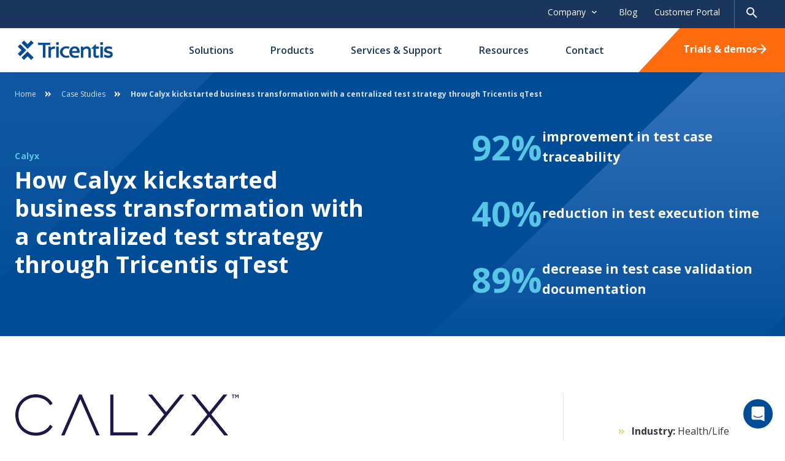

--- FILE ---
content_type: text/html; charset=utf-8
request_url: https://www.tricentis.com/case-studies/how-calyx-kickstarted-business-transformation
body_size: 27810
content:
<!DOCTYPE html><html lang="en-US"><head><meta charSet="utf-8"/><meta name="viewport" content="width=device-width"/><link rel="icon" href="/favicon.ico?v=2"/><title>How Calyx kickstarted business transformation with a centralized test strategy through Tricentis qTest - Tricentis</title><meta name="description" content="See how Tricentis qTest fulfilled Calyx&#x27;s top three criteria to help improve test case traceability by 92% and achieve 40% reduction in test execution time."/><meta name="robots" content="index, follow, max-snippet:-1, max-image-preview:large, max-video-preview:-1"/><link rel="canonical" href="https://www.tricentis.com/case-studies/how-calyx-kickstarted-business-transformation"/><meta property="og:locale" content="en_US"/><meta property="og:type" content="article"/><meta property="og:title" content="How Calyx kickstarted business transformation with a centralized test strategy through Tricentis qTest"/><meta property="og:description" content="See how Tricentis qTest fulfilled Calyx&#x27;s top three criteria to help improve test case traceability by 92% and achieve 40% reduction in test execution time."/><meta property="og:url" content="https://www.tricentis.com/case-studies/how-calyx-kickstarted-business-transformation/"/><meta property="og:site_name" content="Tricentis"/><meta property="og:image" content="https://be.tricentis.com/media-assets/2023/04/social-calyx-business-transformation-qtest-case-study.png"/><meta property="og:image:width" content="1200"/><meta property="og:image:height" content="628"/><meta property="og:image:type" content="image/png"/><meta name="twitter:card" content="summary_large_image"/><script type="application/ld+json" class="yoast-schema-graph">
								{"@context":"https://schema.org","@graph":[{"@type":"WebPage","@id":"https://www.tricentis.com/case-studies/how-calyx-kickstarted-business-transformation#webpage","url":"https://www.tricentis.com/case-studies/how-calyx-kickstarted-business-transformation","name":"How Calyx kickstarted business transformation with a centralized test strategy through Tricentis qTest","isPartOf":{"@id":"https://www.tricentis.com#website"},"inLanguage":"en-US","description":"See how Tricentis qTest fulfilled Calyx&#8217;s top three criteria to help improve test case traceability by 92% and achieve 40% reduction in test execution time.","breadcrumb":{"@id":"https://www.tricentis.com/case-studies/how-calyx-kickstarted-business-transformation#breadcrumb"},"potentialAction":[{"@type":"ReadAction","target":["https://www.tricentis.com/case-studies/how-calyx-kickstarted-business-transformation"]}]},{"@type":"BreadcrumbList","@id":"https://www.tricentis.com/case-studies/how-calyx-kickstarted-business-transformation#breadcrumb","itemListElement":[{"@type":"ListItem","position":1,"item":{"@id":"https://www.tricentis.com","name":"Home"}},{"@type":"ListItem","position":2,"item":{"@id":"https://www.tricentis.com/case-studies","name":"Case Studies"}},{"@type":"ListItem","position":3,"item":{"@id":"https://www.tricentis.com/case-studies/how-calyx-kickstarted-business-transformation","name":"How Calyx kickstarted business transformation with a centralized test strategy through Tricentis qTest"}}]},{"@type":"WebSite","@id":"https://www.tricentis.com#website","url":"https://www.tricentis.com","name":"Tricentis","publisher":{"@id":"https://www.tricentis.com#organization"},"inLanguage":"en-US","potentialAction":[{"@type":"SearchAction","target":{"@type":"EntryPoint","urlTemplate":"https://www.tricentis.com/?s={search_term_string}"},"query-input":"required name=search_term_string"}]},{"@type":"Organization","@id":"https://www.tricentis.com#organization","name":"Tricentis","url":"https://www.tricentis.com","logo":{"@type":"ImageObject","@id":"https://www.tricentis.com#logo","url":"https://be.tricentis.com/media-assets/2022/08/Tricentis-Logo-1-1120x446-1.png","contentUrl":"https://be.tricentis.com/media-assets/2022/08/Tricentis-Logo-1-1120x446-1.png","width":1120,"height":446,"caption":"Tricentis","inLanguage":"en-US"},"image":{"@id":"https://www.tricentis.com#logo"}},{"@type":["Article"],"@id":"https://www.tricentis.com/case-studies/how-calyx-kickstarted-business-transformation#article","url":"https://www.tricentis.com/case-studies/how-calyx-kickstarted-business-transformation","mainEntityOfPage":{"@id":"https://www.tricentis.com/case-studies/how-calyx-kickstarted-business-transformation#webpage"},"headline":"How Calyx kickstarted business transformation with a centralized test strategy through Tricentis qTest","description":"See how Tricentis qTest fulfilled Calyx&#8217;s top three criteria to help improve test case traceability by 92% and achieve 40% reduction in test execution time.","image":{"@type":"ImageObject","url":"https://be.tricentis.com/media-assets/2022/08/cs-br-healthbrain.jpg","width":2464,"height":550},"articleSection":"Case Study","genre":"Case Study","wordCount":0,"datePublished":"2023-04-17T20:03:44","dateModified":"2023-04-17T20:03:44","about":[{"@type":"SoftwareApplication","name":"Tricentis qTest","applicationCategory":"N/A","operatingSystem":"N/A"},{"@type":"SoftwareApplication","name":"Tricentis Tosca","applicationCategory":"N/A","operatingSystem":"N/A"}],"mentions":{"@type":"Organization","name":"Data Storage Company"},"author":{"@id":"https://www.tricentis.com#organization"},"publisher":{"@id":"https://www.tricentis.com#organization"},"inLanguage":"en-US"}]}
							</script><link rel="alternate" hrefLang="en-US" href="https://www.tricentis.com/case-studies/how-calyx-kickstarted-business-transformation"/><link rel="alternate" hrefLang="x-default" href="https://www.tricentis.com/case-studies/how-calyx-kickstarted-business-transformation"/><meta name="msvalidate.01" content="05026A89417DE17F5ADFC3C8571F5E3F"/><meta name="next-head-count" content="22"/><script>
							// Optimizely script load

							window['optimizely'] = window['optimizely'] || [];
							
							window['optimizely'].push({
								'type': 'holdEvents'
							});

							const optimizelyScript = document.createElement('script');
							optimizelyScript.type = 'text/javascript';
							optimizelyScript.src = 'https://cdn.optimizely.com/js/26508490611.js';

							document.head.appendChild(optimizelyScript);

							// OneTrust script load
							const onetrustScript = document.createElement('script');
							onetrustScript.type = 'text/javascript';
							onetrustScript.src = 'https://cdn.cookielaw.org/scripttemplates/otSDKStub.js';
							onetrustScript.type = 'text/javascript';
							onetrustScript.setAttribute('data-domain-script', '9ba9bce7-a295-4fe7-91f7-9da0e3d400e9');
							onetrustScript.setAttribute('charset', 'UTF-8');

							document.head.appendChild(onetrustScript);

							function OptanonWrapper() { 
								window.dataLayer.push({event: 'OneTrustGroupsUpdated'});

								if (window.OnetrustActiveGroups && window.OnetrustActiveGroups.indexOf('C0002') > -1) {
									window['optimizely'].push({
									  'type': 'sendEvents'
									});	
								}
							}
						</script><script>(function(w,d,s,l,i){w[l]=w[l]||[];w[l].push({'gtm.start':
							new Date().getTime(),event:'gtm.js'});var f=d.getElementsByTagName(s)[0],
							j=d.createElement(s),dl=l!='dataLayer'?'&l='+l:'';j.async=true;j.src=
							'https://www.googletagmanager.com/gtm.js?id='+i+dl;f.parentNode.insertBefore(j,f);
							})(window,document,'script','dataLayer','GTM-M7L85N');</script><link rel="preconnect" href="https://fonts.gstatic.com" crossorigin /><link rel="preload" href="/_next/static/css/08ffaf0065326c56.css" as="style"/><link rel="stylesheet" href="/_next/static/css/08ffaf0065326c56.css" data-n-g=""/><link rel="preload" href="/_next/static/css/c34ffe7edcdbdf63.css" as="style"/><link rel="stylesheet" href="/_next/static/css/c34ffe7edcdbdf63.css" data-n-p=""/><link rel="preload" href="/_next/static/css/cb043abe4ac4435e.css" as="style"/><link rel="stylesheet" href="/_next/static/css/cb043abe4ac4435e.css" data-n-p=""/><link rel="preload" href="/_next/static/css/843e03c10723dbcc.css" as="style"/><link rel="stylesheet" href="/_next/static/css/843e03c10723dbcc.css" data-n-p=""/><noscript data-n-css=""></noscript><script defer="" nomodule="" src="/_next/static/chunks/polyfills-42372ed130431b0a.js"></script><script defer="" src="/_next/static/chunks/7857.cbe86112b2cfc26c.js"></script><script src="/_next/static/chunks/webpack-8e653799b8f084a1.js" defer=""></script><script src="/_next/static/chunks/framework-945b357d4a851f4b.js" defer=""></script><script src="/_next/static/chunks/main-b552226b08ea95e6.js" defer=""></script><script src="/_next/static/chunks/pages/_app-8be3753ad2d57ead.js" defer=""></script><script src="/_next/static/chunks/7948-9d724dd8c5037e59.js" defer=""></script><script src="/_next/static/chunks/3145-b6571e5481282fea.js" defer=""></script><script src="/_next/static/chunks/7328-2308953af83ac843.js" defer=""></script><script src="/_next/static/chunks/pages/case-studies/%5Bslug%5D-460d4ca8082aba11.js" defer=""></script><script src="/_next/static/YY0xoI1lGj_cjR-XUL6Vn/_buildManifest.js" defer=""></script><script src="/_next/static/YY0xoI1lGj_cjR-XUL6Vn/_ssgManifest.js" defer=""></script><style data-href="https://fonts.googleapis.com/css2?family=Open+Sans:ital,wght@0,400;0,500;0,600;0,700;1,400&display=swap">@font-face{font-family:'Open Sans';font-style:italic;font-weight:400;font-stretch:normal;font-display:swap;src:url(https://fonts.gstatic.com/l/font?kit=memQYaGs126MiZpBA-UFUIcVXSCEkx2cmqvXlWq8tWZ0Pw86hd0Rk8ZkaVQ&skey=743457fe2cc29280&v=v44) format('woff')}@font-face{font-family:'Open Sans';font-style:normal;font-weight:400;font-stretch:normal;font-display:swap;src:url(https://fonts.gstatic.com/l/font?kit=memSYaGs126MiZpBA-UvWbX2vVnXBbObj2OVZyOOSr4dVJWUgsjZ0C4k&skey=62c1cbfccc78b4b2&v=v44) format('woff')}@font-face{font-family:'Open Sans';font-style:normal;font-weight:500;font-stretch:normal;font-display:swap;src:url(https://fonts.gstatic.com/l/font?kit=memSYaGs126MiZpBA-UvWbX2vVnXBbObj2OVZyOOSr4dVJWUgsjr0C4k&skey=62c1cbfccc78b4b2&v=v44) format('woff')}@font-face{font-family:'Open Sans';font-style:normal;font-weight:600;font-stretch:normal;font-display:swap;src:url(https://fonts.gstatic.com/l/font?kit=memSYaGs126MiZpBA-UvWbX2vVnXBbObj2OVZyOOSr4dVJWUgsgH1y4k&skey=62c1cbfccc78b4b2&v=v44) format('woff')}@font-face{font-family:'Open Sans';font-style:normal;font-weight:700;font-stretch:normal;font-display:swap;src:url(https://fonts.gstatic.com/l/font?kit=memSYaGs126MiZpBA-UvWbX2vVnXBbObj2OVZyOOSr4dVJWUgsg-1y4k&skey=62c1cbfccc78b4b2&v=v44) format('woff')}@font-face{font-family:'Open Sans';font-style:italic;font-weight:400;font-stretch:100%;font-display:swap;src:url(https://fonts.gstatic.com/l/font?kit=memQYaGs126MiZpBA-UFUIcVXSCEkx2cmqvXlWq8tWZ0Pw86hd0Rk8ZkWV0exoMUdjFXmSU_&skey=743457fe2cc29280&v=v44) format('woff');unicode-range:U+0460-052F,U+1C80-1C8A,U+20B4,U+2DE0-2DFF,U+A640-A69F,U+FE2E-FE2F}@font-face{font-family:'Open Sans';font-style:italic;font-weight:400;font-stretch:100%;font-display:swap;src:url(https://fonts.gstatic.com/l/font?kit=memQYaGs126MiZpBA-UFUIcVXSCEkx2cmqvXlWq8tWZ0Pw86hd0Rk8ZkWVQexoMUdjFXmSU_&skey=743457fe2cc29280&v=v44) format('woff');unicode-range:U+0301,U+0400-045F,U+0490-0491,U+04B0-04B1,U+2116}@font-face{font-family:'Open Sans';font-style:italic;font-weight:400;font-stretch:100%;font-display:swap;src:url(https://fonts.gstatic.com/l/font?kit=memQYaGs126MiZpBA-UFUIcVXSCEkx2cmqvXlWq8tWZ0Pw86hd0Rk8ZkWVwexoMUdjFXmSU_&skey=743457fe2cc29280&v=v44) format('woff');unicode-range:U+1F00-1FFF}@font-face{font-family:'Open Sans';font-style:italic;font-weight:400;font-stretch:100%;font-display:swap;src:url(https://fonts.gstatic.com/l/font?kit=memQYaGs126MiZpBA-UFUIcVXSCEkx2cmqvXlWq8tWZ0Pw86hd0Rk8ZkWVMexoMUdjFXmSU_&skey=743457fe2cc29280&v=v44) format('woff');unicode-range:U+0370-0377,U+037A-037F,U+0384-038A,U+038C,U+038E-03A1,U+03A3-03FF}@font-face{font-family:'Open Sans';font-style:italic;font-weight:400;font-stretch:100%;font-display:swap;src:url(https://fonts.gstatic.com/l/font?kit=memQYaGs126MiZpBA-UFUIcVXSCEkx2cmqvXlWq8tWZ0Pw86hd0Rk8ZkWVIexoMUdjFXmSU_&skey=743457fe2cc29280&v=v44) format('woff');unicode-range:U+0307-0308,U+0590-05FF,U+200C-2010,U+20AA,U+25CC,U+FB1D-FB4F}@font-face{font-family:'Open Sans';font-style:italic;font-weight:400;font-stretch:100%;font-display:swap;src:url(https://fonts.gstatic.com/l/font?kit=memQYaGs126MiZpBA-UFUIcVXSCEkx2cmqvXlWq8tWZ0Pw86hd0Rk8ZkWSwexoMUdjFXmSU_&skey=743457fe2cc29280&v=v44) format('woff');unicode-range:U+0302-0303,U+0305,U+0307-0308,U+0310,U+0312,U+0315,U+031A,U+0326-0327,U+032C,U+032F-0330,U+0332-0333,U+0338,U+033A,U+0346,U+034D,U+0391-03A1,U+03A3-03A9,U+03B1-03C9,U+03D1,U+03D5-03D6,U+03F0-03F1,U+03F4-03F5,U+2016-2017,U+2034-2038,U+203C,U+2040,U+2043,U+2047,U+2050,U+2057,U+205F,U+2070-2071,U+2074-208E,U+2090-209C,U+20D0-20DC,U+20E1,U+20E5-20EF,U+2100-2112,U+2114-2115,U+2117-2121,U+2123-214F,U+2190,U+2192,U+2194-21AE,U+21B0-21E5,U+21F1-21F2,U+21F4-2211,U+2213-2214,U+2216-22FF,U+2308-230B,U+2310,U+2319,U+231C-2321,U+2336-237A,U+237C,U+2395,U+239B-23B7,U+23D0,U+23DC-23E1,U+2474-2475,U+25AF,U+25B3,U+25B7,U+25BD,U+25C1,U+25CA,U+25CC,U+25FB,U+266D-266F,U+27C0-27FF,U+2900-2AFF,U+2B0E-2B11,U+2B30-2B4C,U+2BFE,U+3030,U+FF5B,U+FF5D,U+1D400-1D7FF,U+1EE00-1EEFF}@font-face{font-family:'Open Sans';font-style:italic;font-weight:400;font-stretch:100%;font-display:swap;src:url(https://fonts.gstatic.com/l/font?kit=memQYaGs126MiZpBA-UFUIcVXSCEkx2cmqvXlWq8tWZ0Pw86hd0Rk8ZkWT4exoMUdjFXmSU_&skey=743457fe2cc29280&v=v44) format('woff');unicode-range:U+0001-000C,U+000E-001F,U+007F-009F,U+20DD-20E0,U+20E2-20E4,U+2150-218F,U+2190,U+2192,U+2194-2199,U+21AF,U+21E6-21F0,U+21F3,U+2218-2219,U+2299,U+22C4-22C6,U+2300-243F,U+2440-244A,U+2460-24FF,U+25A0-27BF,U+2800-28FF,U+2921-2922,U+2981,U+29BF,U+29EB,U+2B00-2BFF,U+4DC0-4DFF,U+FFF9-FFFB,U+10140-1018E,U+10190-1019C,U+101A0,U+101D0-101FD,U+102E0-102FB,U+10E60-10E7E,U+1D2C0-1D2D3,U+1D2E0-1D37F,U+1F000-1F0FF,U+1F100-1F1AD,U+1F1E6-1F1FF,U+1F30D-1F30F,U+1F315,U+1F31C,U+1F31E,U+1F320-1F32C,U+1F336,U+1F378,U+1F37D,U+1F382,U+1F393-1F39F,U+1F3A7-1F3A8,U+1F3AC-1F3AF,U+1F3C2,U+1F3C4-1F3C6,U+1F3CA-1F3CE,U+1F3D4-1F3E0,U+1F3ED,U+1F3F1-1F3F3,U+1F3F5-1F3F7,U+1F408,U+1F415,U+1F41F,U+1F426,U+1F43F,U+1F441-1F442,U+1F444,U+1F446-1F449,U+1F44C-1F44E,U+1F453,U+1F46A,U+1F47D,U+1F4A3,U+1F4B0,U+1F4B3,U+1F4B9,U+1F4BB,U+1F4BF,U+1F4C8-1F4CB,U+1F4D6,U+1F4DA,U+1F4DF,U+1F4E3-1F4E6,U+1F4EA-1F4ED,U+1F4F7,U+1F4F9-1F4FB,U+1F4FD-1F4FE,U+1F503,U+1F507-1F50B,U+1F50D,U+1F512-1F513,U+1F53E-1F54A,U+1F54F-1F5FA,U+1F610,U+1F650-1F67F,U+1F687,U+1F68D,U+1F691,U+1F694,U+1F698,U+1F6AD,U+1F6B2,U+1F6B9-1F6BA,U+1F6BC,U+1F6C6-1F6CF,U+1F6D3-1F6D7,U+1F6E0-1F6EA,U+1F6F0-1F6F3,U+1F6F7-1F6FC,U+1F700-1F7FF,U+1F800-1F80B,U+1F810-1F847,U+1F850-1F859,U+1F860-1F887,U+1F890-1F8AD,U+1F8B0-1F8BB,U+1F8C0-1F8C1,U+1F900-1F90B,U+1F93B,U+1F946,U+1F984,U+1F996,U+1F9E9,U+1FA00-1FA6F,U+1FA70-1FA7C,U+1FA80-1FA89,U+1FA8F-1FAC6,U+1FACE-1FADC,U+1FADF-1FAE9,U+1FAF0-1FAF8,U+1FB00-1FBFF}@font-face{font-family:'Open Sans';font-style:italic;font-weight:400;font-stretch:100%;font-display:swap;src:url(https://fonts.gstatic.com/l/font?kit=memQYaGs126MiZpBA-UFUIcVXSCEkx2cmqvXlWq8tWZ0Pw86hd0Rk8ZkWV8exoMUdjFXmSU_&skey=743457fe2cc29280&v=v44) format('woff');unicode-range:U+0102-0103,U+0110-0111,U+0128-0129,U+0168-0169,U+01A0-01A1,U+01AF-01B0,U+0300-0301,U+0303-0304,U+0308-0309,U+0323,U+0329,U+1EA0-1EF9,U+20AB}@font-face{font-family:'Open Sans';font-style:italic;font-weight:400;font-stretch:100%;font-display:swap;src:url(https://fonts.gstatic.com/l/font?kit=memQYaGs126MiZpBA-UFUIcVXSCEkx2cmqvXlWq8tWZ0Pw86hd0Rk8ZkWV4exoMUdjFXmSU_&skey=743457fe2cc29280&v=v44) format('woff');unicode-range:U+0100-02BA,U+02BD-02C5,U+02C7-02CC,U+02CE-02D7,U+02DD-02FF,U+0304,U+0308,U+0329,U+1D00-1DBF,U+1E00-1E9F,U+1EF2-1EFF,U+2020,U+20A0-20AB,U+20AD-20C0,U+2113,U+2C60-2C7F,U+A720-A7FF}@font-face{font-family:'Open Sans';font-style:italic;font-weight:400;font-stretch:100%;font-display:swap;src:url(https://fonts.gstatic.com/l/font?kit=memQYaGs126MiZpBA-UFUIcVXSCEkx2cmqvXlWq8tWZ0Pw86hd0Rk8ZkWVAexoMUdjFXmQ&skey=743457fe2cc29280&v=v44) format('woff');unicode-range:U+0000-00FF,U+0131,U+0152-0153,U+02BB-02BC,U+02C6,U+02DA,U+02DC,U+0304,U+0308,U+0329,U+2000-206F,U+20AC,U+2122,U+2191,U+2193,U+2212,U+2215,U+FEFF,U+FFFD}@font-face{font-family:'Open Sans';font-style:normal;font-weight:400;font-stretch:100%;font-display:swap;src:url(https://fonts.gstatic.com/s/opensans/v44/memvYaGs126MiZpBA-UvWbX2vVnXBbObj2OVTSKmu0SC55K5gw.woff2) format('woff2');unicode-range:U+0460-052F,U+1C80-1C8A,U+20B4,U+2DE0-2DFF,U+A640-A69F,U+FE2E-FE2F}@font-face{font-family:'Open Sans';font-style:normal;font-weight:400;font-stretch:100%;font-display:swap;src:url(https://fonts.gstatic.com/s/opensans/v44/memvYaGs126MiZpBA-UvWbX2vVnXBbObj2OVTSumu0SC55K5gw.woff2) format('woff2');unicode-range:U+0301,U+0400-045F,U+0490-0491,U+04B0-04B1,U+2116}@font-face{font-family:'Open Sans';font-style:normal;font-weight:400;font-stretch:100%;font-display:swap;src:url(https://fonts.gstatic.com/s/opensans/v44/memvYaGs126MiZpBA-UvWbX2vVnXBbObj2OVTSOmu0SC55K5gw.woff2) format('woff2');unicode-range:U+1F00-1FFF}@font-face{font-family:'Open Sans';font-style:normal;font-weight:400;font-stretch:100%;font-display:swap;src:url(https://fonts.gstatic.com/s/opensans/v44/memvYaGs126MiZpBA-UvWbX2vVnXBbObj2OVTSymu0SC55K5gw.woff2) format('woff2');unicode-range:U+0370-0377,U+037A-037F,U+0384-038A,U+038C,U+038E-03A1,U+03A3-03FF}@font-face{font-family:'Open Sans';font-style:normal;font-weight:400;font-stretch:100%;font-display:swap;src:url(https://fonts.gstatic.com/s/opensans/v44/memvYaGs126MiZpBA-UvWbX2vVnXBbObj2OVTS2mu0SC55K5gw.woff2) format('woff2');unicode-range:U+0307-0308,U+0590-05FF,U+200C-2010,U+20AA,U+25CC,U+FB1D-FB4F}@font-face{font-family:'Open Sans';font-style:normal;font-weight:400;font-stretch:100%;font-display:swap;src:url(https://fonts.gstatic.com/s/opensans/v44/memvYaGs126MiZpBA-UvWbX2vVnXBbObj2OVTVOmu0SC55K5gw.woff2) format('woff2');unicode-range:U+0302-0303,U+0305,U+0307-0308,U+0310,U+0312,U+0315,U+031A,U+0326-0327,U+032C,U+032F-0330,U+0332-0333,U+0338,U+033A,U+0346,U+034D,U+0391-03A1,U+03A3-03A9,U+03B1-03C9,U+03D1,U+03D5-03D6,U+03F0-03F1,U+03F4-03F5,U+2016-2017,U+2034-2038,U+203C,U+2040,U+2043,U+2047,U+2050,U+2057,U+205F,U+2070-2071,U+2074-208E,U+2090-209C,U+20D0-20DC,U+20E1,U+20E5-20EF,U+2100-2112,U+2114-2115,U+2117-2121,U+2123-214F,U+2190,U+2192,U+2194-21AE,U+21B0-21E5,U+21F1-21F2,U+21F4-2211,U+2213-2214,U+2216-22FF,U+2308-230B,U+2310,U+2319,U+231C-2321,U+2336-237A,U+237C,U+2395,U+239B-23B7,U+23D0,U+23DC-23E1,U+2474-2475,U+25AF,U+25B3,U+25B7,U+25BD,U+25C1,U+25CA,U+25CC,U+25FB,U+266D-266F,U+27C0-27FF,U+2900-2AFF,U+2B0E-2B11,U+2B30-2B4C,U+2BFE,U+3030,U+FF5B,U+FF5D,U+1D400-1D7FF,U+1EE00-1EEFF}@font-face{font-family:'Open Sans';font-style:normal;font-weight:400;font-stretch:100%;font-display:swap;src:url(https://fonts.gstatic.com/s/opensans/v44/memvYaGs126MiZpBA-UvWbX2vVnXBbObj2OVTUGmu0SC55K5gw.woff2) format('woff2');unicode-range:U+0001-000C,U+000E-001F,U+007F-009F,U+20DD-20E0,U+20E2-20E4,U+2150-218F,U+2190,U+2192,U+2194-2199,U+21AF,U+21E6-21F0,U+21F3,U+2218-2219,U+2299,U+22C4-22C6,U+2300-243F,U+2440-244A,U+2460-24FF,U+25A0-27BF,U+2800-28FF,U+2921-2922,U+2981,U+29BF,U+29EB,U+2B00-2BFF,U+4DC0-4DFF,U+FFF9-FFFB,U+10140-1018E,U+10190-1019C,U+101A0,U+101D0-101FD,U+102E0-102FB,U+10E60-10E7E,U+1D2C0-1D2D3,U+1D2E0-1D37F,U+1F000-1F0FF,U+1F100-1F1AD,U+1F1E6-1F1FF,U+1F30D-1F30F,U+1F315,U+1F31C,U+1F31E,U+1F320-1F32C,U+1F336,U+1F378,U+1F37D,U+1F382,U+1F393-1F39F,U+1F3A7-1F3A8,U+1F3AC-1F3AF,U+1F3C2,U+1F3C4-1F3C6,U+1F3CA-1F3CE,U+1F3D4-1F3E0,U+1F3ED,U+1F3F1-1F3F3,U+1F3F5-1F3F7,U+1F408,U+1F415,U+1F41F,U+1F426,U+1F43F,U+1F441-1F442,U+1F444,U+1F446-1F449,U+1F44C-1F44E,U+1F453,U+1F46A,U+1F47D,U+1F4A3,U+1F4B0,U+1F4B3,U+1F4B9,U+1F4BB,U+1F4BF,U+1F4C8-1F4CB,U+1F4D6,U+1F4DA,U+1F4DF,U+1F4E3-1F4E6,U+1F4EA-1F4ED,U+1F4F7,U+1F4F9-1F4FB,U+1F4FD-1F4FE,U+1F503,U+1F507-1F50B,U+1F50D,U+1F512-1F513,U+1F53E-1F54A,U+1F54F-1F5FA,U+1F610,U+1F650-1F67F,U+1F687,U+1F68D,U+1F691,U+1F694,U+1F698,U+1F6AD,U+1F6B2,U+1F6B9-1F6BA,U+1F6BC,U+1F6C6-1F6CF,U+1F6D3-1F6D7,U+1F6E0-1F6EA,U+1F6F0-1F6F3,U+1F6F7-1F6FC,U+1F700-1F7FF,U+1F800-1F80B,U+1F810-1F847,U+1F850-1F859,U+1F860-1F887,U+1F890-1F8AD,U+1F8B0-1F8BB,U+1F8C0-1F8C1,U+1F900-1F90B,U+1F93B,U+1F946,U+1F984,U+1F996,U+1F9E9,U+1FA00-1FA6F,U+1FA70-1FA7C,U+1FA80-1FA89,U+1FA8F-1FAC6,U+1FACE-1FADC,U+1FADF-1FAE9,U+1FAF0-1FAF8,U+1FB00-1FBFF}@font-face{font-family:'Open Sans';font-style:normal;font-weight:400;font-stretch:100%;font-display:swap;src:url(https://fonts.gstatic.com/s/opensans/v44/memvYaGs126MiZpBA-UvWbX2vVnXBbObj2OVTSCmu0SC55K5gw.woff2) format('woff2');unicode-range:U+0102-0103,U+0110-0111,U+0128-0129,U+0168-0169,U+01A0-01A1,U+01AF-01B0,U+0300-0301,U+0303-0304,U+0308-0309,U+0323,U+0329,U+1EA0-1EF9,U+20AB}@font-face{font-family:'Open Sans';font-style:normal;font-weight:400;font-stretch:100%;font-display:swap;src:url(https://fonts.gstatic.com/s/opensans/v44/memvYaGs126MiZpBA-UvWbX2vVnXBbObj2OVTSGmu0SC55K5gw.woff2) format('woff2');unicode-range:U+0100-02BA,U+02BD-02C5,U+02C7-02CC,U+02CE-02D7,U+02DD-02FF,U+0304,U+0308,U+0329,U+1D00-1DBF,U+1E00-1E9F,U+1EF2-1EFF,U+2020,U+20A0-20AB,U+20AD-20C0,U+2113,U+2C60-2C7F,U+A720-A7FF}@font-face{font-family:'Open Sans';font-style:normal;font-weight:400;font-stretch:100%;font-display:swap;src:url(https://fonts.gstatic.com/s/opensans/v44/memvYaGs126MiZpBA-UvWbX2vVnXBbObj2OVTS-mu0SC55I.woff2) format('woff2');unicode-range:U+0000-00FF,U+0131,U+0152-0153,U+02BB-02BC,U+02C6,U+02DA,U+02DC,U+0304,U+0308,U+0329,U+2000-206F,U+20AC,U+2122,U+2191,U+2193,U+2212,U+2215,U+FEFF,U+FFFD}@font-face{font-family:'Open Sans';font-style:normal;font-weight:500;font-stretch:100%;font-display:swap;src:url(https://fonts.gstatic.com/s/opensans/v44/memvYaGs126MiZpBA-UvWbX2vVnXBbObj2OVTSKmu0SC55K5gw.woff2) format('woff2');unicode-range:U+0460-052F,U+1C80-1C8A,U+20B4,U+2DE0-2DFF,U+A640-A69F,U+FE2E-FE2F}@font-face{font-family:'Open Sans';font-style:normal;font-weight:500;font-stretch:100%;font-display:swap;src:url(https://fonts.gstatic.com/s/opensans/v44/memvYaGs126MiZpBA-UvWbX2vVnXBbObj2OVTSumu0SC55K5gw.woff2) format('woff2');unicode-range:U+0301,U+0400-045F,U+0490-0491,U+04B0-04B1,U+2116}@font-face{font-family:'Open Sans';font-style:normal;font-weight:500;font-stretch:100%;font-display:swap;src:url(https://fonts.gstatic.com/s/opensans/v44/memvYaGs126MiZpBA-UvWbX2vVnXBbObj2OVTSOmu0SC55K5gw.woff2) format('woff2');unicode-range:U+1F00-1FFF}@font-face{font-family:'Open Sans';font-style:normal;font-weight:500;font-stretch:100%;font-display:swap;src:url(https://fonts.gstatic.com/s/opensans/v44/memvYaGs126MiZpBA-UvWbX2vVnXBbObj2OVTSymu0SC55K5gw.woff2) format('woff2');unicode-range:U+0370-0377,U+037A-037F,U+0384-038A,U+038C,U+038E-03A1,U+03A3-03FF}@font-face{font-family:'Open Sans';font-style:normal;font-weight:500;font-stretch:100%;font-display:swap;src:url(https://fonts.gstatic.com/s/opensans/v44/memvYaGs126MiZpBA-UvWbX2vVnXBbObj2OVTS2mu0SC55K5gw.woff2) format('woff2');unicode-range:U+0307-0308,U+0590-05FF,U+200C-2010,U+20AA,U+25CC,U+FB1D-FB4F}@font-face{font-family:'Open Sans';font-style:normal;font-weight:500;font-stretch:100%;font-display:swap;src:url(https://fonts.gstatic.com/s/opensans/v44/memvYaGs126MiZpBA-UvWbX2vVnXBbObj2OVTVOmu0SC55K5gw.woff2) format('woff2');unicode-range:U+0302-0303,U+0305,U+0307-0308,U+0310,U+0312,U+0315,U+031A,U+0326-0327,U+032C,U+032F-0330,U+0332-0333,U+0338,U+033A,U+0346,U+034D,U+0391-03A1,U+03A3-03A9,U+03B1-03C9,U+03D1,U+03D5-03D6,U+03F0-03F1,U+03F4-03F5,U+2016-2017,U+2034-2038,U+203C,U+2040,U+2043,U+2047,U+2050,U+2057,U+205F,U+2070-2071,U+2074-208E,U+2090-209C,U+20D0-20DC,U+20E1,U+20E5-20EF,U+2100-2112,U+2114-2115,U+2117-2121,U+2123-214F,U+2190,U+2192,U+2194-21AE,U+21B0-21E5,U+21F1-21F2,U+21F4-2211,U+2213-2214,U+2216-22FF,U+2308-230B,U+2310,U+2319,U+231C-2321,U+2336-237A,U+237C,U+2395,U+239B-23B7,U+23D0,U+23DC-23E1,U+2474-2475,U+25AF,U+25B3,U+25B7,U+25BD,U+25C1,U+25CA,U+25CC,U+25FB,U+266D-266F,U+27C0-27FF,U+2900-2AFF,U+2B0E-2B11,U+2B30-2B4C,U+2BFE,U+3030,U+FF5B,U+FF5D,U+1D400-1D7FF,U+1EE00-1EEFF}@font-face{font-family:'Open Sans';font-style:normal;font-weight:500;font-stretch:100%;font-display:swap;src:url(https://fonts.gstatic.com/s/opensans/v44/memvYaGs126MiZpBA-UvWbX2vVnXBbObj2OVTUGmu0SC55K5gw.woff2) format('woff2');unicode-range:U+0001-000C,U+000E-001F,U+007F-009F,U+20DD-20E0,U+20E2-20E4,U+2150-218F,U+2190,U+2192,U+2194-2199,U+21AF,U+21E6-21F0,U+21F3,U+2218-2219,U+2299,U+22C4-22C6,U+2300-243F,U+2440-244A,U+2460-24FF,U+25A0-27BF,U+2800-28FF,U+2921-2922,U+2981,U+29BF,U+29EB,U+2B00-2BFF,U+4DC0-4DFF,U+FFF9-FFFB,U+10140-1018E,U+10190-1019C,U+101A0,U+101D0-101FD,U+102E0-102FB,U+10E60-10E7E,U+1D2C0-1D2D3,U+1D2E0-1D37F,U+1F000-1F0FF,U+1F100-1F1AD,U+1F1E6-1F1FF,U+1F30D-1F30F,U+1F315,U+1F31C,U+1F31E,U+1F320-1F32C,U+1F336,U+1F378,U+1F37D,U+1F382,U+1F393-1F39F,U+1F3A7-1F3A8,U+1F3AC-1F3AF,U+1F3C2,U+1F3C4-1F3C6,U+1F3CA-1F3CE,U+1F3D4-1F3E0,U+1F3ED,U+1F3F1-1F3F3,U+1F3F5-1F3F7,U+1F408,U+1F415,U+1F41F,U+1F426,U+1F43F,U+1F441-1F442,U+1F444,U+1F446-1F449,U+1F44C-1F44E,U+1F453,U+1F46A,U+1F47D,U+1F4A3,U+1F4B0,U+1F4B3,U+1F4B9,U+1F4BB,U+1F4BF,U+1F4C8-1F4CB,U+1F4D6,U+1F4DA,U+1F4DF,U+1F4E3-1F4E6,U+1F4EA-1F4ED,U+1F4F7,U+1F4F9-1F4FB,U+1F4FD-1F4FE,U+1F503,U+1F507-1F50B,U+1F50D,U+1F512-1F513,U+1F53E-1F54A,U+1F54F-1F5FA,U+1F610,U+1F650-1F67F,U+1F687,U+1F68D,U+1F691,U+1F694,U+1F698,U+1F6AD,U+1F6B2,U+1F6B9-1F6BA,U+1F6BC,U+1F6C6-1F6CF,U+1F6D3-1F6D7,U+1F6E0-1F6EA,U+1F6F0-1F6F3,U+1F6F7-1F6FC,U+1F700-1F7FF,U+1F800-1F80B,U+1F810-1F847,U+1F850-1F859,U+1F860-1F887,U+1F890-1F8AD,U+1F8B0-1F8BB,U+1F8C0-1F8C1,U+1F900-1F90B,U+1F93B,U+1F946,U+1F984,U+1F996,U+1F9E9,U+1FA00-1FA6F,U+1FA70-1FA7C,U+1FA80-1FA89,U+1FA8F-1FAC6,U+1FACE-1FADC,U+1FADF-1FAE9,U+1FAF0-1FAF8,U+1FB00-1FBFF}@font-face{font-family:'Open Sans';font-style:normal;font-weight:500;font-stretch:100%;font-display:swap;src:url(https://fonts.gstatic.com/s/opensans/v44/memvYaGs126MiZpBA-UvWbX2vVnXBbObj2OVTSCmu0SC55K5gw.woff2) format('woff2');unicode-range:U+0102-0103,U+0110-0111,U+0128-0129,U+0168-0169,U+01A0-01A1,U+01AF-01B0,U+0300-0301,U+0303-0304,U+0308-0309,U+0323,U+0329,U+1EA0-1EF9,U+20AB}@font-face{font-family:'Open Sans';font-style:normal;font-weight:500;font-stretch:100%;font-display:swap;src:url(https://fonts.gstatic.com/s/opensans/v44/memvYaGs126MiZpBA-UvWbX2vVnXBbObj2OVTSGmu0SC55K5gw.woff2) format('woff2');unicode-range:U+0100-02BA,U+02BD-02C5,U+02C7-02CC,U+02CE-02D7,U+02DD-02FF,U+0304,U+0308,U+0329,U+1D00-1DBF,U+1E00-1E9F,U+1EF2-1EFF,U+2020,U+20A0-20AB,U+20AD-20C0,U+2113,U+2C60-2C7F,U+A720-A7FF}@font-face{font-family:'Open Sans';font-style:normal;font-weight:500;font-stretch:100%;font-display:swap;src:url(https://fonts.gstatic.com/s/opensans/v44/memvYaGs126MiZpBA-UvWbX2vVnXBbObj2OVTS-mu0SC55I.woff2) format('woff2');unicode-range:U+0000-00FF,U+0131,U+0152-0153,U+02BB-02BC,U+02C6,U+02DA,U+02DC,U+0304,U+0308,U+0329,U+2000-206F,U+20AC,U+2122,U+2191,U+2193,U+2212,U+2215,U+FEFF,U+FFFD}@font-face{font-family:'Open Sans';font-style:normal;font-weight:600;font-stretch:100%;font-display:swap;src:url(https://fonts.gstatic.com/s/opensans/v44/memvYaGs126MiZpBA-UvWbX2vVnXBbObj2OVTSKmu0SC55K5gw.woff2) format('woff2');unicode-range:U+0460-052F,U+1C80-1C8A,U+20B4,U+2DE0-2DFF,U+A640-A69F,U+FE2E-FE2F}@font-face{font-family:'Open Sans';font-style:normal;font-weight:600;font-stretch:100%;font-display:swap;src:url(https://fonts.gstatic.com/s/opensans/v44/memvYaGs126MiZpBA-UvWbX2vVnXBbObj2OVTSumu0SC55K5gw.woff2) format('woff2');unicode-range:U+0301,U+0400-045F,U+0490-0491,U+04B0-04B1,U+2116}@font-face{font-family:'Open Sans';font-style:normal;font-weight:600;font-stretch:100%;font-display:swap;src:url(https://fonts.gstatic.com/s/opensans/v44/memvYaGs126MiZpBA-UvWbX2vVnXBbObj2OVTSOmu0SC55K5gw.woff2) format('woff2');unicode-range:U+1F00-1FFF}@font-face{font-family:'Open Sans';font-style:normal;font-weight:600;font-stretch:100%;font-display:swap;src:url(https://fonts.gstatic.com/s/opensans/v44/memvYaGs126MiZpBA-UvWbX2vVnXBbObj2OVTSymu0SC55K5gw.woff2) format('woff2');unicode-range:U+0370-0377,U+037A-037F,U+0384-038A,U+038C,U+038E-03A1,U+03A3-03FF}@font-face{font-family:'Open Sans';font-style:normal;font-weight:600;font-stretch:100%;font-display:swap;src:url(https://fonts.gstatic.com/s/opensans/v44/memvYaGs126MiZpBA-UvWbX2vVnXBbObj2OVTS2mu0SC55K5gw.woff2) format('woff2');unicode-range:U+0307-0308,U+0590-05FF,U+200C-2010,U+20AA,U+25CC,U+FB1D-FB4F}@font-face{font-family:'Open Sans';font-style:normal;font-weight:600;font-stretch:100%;font-display:swap;src:url(https://fonts.gstatic.com/s/opensans/v44/memvYaGs126MiZpBA-UvWbX2vVnXBbObj2OVTVOmu0SC55K5gw.woff2) format('woff2');unicode-range:U+0302-0303,U+0305,U+0307-0308,U+0310,U+0312,U+0315,U+031A,U+0326-0327,U+032C,U+032F-0330,U+0332-0333,U+0338,U+033A,U+0346,U+034D,U+0391-03A1,U+03A3-03A9,U+03B1-03C9,U+03D1,U+03D5-03D6,U+03F0-03F1,U+03F4-03F5,U+2016-2017,U+2034-2038,U+203C,U+2040,U+2043,U+2047,U+2050,U+2057,U+205F,U+2070-2071,U+2074-208E,U+2090-209C,U+20D0-20DC,U+20E1,U+20E5-20EF,U+2100-2112,U+2114-2115,U+2117-2121,U+2123-214F,U+2190,U+2192,U+2194-21AE,U+21B0-21E5,U+21F1-21F2,U+21F4-2211,U+2213-2214,U+2216-22FF,U+2308-230B,U+2310,U+2319,U+231C-2321,U+2336-237A,U+237C,U+2395,U+239B-23B7,U+23D0,U+23DC-23E1,U+2474-2475,U+25AF,U+25B3,U+25B7,U+25BD,U+25C1,U+25CA,U+25CC,U+25FB,U+266D-266F,U+27C0-27FF,U+2900-2AFF,U+2B0E-2B11,U+2B30-2B4C,U+2BFE,U+3030,U+FF5B,U+FF5D,U+1D400-1D7FF,U+1EE00-1EEFF}@font-face{font-family:'Open Sans';font-style:normal;font-weight:600;font-stretch:100%;font-display:swap;src:url(https://fonts.gstatic.com/s/opensans/v44/memvYaGs126MiZpBA-UvWbX2vVnXBbObj2OVTUGmu0SC55K5gw.woff2) format('woff2');unicode-range:U+0001-000C,U+000E-001F,U+007F-009F,U+20DD-20E0,U+20E2-20E4,U+2150-218F,U+2190,U+2192,U+2194-2199,U+21AF,U+21E6-21F0,U+21F3,U+2218-2219,U+2299,U+22C4-22C6,U+2300-243F,U+2440-244A,U+2460-24FF,U+25A0-27BF,U+2800-28FF,U+2921-2922,U+2981,U+29BF,U+29EB,U+2B00-2BFF,U+4DC0-4DFF,U+FFF9-FFFB,U+10140-1018E,U+10190-1019C,U+101A0,U+101D0-101FD,U+102E0-102FB,U+10E60-10E7E,U+1D2C0-1D2D3,U+1D2E0-1D37F,U+1F000-1F0FF,U+1F100-1F1AD,U+1F1E6-1F1FF,U+1F30D-1F30F,U+1F315,U+1F31C,U+1F31E,U+1F320-1F32C,U+1F336,U+1F378,U+1F37D,U+1F382,U+1F393-1F39F,U+1F3A7-1F3A8,U+1F3AC-1F3AF,U+1F3C2,U+1F3C4-1F3C6,U+1F3CA-1F3CE,U+1F3D4-1F3E0,U+1F3ED,U+1F3F1-1F3F3,U+1F3F5-1F3F7,U+1F408,U+1F415,U+1F41F,U+1F426,U+1F43F,U+1F441-1F442,U+1F444,U+1F446-1F449,U+1F44C-1F44E,U+1F453,U+1F46A,U+1F47D,U+1F4A3,U+1F4B0,U+1F4B3,U+1F4B9,U+1F4BB,U+1F4BF,U+1F4C8-1F4CB,U+1F4D6,U+1F4DA,U+1F4DF,U+1F4E3-1F4E6,U+1F4EA-1F4ED,U+1F4F7,U+1F4F9-1F4FB,U+1F4FD-1F4FE,U+1F503,U+1F507-1F50B,U+1F50D,U+1F512-1F513,U+1F53E-1F54A,U+1F54F-1F5FA,U+1F610,U+1F650-1F67F,U+1F687,U+1F68D,U+1F691,U+1F694,U+1F698,U+1F6AD,U+1F6B2,U+1F6B9-1F6BA,U+1F6BC,U+1F6C6-1F6CF,U+1F6D3-1F6D7,U+1F6E0-1F6EA,U+1F6F0-1F6F3,U+1F6F7-1F6FC,U+1F700-1F7FF,U+1F800-1F80B,U+1F810-1F847,U+1F850-1F859,U+1F860-1F887,U+1F890-1F8AD,U+1F8B0-1F8BB,U+1F8C0-1F8C1,U+1F900-1F90B,U+1F93B,U+1F946,U+1F984,U+1F996,U+1F9E9,U+1FA00-1FA6F,U+1FA70-1FA7C,U+1FA80-1FA89,U+1FA8F-1FAC6,U+1FACE-1FADC,U+1FADF-1FAE9,U+1FAF0-1FAF8,U+1FB00-1FBFF}@font-face{font-family:'Open Sans';font-style:normal;font-weight:600;font-stretch:100%;font-display:swap;src:url(https://fonts.gstatic.com/s/opensans/v44/memvYaGs126MiZpBA-UvWbX2vVnXBbObj2OVTSCmu0SC55K5gw.woff2) format('woff2');unicode-range:U+0102-0103,U+0110-0111,U+0128-0129,U+0168-0169,U+01A0-01A1,U+01AF-01B0,U+0300-0301,U+0303-0304,U+0308-0309,U+0323,U+0329,U+1EA0-1EF9,U+20AB}@font-face{font-family:'Open Sans';font-style:normal;font-weight:600;font-stretch:100%;font-display:swap;src:url(https://fonts.gstatic.com/s/opensans/v44/memvYaGs126MiZpBA-UvWbX2vVnXBbObj2OVTSGmu0SC55K5gw.woff2) format('woff2');unicode-range:U+0100-02BA,U+02BD-02C5,U+02C7-02CC,U+02CE-02D7,U+02DD-02FF,U+0304,U+0308,U+0329,U+1D00-1DBF,U+1E00-1E9F,U+1EF2-1EFF,U+2020,U+20A0-20AB,U+20AD-20C0,U+2113,U+2C60-2C7F,U+A720-A7FF}@font-face{font-family:'Open Sans';font-style:normal;font-weight:600;font-stretch:100%;font-display:swap;src:url(https://fonts.gstatic.com/s/opensans/v44/memvYaGs126MiZpBA-UvWbX2vVnXBbObj2OVTS-mu0SC55I.woff2) format('woff2');unicode-range:U+0000-00FF,U+0131,U+0152-0153,U+02BB-02BC,U+02C6,U+02DA,U+02DC,U+0304,U+0308,U+0329,U+2000-206F,U+20AC,U+2122,U+2191,U+2193,U+2212,U+2215,U+FEFF,U+FFFD}@font-face{font-family:'Open Sans';font-style:normal;font-weight:700;font-stretch:100%;font-display:swap;src:url(https://fonts.gstatic.com/s/opensans/v44/memvYaGs126MiZpBA-UvWbX2vVnXBbObj2OVTSKmu0SC55K5gw.woff2) format('woff2');unicode-range:U+0460-052F,U+1C80-1C8A,U+20B4,U+2DE0-2DFF,U+A640-A69F,U+FE2E-FE2F}@font-face{font-family:'Open Sans';font-style:normal;font-weight:700;font-stretch:100%;font-display:swap;src:url(https://fonts.gstatic.com/s/opensans/v44/memvYaGs126MiZpBA-UvWbX2vVnXBbObj2OVTSumu0SC55K5gw.woff2) format('woff2');unicode-range:U+0301,U+0400-045F,U+0490-0491,U+04B0-04B1,U+2116}@font-face{font-family:'Open Sans';font-style:normal;font-weight:700;font-stretch:100%;font-display:swap;src:url(https://fonts.gstatic.com/s/opensans/v44/memvYaGs126MiZpBA-UvWbX2vVnXBbObj2OVTSOmu0SC55K5gw.woff2) format('woff2');unicode-range:U+1F00-1FFF}@font-face{font-family:'Open Sans';font-style:normal;font-weight:700;font-stretch:100%;font-display:swap;src:url(https://fonts.gstatic.com/s/opensans/v44/memvYaGs126MiZpBA-UvWbX2vVnXBbObj2OVTSymu0SC55K5gw.woff2) format('woff2');unicode-range:U+0370-0377,U+037A-037F,U+0384-038A,U+038C,U+038E-03A1,U+03A3-03FF}@font-face{font-family:'Open Sans';font-style:normal;font-weight:700;font-stretch:100%;font-display:swap;src:url(https://fonts.gstatic.com/s/opensans/v44/memvYaGs126MiZpBA-UvWbX2vVnXBbObj2OVTS2mu0SC55K5gw.woff2) format('woff2');unicode-range:U+0307-0308,U+0590-05FF,U+200C-2010,U+20AA,U+25CC,U+FB1D-FB4F}@font-face{font-family:'Open Sans';font-style:normal;font-weight:700;font-stretch:100%;font-display:swap;src:url(https://fonts.gstatic.com/s/opensans/v44/memvYaGs126MiZpBA-UvWbX2vVnXBbObj2OVTVOmu0SC55K5gw.woff2) format('woff2');unicode-range:U+0302-0303,U+0305,U+0307-0308,U+0310,U+0312,U+0315,U+031A,U+0326-0327,U+032C,U+032F-0330,U+0332-0333,U+0338,U+033A,U+0346,U+034D,U+0391-03A1,U+03A3-03A9,U+03B1-03C9,U+03D1,U+03D5-03D6,U+03F0-03F1,U+03F4-03F5,U+2016-2017,U+2034-2038,U+203C,U+2040,U+2043,U+2047,U+2050,U+2057,U+205F,U+2070-2071,U+2074-208E,U+2090-209C,U+20D0-20DC,U+20E1,U+20E5-20EF,U+2100-2112,U+2114-2115,U+2117-2121,U+2123-214F,U+2190,U+2192,U+2194-21AE,U+21B0-21E5,U+21F1-21F2,U+21F4-2211,U+2213-2214,U+2216-22FF,U+2308-230B,U+2310,U+2319,U+231C-2321,U+2336-237A,U+237C,U+2395,U+239B-23B7,U+23D0,U+23DC-23E1,U+2474-2475,U+25AF,U+25B3,U+25B7,U+25BD,U+25C1,U+25CA,U+25CC,U+25FB,U+266D-266F,U+27C0-27FF,U+2900-2AFF,U+2B0E-2B11,U+2B30-2B4C,U+2BFE,U+3030,U+FF5B,U+FF5D,U+1D400-1D7FF,U+1EE00-1EEFF}@font-face{font-family:'Open Sans';font-style:normal;font-weight:700;font-stretch:100%;font-display:swap;src:url(https://fonts.gstatic.com/s/opensans/v44/memvYaGs126MiZpBA-UvWbX2vVnXBbObj2OVTUGmu0SC55K5gw.woff2) format('woff2');unicode-range:U+0001-000C,U+000E-001F,U+007F-009F,U+20DD-20E0,U+20E2-20E4,U+2150-218F,U+2190,U+2192,U+2194-2199,U+21AF,U+21E6-21F0,U+21F3,U+2218-2219,U+2299,U+22C4-22C6,U+2300-243F,U+2440-244A,U+2460-24FF,U+25A0-27BF,U+2800-28FF,U+2921-2922,U+2981,U+29BF,U+29EB,U+2B00-2BFF,U+4DC0-4DFF,U+FFF9-FFFB,U+10140-1018E,U+10190-1019C,U+101A0,U+101D0-101FD,U+102E0-102FB,U+10E60-10E7E,U+1D2C0-1D2D3,U+1D2E0-1D37F,U+1F000-1F0FF,U+1F100-1F1AD,U+1F1E6-1F1FF,U+1F30D-1F30F,U+1F315,U+1F31C,U+1F31E,U+1F320-1F32C,U+1F336,U+1F378,U+1F37D,U+1F382,U+1F393-1F39F,U+1F3A7-1F3A8,U+1F3AC-1F3AF,U+1F3C2,U+1F3C4-1F3C6,U+1F3CA-1F3CE,U+1F3D4-1F3E0,U+1F3ED,U+1F3F1-1F3F3,U+1F3F5-1F3F7,U+1F408,U+1F415,U+1F41F,U+1F426,U+1F43F,U+1F441-1F442,U+1F444,U+1F446-1F449,U+1F44C-1F44E,U+1F453,U+1F46A,U+1F47D,U+1F4A3,U+1F4B0,U+1F4B3,U+1F4B9,U+1F4BB,U+1F4BF,U+1F4C8-1F4CB,U+1F4D6,U+1F4DA,U+1F4DF,U+1F4E3-1F4E6,U+1F4EA-1F4ED,U+1F4F7,U+1F4F9-1F4FB,U+1F4FD-1F4FE,U+1F503,U+1F507-1F50B,U+1F50D,U+1F512-1F513,U+1F53E-1F54A,U+1F54F-1F5FA,U+1F610,U+1F650-1F67F,U+1F687,U+1F68D,U+1F691,U+1F694,U+1F698,U+1F6AD,U+1F6B2,U+1F6B9-1F6BA,U+1F6BC,U+1F6C6-1F6CF,U+1F6D3-1F6D7,U+1F6E0-1F6EA,U+1F6F0-1F6F3,U+1F6F7-1F6FC,U+1F700-1F7FF,U+1F800-1F80B,U+1F810-1F847,U+1F850-1F859,U+1F860-1F887,U+1F890-1F8AD,U+1F8B0-1F8BB,U+1F8C0-1F8C1,U+1F900-1F90B,U+1F93B,U+1F946,U+1F984,U+1F996,U+1F9E9,U+1FA00-1FA6F,U+1FA70-1FA7C,U+1FA80-1FA89,U+1FA8F-1FAC6,U+1FACE-1FADC,U+1FADF-1FAE9,U+1FAF0-1FAF8,U+1FB00-1FBFF}@font-face{font-family:'Open Sans';font-style:normal;font-weight:700;font-stretch:100%;font-display:swap;src:url(https://fonts.gstatic.com/s/opensans/v44/memvYaGs126MiZpBA-UvWbX2vVnXBbObj2OVTSCmu0SC55K5gw.woff2) format('woff2');unicode-range:U+0102-0103,U+0110-0111,U+0128-0129,U+0168-0169,U+01A0-01A1,U+01AF-01B0,U+0300-0301,U+0303-0304,U+0308-0309,U+0323,U+0329,U+1EA0-1EF9,U+20AB}@font-face{font-family:'Open Sans';font-style:normal;font-weight:700;font-stretch:100%;font-display:swap;src:url(https://fonts.gstatic.com/s/opensans/v44/memvYaGs126MiZpBA-UvWbX2vVnXBbObj2OVTSGmu0SC55K5gw.woff2) format('woff2');unicode-range:U+0100-02BA,U+02BD-02C5,U+02C7-02CC,U+02CE-02D7,U+02DD-02FF,U+0304,U+0308,U+0329,U+1D00-1DBF,U+1E00-1E9F,U+1EF2-1EFF,U+2020,U+20A0-20AB,U+20AD-20C0,U+2113,U+2C60-2C7F,U+A720-A7FF}@font-face{font-family:'Open Sans';font-style:normal;font-weight:700;font-stretch:100%;font-display:swap;src:url(https://fonts.gstatic.com/s/opensans/v44/memvYaGs126MiZpBA-UvWbX2vVnXBbObj2OVTS-mu0SC55I.woff2) format('woff2');unicode-range:U+0000-00FF,U+0131,U+0152-0153,U+02BB-02BC,U+02C6,U+02DA,U+02DC,U+0304,U+0308,U+0329,U+2000-206F,U+20AC,U+2122,U+2191,U+2193,U+2212,U+2215,U+FEFF,U+FFFD}</style></head><body><noscript><iframe src="https://www.googletagmanager.com/ns.html?id=GTM-M7L85N" height="0" width="0" style="display:none;visibility:hidden"></iframe></noscript><div id="__next"><style>
      #nprogress {
        pointer-events: none;
      }
      #nprogress .bar {
        background: #ff6c0e;
        position: fixed;
        z-index: 9999;
        top: 0;
        left: 0;
        width: 100%;
        height: 3px;
      }
      #nprogress .peg {
        display: block;
        position: absolute;
        right: 0px;
        width: 100px;
        height: 100%;
        box-shadow: 0 0 10px #ff6c0e, 0 0 5px #ff6c0e;
        opacity: 1;
        -webkit-transform: rotate(3deg) translate(0px, -4px);
        -ms-transform: rotate(3deg) translate(0px, -4px);
        transform: rotate(3deg) translate(0px, -4px);
      }
      #nprogress .spinner {
        display: block;
        position: fixed;
        z-index: 1031;
        top: 15px;
        right: 15px;
      }
      #nprogress .spinner-icon {
        width: 18px;
        height: 18px;
        box-sizing: border-box;
        border: solid 2px transparent;
        border-top-color: #ff6c0e;
        border-left-color: #ff6c0e;
        border-radius: 50%;
        -webkit-animation: nprogresss-spinner 400ms linear infinite;
        animation: nprogress-spinner 400ms linear infinite;
      }
      .nprogress-custom-parent {
        overflow: hidden;
        position: relative;
      }
      .nprogress-custom-parent #nprogress .spinner,
      .nprogress-custom-parent #nprogress .bar {
        position: absolute;
      }
      @-webkit-keyframes nprogress-spinner {
        0% {
          -webkit-transform: rotate(0deg);
        }
        100% {
          -webkit-transform: rotate(360deg);
        }
      }
      @keyframes nprogress-spinner {
        0% {
          transform: rotate(0deg);
        }
        100% {
          transform: rotate(360deg);
        }
      }
    </style><div class="HeaderTopMenu_top-menu___cbQv HeaderTopMenu_top-menu--desktop__g5QW9"><a class="SkipToContent_skip-content__SrdWb" href="#masthead-action" tabindex="0">Skip to content</a><div class="HeaderTopMenu_top-menu__container__tNcdD"><div class="HeaderTopMenu_top-menu__list__8UVta top-menu__list-global"><div class="HeaderTopMenu_top-menu__dropdown__98BNl "><a class="HeaderTopMenu_top-menu__link___hhMi HeaderTopMenu_hover-animation-basic__W7f67" href="/company"><div>Company</div><svg width="8" height="6" viewBox="0 0 8 6" fill="none" xmlns="http://www.w3.org/2000/svg"><path d="M0.94 0.576538L4 3.61567L7.06 0.576538L8 1.51675L4 5.48947L0 1.51675L0.94 0.576538Z" fill="white"></path></svg></a><div class="HeaderTopMenu_submenu__pwDnd HeaderTopMenu_page-loading__AOpjB"><a class="HeaderTopMenu_submenu__link__61CN_ HeaderTopMenu_hover-animation-basic__W7f67" href="/team" tabindex="-1">Management team</a><a class="HeaderTopMenu_submenu__link__61CN_ HeaderTopMenu_hover-animation-basic__W7f67" href="/company/careers" tabindex="-1">Careers</a><a class="HeaderTopMenu_submenu__link__61CN_ HeaderTopMenu_hover-animation-basic__W7f67" href="/news" tabindex="-1">News</a><a class="HeaderTopMenu_submenu__link__61CN_ HeaderTopMenu_hover-animation-basic__W7f67" href="/locations" tabindex="-1">Locations</a><a class="HeaderTopMenu_submenu__link__61CN_ HeaderTopMenu_hover-animation-basic__W7f67" href="/partners" tabindex="-1">Partners</a></div></div><a class="HeaderTopMenu_top-menu__link___hhMi HeaderTopMenu_hover-animation-basic__W7f67" href="/blog">Blog</a><a class="HeaderTopMenu_top-menu__link___hhMi HeaderTopMenu_hover-animation-basic__W7f67" href="https://support-hub.tricentis.com">Customer Portal</a></div><div class="Search_search__UdgCF HeaderTopMenu_top-menu__search__qDcjX"><div class="Search_search__container__UjiOv"><form class="Search_search__form__fwR6G"><input class="Search_search__field__ugeIz" placeholder="Search" type="text" value=""/><button type="submit" class="Search_search__submit__9Mq5U" aria-label="Submit search"></button></form><a class="Search_search__cta__osJbN" href="/search" aria-label="Search page"><svg width="24" height="25" fill="none" xmlns="http://www.w3.org/2000/svg" viewBox="0 0 24 25"><path d="M9.5 3.91504C11.2239 3.91504 12.8772 4.5946 14.0962 5.80424C15.3152 7.01387 16 8.65449 16 10.3652C16 11.9628 15.41 13.4315 14.44 14.5627L14.71 14.8306H15.5L20.5 19.7923L19 21.2808L14 16.3191V15.5352L13.73 15.2673C12.59 16.2298 11.11 16.8153 9.5 16.8153C7.77609 16.8153 6.12279 16.1357 4.90381 14.9261C3.68482 13.7165 3 12.0759 3 10.3652C3 8.65449 3.68482 7.01387 4.90381 5.80424C6.12279 4.5946 7.77609 3.91504 9.5 3.91504V3.91504ZM9.5 5.8997C7 5.8997 5 7.88435 5 10.3652C5 12.846 7 14.8306 9.5 14.8306C12 14.8306 14 12.846 14 10.3652C14 7.88435 12 5.8997 9.5 5.8997Z" 
fill="#F2F4F7"/></svg></a></div></div></div></div><header class="Header_header__8tGM1 false"><nav class="Header_container___h8P5"><div class="HeaderMainMenu_main-menu__DAPsf "><div class="HeaderMainMenu_main-menu__nav__tluhj"><div class="HeaderMainMenu_main-menu__logo__5fqSZ"><a href="/"><img alt="logo" loading="lazy" width="155" height="32" decoding="async" data-nimg="1" style="color:transparent" srcSet="/_next/image?url=https%3A%2F%2Fbe.tricentis.com%2Fmedia-assets%2F2022%2F08%2Ftricentis-Logo.png&amp;w=256&amp;q=75 1x, /_next/image?url=https%3A%2F%2Fbe.tricentis.com%2Fmedia-assets%2F2022%2F08%2Ftricentis-Logo.png&amp;w=384&amp;q=75 2x" src="/_next/image?url=https%3A%2F%2Fbe.tricentis.com%2Fmedia-assets%2F2022%2F08%2Ftricentis-Logo.png&amp;w=384&amp;q=75"/></a></div><div class="HeaderMainMenu_main-menu__hamburger__mBI76"><div class="Hamburger_hamburger__0xEyc HeaderMainMenu_hamburgers__default__T0yjX"><svg width="25" height="15" fill="white" xmlns="http://www.w3.org/2000/svg" viewBox="0 0 25 15" class=" svg"><path d="M8 0H25V3H6L8 0Z" fill="#1B365D" />
<path d="M5 6H25V9H3L5 6Z" fill="#1B365D" />
<path d="M2 12H25V15H0L2 12Z" fill="#1B365D" /></svg><svg width="22" height="22" fill="white" xmlns="http://www.w3.org/2000/svg" viewBox="0 0 22 22" class=" Hamburger_hamburger__close__o51P0">
	<path d="M-1.59833e-06 19.6842L17.3684 2.31579L22 2.31578L4.63158 19.6842L-1.59833e-06 19.6842Z" fill="#004C97"/>
	<path d="M22 19.6842L4.63158 2.31579L3.61901e-06 2.31578L17.3684 19.6842L22 19.6842Z" fill="#004C97" />
</svg></div></div></div><div class="HeaderMainMenu_main-menu__menus-container__SjM6F   "><div class="HeaderMainMenu_main-menu__columns__LYpv3"><div class="HeaderMegaMenu_primary-item__Jr75R HeaderMainMenu_column__6Nd2J "><div class="HeaderMegaMenu_title__dIdQ7"><p tabindex="0">Solutions</p><svg width="20" height="20" viewBox="0 0 20 20" fill="none" xmlns="http://www.w3.org/2000/svg"><path d="M6.175 7.15002L10 10.975L13.825 7.15002L15 8.33336L10 13.3334L5 8.33336L6.175 7.15002Z" fill="#FF6C0E"></path></svg></div><div class="HeaderMegaMenu_mega-menu__XxlxY " style="opacity:0;visibility:hidden" tabindex="-1"><button class="HeaderMegaMenu_back-button__Bv3bo"><svg width="5" height="10" viewBox="0 0 5 10" fill="none" xmlns="http://www.w3.org/2000/svg"><path fill-rule="evenodd" clip-rule="evenodd" d="M-4.37114e-07 5L5 4.37114e-07L5 2.82881L2.82859 5.00022L5 7.17163L5 10L-4.37114e-07 5Z" fill="#8596AA"></path></svg>Back</button><div class="HeaderMegaMenu_mega-menu__title__iXbDp">Solutions</div><div class="HeaderMegaMenu_header-menu-column__CiJPw "><div class="HeaderMegaMenu_columns__OtRel  HeaderMegaMenu_columns--with-global__dA5bs"><div class="HeaderMegaMenu_column__mYh0V HeaderMenuColumn_gridColumnStartOne__SUPYm" style="grid-row-end:span 6;grid-row-start:1"><div class="HeaderMenuColumn_heading__sPDqG "><p class="HeaderMenuColumn_title__IAxoD">By Initiative</p></div><div class="HeaderMenuColumn_column__7391i"><div><a class="TextLink_text-link__0yJX0 TextLink_hover-animation-basic__kBq59  HeaderMenuColumn_text-link__tQeyx false" href="/solutions/ai-powered-solutions">AI-powered quality</a></div><div><a class="TextLink_text-link__0yJX0 TextLink_hover-animation-basic__kBq59  HeaderMenuColumn_text-link__tQeyx false" href="/solutions/hp-micro-focus-migration">Replace legacy tools</a></div><div><a class="TextLink_text-link__0yJX0 TextLink_hover-animation-basic__kBq59  HeaderMenuColumn_text-link__tQeyx false" href="/solutions/cloud-migration">Cloud migration &amp; delivery</a></div><div><a class="TextLink_text-link__0yJX0 TextLink_hover-animation-basic__kBq59  HeaderMenuColumn_text-link__tQeyx false" href="/solutions/speed">Improve speed</a></div><div><a class="TextLink_text-link__0yJX0 TextLink_hover-animation-basic__kBq59  HeaderMenuColumn_text-link__tQeyx false" href="/solutions/save">Reduce cost</a></div></div></div><div class="HeaderMegaMenu_column__mYh0V HeaderMenuColumn_gridColumnStartTwo__m2BeW" style="grid-row-end:span 7;grid-row-start:1"><div class="HeaderMenuColumn_heading__sPDqG "><div class="Button_button_wrapper__6uvXE HeaderMenuColumn_text-link--button__eUF60 Button_TertiaryDefault__d3p2h "><a class="
							Button_button-underline__8TyaS
							" href="/solutions#enterprise-applications" title="By Application">By Application <span class="Button_arrowIcon__BrTnM"><svg width="26" height="19" fill="white" xmlns="http://www.w3.org/2000/svg" viewBox="0 0 24 24" class=" svg"><path d="M4 11.0001V13.0001H16L10.5 18.5001L11.92 19.9201L19.84 12.0001L11.92 4.08008L10.5 5.50008L16 11.0001H4Z"/></svg></span></a></div></div><div class="HeaderMenuColumn_column__7391i"><div><a class="TextLink_text-link__0yJX0 TextLink_hover-animation-basic__kBq59  HeaderMenuColumn_text-link__tQeyx false" href="/sap">SAP</a></div><div><a class="TextLink_text-link__0yJX0 TextLink_hover-animation-basic__kBq59  HeaderMenuColumn_text-link__tQeyx false" href="/solutions/oracle-testing">Oracle</a></div><div><a class="TextLink_text-link__0yJX0 TextLink_hover-animation-basic__kBq59  HeaderMenuColumn_text-link__tQeyx false" href="/salesforce">Salesforce</a></div><div><a class="TextLink_text-link__0yJX0 TextLink_hover-animation-basic__kBq59  HeaderMenuColumn_text-link__tQeyx false" href="/solutions/servicenow-testing">ServiceNow</a></div><div><a class="TextLink_text-link__0yJX0 TextLink_hover-animation-basic__kBq59  HeaderMenuColumn_text-link__tQeyx false" href="/solutions/snowflake-testing">Snowflake</a></div><div><a class="TextLink_text-link__0yJX0 TextLink_hover-animation-basic__kBq59  HeaderMenuColumn_text-link__tQeyx false" href="/solutions/workday-testing">Workday</a></div></div></div><div class="HeaderMegaMenu_column__mYh0V HeaderMenuColumn_gridColumnStartThree__IVYH3" style="grid-row-end:span 10;grid-row-start:1"><div class="HeaderMenuColumn_heading__sPDqG "><p class="HeaderMenuColumn_title__IAxoD">By Industry</p></div><div class="HeaderMenuColumn_column__7391i"><div><a class="TextLink_text-link__0yJX0 TextLink_hover-animation-basic__kBq59  HeaderMenuColumn_text-link__tQeyx false" href="/solutions/energy">Energy &amp; Utilities</a></div><div><a class="TextLink_text-link__0yJX0 TextLink_hover-animation-basic__kBq59  HeaderMenuColumn_text-link__tQeyx false" href="/solutions/financial-services">Financial Services</a></div><div><a class="TextLink_text-link__0yJX0 TextLink_hover-animation-basic__kBq59  HeaderMenuColumn_text-link__tQeyx false" href="/solutions/insurance">Insurance</a></div><div><a class="TextLink_text-link__0yJX0 TextLink_hover-animation-basic__kBq59  HeaderMenuColumn_text-link__tQeyx false" href="/solutions/public-sector">Public Sector</a></div><div><a class="TextLink_text-link__0yJX0 TextLink_hover-animation-basic__kBq59  HeaderMenuColumn_text-link__tQeyx false" href="/solutions/healthcare">Healthcare &amp; Life Sciences</a></div><div><a class="TextLink_text-link__0yJX0 TextLink_hover-animation-basic__kBq59  HeaderMenuColumn_text-link__tQeyx false" href="/solutions/retail">Retail</a></div><div><a class="TextLink_text-link__0yJX0 TextLink_hover-animation-basic__kBq59  HeaderMenuColumn_text-link__tQeyx false" href="/solutions/technology">Technology</a></div><div><a class="TextLink_text-link__0yJX0 TextLink_hover-animation-basic__kBq59  HeaderMenuColumn_text-link__tQeyx false" href="/solutions/telecom">Telecom</a></div><div><a class="TextLink_text-link__0yJX0 TextLink_hover-animation-basic__kBq59  HeaderMenuColumn_text-link__tQeyx false" href="/solutions/manufacturing">Manufacturing</a></div></div></div><div class="Button_button_wrapper__6uvXE HeaderMegaMenu_button__CI464 Button_TertiaryDefault__d3p2h "><a class="
							Button_button-underline__8TyaS
							" href="/solutions" title="All solutions">All solutions <span class="Button_arrowIcon__BrTnM"><svg width="26" height="19" fill="white" xmlns="http://www.w3.org/2000/svg" viewBox="0 0 24 24" class=" svg"><path d="M4 11.0001V13.0001H16L10.5 18.5001L11.92 19.9201L19.84 12.0001L11.92 4.08008L10.5 5.50008L16 11.0001H4Z"/></svg></span></a></div></div><div class="HeaderMegaMenu_featured__6laz9"><div class="FeaturedPost_featured-post__3LTqU"><div class="FeaturedPost_featured-post__image__NPQTv"><img alt="" loading="lazy" decoding="async" data-nimg="fill" style="position:absolute;height:100%;width:100%;left:0;top:0;right:0;bottom:0;color:transparent" sizes="100vw" srcSet="/_next/image?url=https%3A%2F%2Fbe.tricentis.com%2Fmedia-assets%2F2024%2F06%2Fmega-nav-ai-powered-solutions.jpg&amp;w=640&amp;q=75 640w, /_next/image?url=https%3A%2F%2Fbe.tricentis.com%2Fmedia-assets%2F2024%2F06%2Fmega-nav-ai-powered-solutions.jpg&amp;w=750&amp;q=75 750w, /_next/image?url=https%3A%2F%2Fbe.tricentis.com%2Fmedia-assets%2F2024%2F06%2Fmega-nav-ai-powered-solutions.jpg&amp;w=828&amp;q=75 828w, /_next/image?url=https%3A%2F%2Fbe.tricentis.com%2Fmedia-assets%2F2024%2F06%2Fmega-nav-ai-powered-solutions.jpg&amp;w=1080&amp;q=75 1080w, /_next/image?url=https%3A%2F%2Fbe.tricentis.com%2Fmedia-assets%2F2024%2F06%2Fmega-nav-ai-powered-solutions.jpg&amp;w=1200&amp;q=75 1200w, /_next/image?url=https%3A%2F%2Fbe.tricentis.com%2Fmedia-assets%2F2024%2F06%2Fmega-nav-ai-powered-solutions.jpg&amp;w=1920&amp;q=75 1920w, /_next/image?url=https%3A%2F%2Fbe.tricentis.com%2Fmedia-assets%2F2024%2F06%2Fmega-nav-ai-powered-solutions.jpg&amp;w=2048&amp;q=75 2048w, /_next/image?url=https%3A%2F%2Fbe.tricentis.com%2Fmedia-assets%2F2024%2F06%2Fmega-nav-ai-powered-solutions.jpg&amp;w=3840&amp;q=75 3840w" src="/_next/image?url=https%3A%2F%2Fbe.tricentis.com%2Fmedia-assets%2F2024%2F06%2Fmega-nav-ai-powered-solutions.jpg&amp;w=3840&amp;q=75"/></div><p class="FeaturedPost_featured-post__prehead__D7TOA">Webinar series</p><div class="FeaturedPost_featured-post__title__kljVH">AI in QA Masterclass</div><p class="FeaturedPost_featured-post__excerpt__Ga34j">Join our webinar series to explore AI’s impact on QA—learn frameworks, metrics, and governance for testing in the age of autonomous agents.</p><div class="Button_button_wrapper__6uvXE FeaturedPost_featured-post__cta__2ZTPK button Button_TertiaryDefault__d3p2h "><a class="
							Button_button-underline__8TyaS
							" href="https://www.tricentis.com/ai-quality-engineering-masterclass-webinar-series" title="Learn more">Learn more <span class="Button_arrowIcon__BrTnM"><svg width="26" height="19" fill="white" xmlns="http://www.w3.org/2000/svg" viewBox="0 0 24 24" class=" svg"><path d="M4 11.0001V13.0001H16L10.5 18.5001L11.92 19.9201L19.84 12.0001L11.92 4.08008L10.5 5.50008L16 11.0001H4Z"/></svg></span></a></div></div></div></div></div></div><div class="HeaderMegaMenu_primary-item__Jr75R HeaderMainMenu_column__6Nd2J "><div class="HeaderMegaMenu_title__dIdQ7"><p tabindex="0">Products</p><svg width="20" height="20" viewBox="0 0 20 20" fill="none" xmlns="http://www.w3.org/2000/svg"><path d="M6.175 7.15002L10 10.975L13.825 7.15002L15 8.33336L10 13.3334L5 8.33336L6.175 7.15002Z" fill="#FF6C0E"></path></svg></div><div class="HeaderMegaMenu_mega-menu__XxlxY " style="opacity:0;visibility:hidden" tabindex="-1"><button class="HeaderMegaMenu_back-button__Bv3bo"><svg width="5" height="10" viewBox="0 0 5 10" fill="none" xmlns="http://www.w3.org/2000/svg"><path fill-rule="evenodd" clip-rule="evenodd" d="M-4.37114e-07 5L5 4.37114e-07L5 2.82881L2.82859 5.00022L5 7.17163L5 10L-4.37114e-07 5Z" fill="#8596AA"></path></svg>Back</button><div class="HeaderMegaMenu_mega-menu__title__iXbDp">Products</div><div class="HeaderMegaMenu_header-menu-column__CiJPw "><div class="HeaderMegaMenu_columns__OtRel  HeaderMegaMenu_columns--with-global__dA5bs"><div class="HeaderMegaMenu_column__mYh0V HeaderMenuColumn_gridColumnStartOne__SUPYm" style="grid-row-end:span 3;grid-row-start:1"><div class="HeaderMenuColumn_heading__sPDqG "><div class="Button_button_wrapper__6uvXE HeaderMenuColumn_text-link--button__eUF60 Button_TertiaryDefault__d3p2h "><a class="
							Button_button-underline__8TyaS
							" href="/solutions/test-management" title="Test Management">Test Management <span class="Button_arrowIcon__BrTnM"><svg width="26" height="19" fill="white" xmlns="http://www.w3.org/2000/svg" viewBox="0 0 24 24" class=" svg"><path d="M4 11.0001V13.0001H16L10.5 18.5001L11.92 19.9201L19.84 12.0001L11.92 4.08008L10.5 5.50008L16 11.0001H4Z"/></svg></span></a></div></div><div class="HeaderMenuColumn_column__7391i"><div><a class="TextLink_text-link__0yJX0 TextLink_hover-animation-basic__kBq59  HeaderMenuColumn_text-link__tQeyx HeaderMenuColumn_text-link__hover__ONUrY" href="/products/unified-test-management-qtest">qTest</a><p class="HeaderMenuColumn_description__QVgL7">Enterprise test management</p></div><div><a class="TextLink_text-link__0yJX0 TextLink_hover-animation-basic__kBq59  HeaderMenuColumn_text-link__tQeyx HeaderMenuColumn_text-link__hover__ONUrY" href="/products/digital-validation-vera">Vera</a><p class="HeaderMenuColumn_description__QVgL7">Digital validation</p></div></div></div><div class="HeaderMegaMenu_column__mYh0V HeaderMenuColumn_gridColumnStartOne__SUPYm" style="grid-row-end:span 3;grid-row-start:4"><div class="HeaderMenuColumn_heading__sPDqG "><p class="HeaderMenuColumn_title__IAxoD">Quality Intelligence</p></div><div class="HeaderMenuColumn_column__7391i"><div><a class="TextLink_text-link__0yJX0 TextLink_hover-animation-basic__kBq59  HeaderMenuColumn_text-link__tQeyx HeaderMenuColumn_text-link__hover__ONUrY" href="/products/quality-intelligence-sealights">SeaLights</a><p class="HeaderMenuColumn_description__QVgL7">Code and test quality analytics</p></div><div><a class="TextLink_text-link__0yJX0 TextLink_hover-animation-basic__kBq59  HeaderMenuColumn_text-link__tQeyx HeaderMenuColumn_text-link__hover__ONUrY" href="/products/impact-analysis-livecompare">LiveCompare</a><p class="HeaderMenuColumn_description__QVgL7">Change analytics for SAP</p></div></div></div><div class="HeaderMegaMenu_column__mYh0V HeaderMenuColumn_gridColumnStartTwo__m2BeW" style="grid-row-end:span 5;grid-row-start:1"><div class="HeaderMenuColumn_heading__sPDqG "><div class="Button_button_wrapper__6uvXE HeaderMenuColumn_text-link--button__eUF60 Button_TertiaryDefault__d3p2h "><a class="
							Button_button-underline__8TyaS
							" href="/solutions/test-automation" title="Test Automation">Test Automation <span class="Button_arrowIcon__BrTnM"><svg width="26" height="19" fill="white" xmlns="http://www.w3.org/2000/svg" viewBox="0 0 24 24" class=" svg"><path d="M4 11.0001V13.0001H16L10.5 18.5001L11.92 19.9201L19.84 12.0001L11.92 4.08008L10.5 5.50008L16 11.0001H4Z"/></svg></span></a></div></div><div class="HeaderMenuColumn_column__7391i"><div><a class="TextLink_text-link__0yJX0 TextLink_hover-animation-basic__kBq59  HeaderMenuColumn_text-link__tQeyx HeaderMenuColumn_text-link__hover__ONUrY" href="/products/automate-continuous-testing-tosca">Tosca</a><p class="HeaderMenuColumn_description__QVgL7">Enterprise end-to-end</p></div><div><a class="TextLink_text-link__0yJX0 TextLink_hover-animation-basic__kBq59  HeaderMenuColumn_text-link__tQeyx HeaderMenuColumn_text-link__hover__ONUrY" href="/products/test-automation-web-apps-testim">Testim</a><p class="HeaderMenuColumn_description__QVgL7">Custom web and mobile apps</p></div><div><a class="TextLink_text-link__0yJX0 TextLink_hover-animation-basic__kBq59  HeaderMenuColumn_text-link__tQeyx HeaderMenuColumn_text-link__hover__ONUrY" href="/products/test-automation-salesforce">Testim Salesforce</a><p class="HeaderMenuColumn_description__QVgL7">SFDC apps and customizations</p></div><div><a class="TextLink_text-link__0yJX0 TextLink_hover-animation-basic__kBq59  HeaderMenuColumn_text-link__tQeyx HeaderMenuColumn_text-link__hover__ONUrY" href="/products/data-integrity">Data Integrity</a><p class="HeaderMenuColumn_description__QVgL7">End-to-end data assurance</p></div></div></div><div class="HeaderMegaMenu_column__mYh0V HeaderMenuColumn_gridColumnStartThree__IVYH3" style="grid-row-end:span 2;grid-row-start:1"><div class="HeaderMenuColumn_heading__sPDqG "><p class="HeaderMenuColumn_title__IAxoD">Performance Testing</p></div><div class="HeaderMenuColumn_column__7391i"><div><a class="TextLink_text-link__0yJX0 TextLink_hover-animation-basic__kBq59  HeaderMenuColumn_text-link__tQeyx HeaderMenuColumn_text-link__hover__ONUrY" href="/products/performance-testing-neoload">NeoLoad</a><p class="HeaderMenuColumn_description__QVgL7">Load and performance testing</p></div></div></div><div class="HeaderMegaMenu_column__mYh0V HeaderMenuColumn_gridColumnStartThree__IVYH3" style="grid-row-end:span 3;grid-row-start:3"><div class="HeaderMenuColumn_heading__sPDqG "><div class="Button_button_wrapper__6uvXE HeaderMenuColumn_text-link--button__eUF60 Button_TertiaryDefault__d3p2h "><a class="
							Button_button-underline__8TyaS
							" href="/solutions/mobile-testing" title="Mobile Testing">Mobile Testing <span class="Button_arrowIcon__BrTnM"><svg width="26" height="19" fill="white" xmlns="http://www.w3.org/2000/svg" viewBox="0 0 24 24" class=" svg"><path d="M4 11.0001V13.0001H16L10.5 18.5001L11.92 19.9201L19.84 12.0001L11.92 4.08008L10.5 5.50008L16 11.0001H4Z"/></svg></span></a></div></div><div class="HeaderMenuColumn_column__7391i"><div><a class="TextLink_text-link__0yJX0 TextLink_hover-animation-basic__kBq59  HeaderMenuColumn_text-link__tQeyx HeaderMenuColumn_text-link__hover__ONUrY" href="/products/automate-continuous-testing-tosca/mobile-testing">Tosca Mobile</a><p class="HeaderMenuColumn_description__QVgL7">End-to-end mobile testing</p></div><div><a class="TextLink_text-link__0yJX0 TextLink_hover-animation-basic__kBq59  HeaderMenuColumn_text-link__tQeyx HeaderMenuColumn_text-link__hover__ONUrY" href="/products/testim-mobile">Testim Mobile</a><p class="HeaderMenuColumn_description__QVgL7">Custom mobile app testing</p></div></div></div><div class="Button_button_wrapper__6uvXE HeaderMegaMenu_button__CI464 Button_TertiaryDefault__d3p2h "><a class="
							Button_button-underline__8TyaS
							" href="/products" title="Explore all products">Explore all products <span class="Button_arrowIcon__BrTnM"><svg width="26" height="19" fill="white" xmlns="http://www.w3.org/2000/svg" viewBox="0 0 24 24" class=" svg"><path d="M4 11.0001V13.0001H16L10.5 18.5001L11.92 19.9201L19.84 12.0001L11.92 4.08008L10.5 5.50008L16 11.0001H4Z"/></svg></span></a></div></div><div class="HeaderMegaMenu_featured__6laz9"><div class="FeaturedPost_featured-post__3LTqU"><div class="FeaturedPost_featured-post__image__NPQTv"><img alt="" loading="lazy" decoding="async" data-nimg="fill" style="position:absolute;height:100%;width:100%;left:0;top:0;right:0;bottom:0;color:transparent" sizes="100vw" srcSet="/_next/image?url=https%3A%2F%2Fbe.tricentis.com%2Fmedia-assets%2F2024%2F04%2Fmega-menu-feature-ai-capabilities.jpg&amp;w=640&amp;q=75 640w, /_next/image?url=https%3A%2F%2Fbe.tricentis.com%2Fmedia-assets%2F2024%2F04%2Fmega-menu-feature-ai-capabilities.jpg&amp;w=750&amp;q=75 750w, /_next/image?url=https%3A%2F%2Fbe.tricentis.com%2Fmedia-assets%2F2024%2F04%2Fmega-menu-feature-ai-capabilities.jpg&amp;w=828&amp;q=75 828w, /_next/image?url=https%3A%2F%2Fbe.tricentis.com%2Fmedia-assets%2F2024%2F04%2Fmega-menu-feature-ai-capabilities.jpg&amp;w=1080&amp;q=75 1080w, /_next/image?url=https%3A%2F%2Fbe.tricentis.com%2Fmedia-assets%2F2024%2F04%2Fmega-menu-feature-ai-capabilities.jpg&amp;w=1200&amp;q=75 1200w, /_next/image?url=https%3A%2F%2Fbe.tricentis.com%2Fmedia-assets%2F2024%2F04%2Fmega-menu-feature-ai-capabilities.jpg&amp;w=1920&amp;q=75 1920w, /_next/image?url=https%3A%2F%2Fbe.tricentis.com%2Fmedia-assets%2F2024%2F04%2Fmega-menu-feature-ai-capabilities.jpg&amp;w=2048&amp;q=75 2048w, /_next/image?url=https%3A%2F%2Fbe.tricentis.com%2Fmedia-assets%2F2024%2F04%2Fmega-menu-feature-ai-capabilities.jpg&amp;w=3840&amp;q=75 3840w" src="/_next/image?url=https%3A%2F%2Fbe.tricentis.com%2Fmedia-assets%2F2024%2F04%2Fmega-menu-feature-ai-capabilities.jpg&amp;w=3840&amp;q=75"/></div><p class="FeaturedPost_featured-post__prehead__D7TOA">Featured webinar</p><div class="FeaturedPost_featured-post__title__kljVH">The future of test management in an AI-driven world</div><p class="FeaturedPost_featured-post__excerpt__Ga34j">Join our webinar to learn why the right test management strategy will be foundational for agentic AI success.</p><div class="Button_button_wrapper__6uvXE FeaturedPost_featured-post__cta__2ZTPK button Button_TertiaryDefault__d3p2h "><a class="
							Button_button-underline__8TyaS
							" href="https://www.tricentis.com/events/test-management-foundational-agentic-ai" title="Learn more">Learn more <span class="Button_arrowIcon__BrTnM"><svg width="26" height="19" fill="white" xmlns="http://www.w3.org/2000/svg" viewBox="0 0 24 24" class=" svg"><path d="M4 11.0001V13.0001H16L10.5 18.5001L11.92 19.9201L19.84 12.0001L11.92 4.08008L10.5 5.50008L16 11.0001H4Z"/></svg></span></a></div></div></div></div></div></div><div class="HeaderMegaMenu_primary-item__Jr75R HeaderMainMenu_column__6Nd2J "><div class="HeaderMegaMenu_title__dIdQ7"><p tabindex="0">Services &amp; Support</p><svg width="20" height="20" viewBox="0 0 20 20" fill="none" xmlns="http://www.w3.org/2000/svg"><path d="M6.175 7.15002L10 10.975L13.825 7.15002L15 8.33336L10 13.3334L5 8.33336L6.175 7.15002Z" fill="#FF6C0E"></path></svg></div><div class="HeaderMegaMenu_mega-menu__XxlxY " style="opacity:0;visibility:hidden" tabindex="-1"><button class="HeaderMegaMenu_back-button__Bv3bo"><svg width="5" height="10" viewBox="0 0 5 10" fill="none" xmlns="http://www.w3.org/2000/svg"><path fill-rule="evenodd" clip-rule="evenodd" d="M-4.37114e-07 5L5 4.37114e-07L5 2.82881L2.82859 5.00022L5 7.17163L5 10L-4.37114e-07 5Z" fill="#8596AA"></path></svg>Back</button><div class="HeaderMegaMenu_mega-menu__title__iXbDp">Services &amp; Support</div><div class="HeaderMegaMenu_header-menu-column__CiJPw "><div class="HeaderMegaMenu_columns__OtRel  HeaderMegaMenu_columns--with-global__dA5bs"><div class="HeaderMegaMenu_column__mYh0V HeaderMenuColumn_gridColumnStartOne__SUPYm" style="grid-row-end:span 5;grid-row-start:1"><div class="HeaderMenuColumn_heading__sPDqG "><p class="HeaderMenuColumn_title__IAxoD">Get started</p></div><div class="HeaderMenuColumn_column__7391i"><div><a class="TextLink_text-link__0yJX0 TextLink_hover-animation-basic__kBq59  HeaderMenuColumn_text-link__tQeyx false" href="/customer-experience/consulting">Consulting services</a></div><div><a class="TextLink_text-link__0yJX0 TextLink_hover-animation-basic__kBq59  HeaderMenuColumn_text-link__tQeyx false" href="/transformation">Transformation toolkit</a></div><div><a class="TextLink_text-link__0yJX0 TextLink_hover-animation-basic__kBq59  HeaderMenuColumn_text-link__tQeyx false" href="/transformation/maturity-assessment">Maturity assessment</a></div><div><a class="TextLink_text-link__0yJX0 TextLink_hover-animation-basic__kBq59  HeaderMenuColumn_text-link__tQeyx false" href="/transformation/framework">Follow a framework</a></div></div></div><div class="HeaderMegaMenu_column__mYh0V HeaderMenuColumn_gridColumnStartTwo__m2BeW" style="grid-row-end:span 3;grid-row-start:1"><div class="HeaderMenuColumn_heading__sPDqG "><p class="HeaderMenuColumn_title__IAxoD">Learn &amp; engage</p></div><div class="HeaderMenuColumn_column__7391i"><div><a class="TextLink_text-link__0yJX0 TextLink_hover-animation-basic__kBq59  HeaderMenuColumn_text-link__tQeyx false" href="/academy">Academy training</a></div><div><a class="TextLink_text-link__0yJX0 TextLink_hover-animation-basic__kBq59  HeaderMenuColumn_text-link__tQeyx false" href="https://shiftsync.tricentis.com">ShiftSync community</a></div></div></div><div class="HeaderMegaMenu_column__mYh0V HeaderMenuColumn_gridColumnStartThree__IVYH3" style="grid-row-end:span 4;grid-row-start:1"><div class="HeaderMenuColumn_heading__sPDqG "><p class="HeaderMenuColumn_title__IAxoD">Get support</p></div><div class="HeaderMenuColumn_column__7391i"><div><a class="TextLink_text-link__0yJX0 TextLink_hover-animation-basic__kBq59  HeaderMenuColumn_text-link__tQeyx false" href="https://support-hub.tricentis.com/open">Customer support</a></div><div><a class="TextLink_text-link__0yJX0 TextLink_hover-animation-basic__kBq59  HeaderMenuColumn_text-link__tQeyx false" href="/customer-experience/success">Customer success team</a></div><div><a class="TextLink_text-link__0yJX0 TextLink_hover-animation-basic__kBq59  HeaderMenuColumn_text-link__tQeyx false" href="https://docs.tricentis.com">Product documentation</a></div></div></div><div class="Button_button_wrapper__6uvXE HeaderMegaMenu_button__CI464 Button_TertiaryDefault__d3p2h "><a class="
							Button_button-underline__8TyaS
							" href="/customer-experience" title="All services">All services <span class="Button_arrowIcon__BrTnM"><svg width="26" height="19" fill="white" xmlns="http://www.w3.org/2000/svg" viewBox="0 0 24 24" class=" svg"><path d="M4 11.0001V13.0001H16L10.5 18.5001L11.92 19.9201L19.84 12.0001L11.92 4.08008L10.5 5.50008L16 11.0001H4Z"/></svg></span></a></div></div><div class="HeaderMegaMenu_featured__6laz9"><div class="FeaturedPost_featured-post__3LTqU"><div class="FeaturedPost_featured-post__image__NPQTv"><img alt="" loading="lazy" decoding="async" data-nimg="fill" style="position:absolute;height:100%;width:100%;left:0;top:0;right:0;bottom:0;color:transparent" sizes="100vw" srcSet="/_next/image?url=https%3A%2F%2Fbe.tricentis.com%2Fmedia-assets%2F2024%2F03%2FMegaM_Transformation_3.jpg&amp;w=640&amp;q=75 640w, /_next/image?url=https%3A%2F%2Fbe.tricentis.com%2Fmedia-assets%2F2024%2F03%2FMegaM_Transformation_3.jpg&amp;w=750&amp;q=75 750w, /_next/image?url=https%3A%2F%2Fbe.tricentis.com%2Fmedia-assets%2F2024%2F03%2FMegaM_Transformation_3.jpg&amp;w=828&amp;q=75 828w, /_next/image?url=https%3A%2F%2Fbe.tricentis.com%2Fmedia-assets%2F2024%2F03%2FMegaM_Transformation_3.jpg&amp;w=1080&amp;q=75 1080w, /_next/image?url=https%3A%2F%2Fbe.tricentis.com%2Fmedia-assets%2F2024%2F03%2FMegaM_Transformation_3.jpg&amp;w=1200&amp;q=75 1200w, /_next/image?url=https%3A%2F%2Fbe.tricentis.com%2Fmedia-assets%2F2024%2F03%2FMegaM_Transformation_3.jpg&amp;w=1920&amp;q=75 1920w, /_next/image?url=https%3A%2F%2Fbe.tricentis.com%2Fmedia-assets%2F2024%2F03%2FMegaM_Transformation_3.jpg&amp;w=2048&amp;q=75 2048w, /_next/image?url=https%3A%2F%2Fbe.tricentis.com%2Fmedia-assets%2F2024%2F03%2FMegaM_Transformation_3.jpg&amp;w=3840&amp;q=75 3840w" src="/_next/image?url=https%3A%2F%2Fbe.tricentis.com%2Fmedia-assets%2F2024%2F03%2FMegaM_Transformation_3.jpg&amp;w=3840&amp;q=75"/></div><p class="FeaturedPost_featured-post__prehead__D7TOA">Tricentis Academy</p><div class="FeaturedPost_featured-post__title__kljVH">Take your testing abilities to the next level with Academy training</div><p class="FeaturedPost_featured-post__excerpt__Ga34j">Whether you’re just starting out or a seasoned user, our course catalog has you covered. Learn by product, role, or skill level—available live or on-demand. Perfect for mastering new skills or refreshing your knowledge.</p><div class="Button_button_wrapper__6uvXE FeaturedPost_featured-post__cta__2ZTPK button Button_TertiaryDefault__d3p2h "><a class="
							Button_button-underline__8TyaS
							" href="https://academy.tricentis.com/pages/84/whats-new" title="Learn more">Learn more <span class="Button_arrowIcon__BrTnM"><svg width="26" height="19" fill="white" xmlns="http://www.w3.org/2000/svg" viewBox="0 0 24 24" class=" svg"><path d="M4 11.0001V13.0001H16L10.5 18.5001L11.92 19.9201L19.84 12.0001L11.92 4.08008L10.5 5.50008L16 11.0001H4Z"/></svg></span></a></div></div></div></div></div></div><div class="HeaderMegaMenu_primary-item__Jr75R HeaderMainMenu_column__6Nd2J "><div class="HeaderMegaMenu_title__dIdQ7"><p tabindex="0">Resources</p><svg width="20" height="20" viewBox="0 0 20 20" fill="none" xmlns="http://www.w3.org/2000/svg"><path d="M6.175 7.15002L10 10.975L13.825 7.15002L15 8.33336L10 13.3334L5 8.33336L6.175 7.15002Z" fill="#FF6C0E"></path></svg></div><div class="HeaderMegaMenu_mega-menu__XxlxY " style="opacity:0;visibility:hidden" tabindex="-1"><button class="HeaderMegaMenu_back-button__Bv3bo"><svg width="5" height="10" viewBox="0 0 5 10" fill="none" xmlns="http://www.w3.org/2000/svg"><path fill-rule="evenodd" clip-rule="evenodd" d="M-4.37114e-07 5L5 4.37114e-07L5 2.82881L2.82859 5.00022L5 7.17163L5 10L-4.37114e-07 5Z" fill="#8596AA"></path></svg>Back</button><div class="HeaderMegaMenu_mega-menu__title__iXbDp">Resources</div><div class="HeaderMegaMenu_header-menu-column__CiJPw "><div class="HeaderMegaMenu_columns__OtRel  HeaderMegaMenu_columns--with-global__dA5bs"><div class="HeaderMegaMenu_column__mYh0V HeaderMenuColumn_gridColumnStartOne__SUPYm" style="grid-row-end:span 6;grid-row-start:1"><div class="HeaderMenuColumn_heading__sPDqG "><p class="HeaderMenuColumn_title__IAxoD">Resources</p></div><div class="HeaderMenuColumn_column__7391i"><div><a class="TextLink_text-link__0yJX0 TextLink_hover-animation-basic__kBq59  HeaderMenuColumn_text-link__tQeyx false" href="/case-studies">Case studies</a></div><div><a class="TextLink_text-link__0yJX0 TextLink_hover-animation-basic__kBq59  HeaderMenuColumn_text-link__tQeyx false" href="/ebooks-guides">eBooks &amp; Guides</a></div><div><a class="TextLink_text-link__0yJX0 TextLink_hover-animation-basic__kBq59  HeaderMenuColumn_text-link__tQeyx false" href="/reports-white-papers">Reports &amp; White Papers</a></div><div><a class="TextLink_text-link__0yJX0 TextLink_hover-animation-basic__kBq59  HeaderMenuColumn_text-link__tQeyx false" href="/webinars-videos">Webinars &amp; videos</a></div><div><a class="TextLink_text-link__0yJX0 TextLink_hover-animation-basic__kBq59  HeaderMenuColumn_text-link__tQeyx false" href="/learn">Learn</a></div></div></div><div class="HeaderMegaMenu_column__mYh0V HeaderMenuColumn_gridColumnStartTwo__m2BeW" style="grid-row-end:span 5;grid-row-start:1"><div class="HeaderMenuColumn_heading__sPDqG "><p class="HeaderMenuColumn_title__IAxoD">Product insights</p></div><div class="HeaderMenuColumn_column__7391i"><div><a class="TextLink_text-link__0yJX0 TextLink_hover-animation-basic__kBq59  HeaderMenuColumn_text-link__tQeyx false" href="/product-tours">Product tours</a></div><div><a class="TextLink_text-link__0yJX0 TextLink_hover-animation-basic__kBq59  HeaderMenuColumn_text-link__tQeyx false" href="/software-testing-tool-trial-demo">Trials</a></div><div><a class="TextLink_text-link__0yJX0 TextLink_hover-animation-basic__kBq59  HeaderMenuColumn_text-link__tQeyx false" href="/blog/category/product-updates">Product updates</a></div><div><a class="TextLink_text-link__0yJX0 TextLink_hover-animation-basic__kBq59  HeaderMenuColumn_text-link__tQeyx false" href="/solutions/ai-powered-solutions">AI-powered quality</a></div></div></div><div class="HeaderMegaMenu_column__mYh0V HeaderMenuColumn_gridColumnStartThree__IVYH3" style="grid-row-end:span 5;grid-row-start:1"><div class="HeaderMenuColumn_heading__sPDqG "><p class="HeaderMenuColumn_title__IAxoD">Events</p></div><div class="HeaderMenuColumn_column__7391i"><div><a class="TextLink_text-link__0yJX0 TextLink_hover-animation-basic__kBq59  HeaderMenuColumn_text-link__tQeyx false" href="/conference-highlights/transform-2025">Tricentis Transform 2025</a></div><div><a class="TextLink_text-link__0yJX0 TextLink_hover-animation-basic__kBq59  HeaderMenuColumn_text-link__tQeyx false" href="/events">Upcoming webinars</a></div><div><a class="TextLink_text-link__0yJX0 TextLink_hover-animation-basic__kBq59  HeaderMenuColumn_text-link__tQeyx false" href="/conference-highlights">Past conference highlights</a></div><div><div class="Button_button_wrapper__6uvXE HeaderMenuColumn_text-link--button__eUF60 Button_TertiaryDefault__d3p2h "><a class="
							Button_button-underline__8TyaS
							" href="/events" title="View all events">View all events <span class="Button_arrowIcon__BrTnM"><svg width="26" height="19" fill="white" xmlns="http://www.w3.org/2000/svg" viewBox="0 0 24 24" class=" svg"><path d="M4 11.0001V13.0001H16L10.5 18.5001L11.92 19.9201L19.84 12.0001L11.92 4.08008L10.5 5.50008L16 11.0001H4Z"/></svg></span></a></div></div></div></div><div class="Button_button_wrapper__6uvXE HeaderMegaMenu_button__CI464 Button_TertiaryDefault__d3p2h "><a class="
							Button_button-underline__8TyaS
							" href="/resources" title="All resources">All resources <span class="Button_arrowIcon__BrTnM"><svg width="26" height="19" fill="white" xmlns="http://www.w3.org/2000/svg" viewBox="0 0 24 24" class=" svg"><path d="M4 11.0001V13.0001H16L10.5 18.5001L11.92 19.9201L19.84 12.0001L11.92 4.08008L10.5 5.50008L16 11.0001H4Z"/></svg></span></a></div></div><div class="HeaderMegaMenu_featured__6laz9"><div class="FeaturedPost_featured-post__3LTqU"><div class="FeaturedPost_featured-post__image__NPQTv"><img alt="" loading="lazy" decoding="async" data-nimg="fill" style="position:absolute;height:100%;width:100%;left:0;top:0;right:0;bottom:0;color:transparent" sizes="100vw" srcSet="/_next/image?url=https%3A%2F%2Fbe.tricentis.com%2Fmedia-assets%2F2025%2F03%2Fmega-nav-transform-2025.png&amp;w=640&amp;q=75 640w, /_next/image?url=https%3A%2F%2Fbe.tricentis.com%2Fmedia-assets%2F2025%2F03%2Fmega-nav-transform-2025.png&amp;w=750&amp;q=75 750w, /_next/image?url=https%3A%2F%2Fbe.tricentis.com%2Fmedia-assets%2F2025%2F03%2Fmega-nav-transform-2025.png&amp;w=828&amp;q=75 828w, /_next/image?url=https%3A%2F%2Fbe.tricentis.com%2Fmedia-assets%2F2025%2F03%2Fmega-nav-transform-2025.png&amp;w=1080&amp;q=75 1080w, /_next/image?url=https%3A%2F%2Fbe.tricentis.com%2Fmedia-assets%2F2025%2F03%2Fmega-nav-transform-2025.png&amp;w=1200&amp;q=75 1200w, /_next/image?url=https%3A%2F%2Fbe.tricentis.com%2Fmedia-assets%2F2025%2F03%2Fmega-nav-transform-2025.png&amp;w=1920&amp;q=75 1920w, /_next/image?url=https%3A%2F%2Fbe.tricentis.com%2Fmedia-assets%2F2025%2F03%2Fmega-nav-transform-2025.png&amp;w=2048&amp;q=75 2048w, /_next/image?url=https%3A%2F%2Fbe.tricentis.com%2Fmedia-assets%2F2025%2F03%2Fmega-nav-transform-2025.png&amp;w=3840&amp;q=75 3840w" src="/_next/image?url=https%3A%2F%2Fbe.tricentis.com%2Fmedia-assets%2F2025%2F03%2Fmega-nav-transform-2025.png&amp;w=3840&amp;q=75"/></div><p class="FeaturedPost_featured-post__prehead__D7TOA">Conference highlights</p><div class="FeaturedPost_featured-post__title__kljVH">Panel discussion: Setting the workforce AI training agenda</div><p class="FeaturedPost_featured-post__excerpt__Ga34j">At Transform 2025, tech leaders discussed how they are strategically pivoting their workforces to embrace AI.</p><div class="Button_button_wrapper__6uvXE FeaturedPost_featured-post__cta__2ZTPK button Button_TertiaryDefault__d3p2h "><a class="
							Button_button-underline__8TyaS
							" href="https://www.tricentis.com/resources/ai-training-for-your-workforce-transform2025" title="Learn more">Learn more <span class="Button_arrowIcon__BrTnM"><svg width="26" height="19" fill="white" xmlns="http://www.w3.org/2000/svg" viewBox="0 0 24 24" class=" svg"><path d="M4 11.0001V13.0001H16L10.5 18.5001L11.92 19.9201L19.84 12.0001L11.92 4.08008L10.5 5.50008L16 11.0001H4Z"/></svg></span></a></div></div></div></div></div></div><div class="HeaderMegaMenu_primary-item__Jr75R HeaderMainMenu_column__6Nd2J HeaderMegaMenu_primary-item--static__9ABWE"><div class="HeaderMegaMenu_title__dIdQ7"><a tabindex="0" href="/contact-us">Contact</a><svg width="20" height="20" viewBox="0 0 20 20" fill="none" xmlns="http://www.w3.org/2000/svg"><path d="M6.175 7.15002L10 10.975L13.825 7.15002L15 8.33336L10 13.3334L5 8.33336L6.175 7.15002Z" fill="#FF6C0E"></path></svg></div><div class="HeaderMegaMenu_mega-menu__XxlxY " style="opacity:0;visibility:hidden" tabindex="-1"><button class="HeaderMegaMenu_back-button__Bv3bo"><svg width="5" height="10" viewBox="0 0 5 10" fill="none" xmlns="http://www.w3.org/2000/svg"><path fill-rule="evenodd" clip-rule="evenodd" d="M-4.37114e-07 5L5 4.37114e-07L5 2.82881L2.82859 5.00022L5 7.17163L5 10L-4.37114e-07 5Z" fill="#8596AA"></path></svg>Back</button><a href="/contact-us">Contact</a><div class="HeaderMegaMenu_header-menu-column__CiJPw "><div class="HeaderMegaMenu_columns__OtRel  "></div><div class="HeaderMegaMenu_featured__6laz9"><div class="FeaturedPost_featured-post__3LTqU"><div class="FeaturedPost_featured-post__image__NPQTv"></div><p class="FeaturedPost_featured-post__prehead__D7TOA"></p><div class="FeaturedPost_featured-post__title__kljVH">Customer awards</div><p class="FeaturedPost_featured-post__excerpt__Ga34j"></p></div></div></div></div></div></div><div class="HeaderTopMenu_top-menu___cbQv HeaderMainMenu_main-menu__top__8Ur3R"><a class="SkipToContent_skip-content__SrdWb" href="#masthead-action" tabindex="0">Skip to content</a><div class="HeaderTopMenu_top-menu__container__tNcdD"><div class="HeaderTopMenu_top-menu__list__8UVta top-menu__list-global"><div class="HeaderTopMenu_top-menu__dropdown__98BNl "><a class="HeaderTopMenu_top-menu__link___hhMi HeaderTopMenu_hover-animation-basic__W7f67" href="/company"><div>Company</div><svg width="8" height="6" viewBox="0 0 8 6" fill="none" xmlns="http://www.w3.org/2000/svg"><path d="M0.94 0.576538L4 3.61567L7.06 0.576538L8 1.51675L4 5.48947L0 1.51675L0.94 0.576538Z" fill="white"></path></svg></a><div class="HeaderTopMenu_submenu__pwDnd HeaderTopMenu_page-loading__AOpjB"><a class="HeaderTopMenu_submenu__link__61CN_ HeaderTopMenu_hover-animation-basic__W7f67" href="/team" tabindex="-1">Management team</a><a class="HeaderTopMenu_submenu__link__61CN_ HeaderTopMenu_hover-animation-basic__W7f67" href="/company/careers" tabindex="-1">Careers</a><a class="HeaderTopMenu_submenu__link__61CN_ HeaderTopMenu_hover-animation-basic__W7f67" href="/news" tabindex="-1">News</a><a class="HeaderTopMenu_submenu__link__61CN_ HeaderTopMenu_hover-animation-basic__W7f67" href="/locations" tabindex="-1">Locations</a><a class="HeaderTopMenu_submenu__link__61CN_ HeaderTopMenu_hover-animation-basic__W7f67" href="/partners" tabindex="-1">Partners</a></div></div><a class="HeaderTopMenu_top-menu__link___hhMi HeaderTopMenu_hover-animation-basic__W7f67" href="/blog">Blog</a><a class="HeaderTopMenu_top-menu__link___hhMi HeaderTopMenu_hover-animation-basic__W7f67" href="https://support-hub.tricentis.com">Customer Portal</a></div><div class="Search_search__UdgCF HeaderTopMenu_top-menu__search__qDcjX"><div class="Search_search__container__UjiOv"><form class="Search_search__form__fwR6G"><input class="Search_search__field__ugeIz" placeholder="Search" type="text" value=""/><button type="submit" class="Search_search__submit__9Mq5U" aria-label="Submit search"></button></form><a class="Search_search__cta__osJbN" href="/search" aria-label="Search page"><svg width="24" height="25" fill="none" xmlns="http://www.w3.org/2000/svg" viewBox="0 0 24 25"><path d="M9.5 3.91504C11.2239 3.91504 12.8772 4.5946 14.0962 5.80424C15.3152 7.01387 16 8.65449 16 10.3652C16 11.9628 15.41 13.4315 14.44 14.5627L14.71 14.8306H15.5L20.5 19.7923L19 21.2808L14 16.3191V15.5352L13.73 15.2673C12.59 16.2298 11.11 16.8153 9.5 16.8153C7.77609 16.8153 6.12279 16.1357 4.90381 14.9261C3.68482 13.7165 3 12.0759 3 10.3652C3 8.65449 3.68482 7.01387 4.90381 5.80424C6.12279 4.5946 7.77609 3.91504 9.5 3.91504V3.91504ZM9.5 5.8997C7 5.8997 5 7.88435 5 10.3652C5 12.846 7 14.8306 9.5 14.8306C12 14.8306 14 12.846 14 10.3652C14 7.88435 12 5.8997 9.5 5.8997Z" 
fill="#F2F4F7"/></svg></a></div></div></div></div><div class="FlagCta_flag-cta__0pMng FlagCta_tertiary__zQlzp HeaderMainMenu_main-menu__flag__NJdfa "><div class="FlagCta_line__gGg0v"></div><a class="FlagCta_title-container__0n9Bd FlagCta_hover-animation-basic__g1Pk2" href="/software-testing-tool-trial-demo"><p class="FlagCta_title__MDdBr">Trials &amp; demos</p><div class="FlagCta_content-arrow__5yKK9"><img alt="Arrow" loading="lazy" width="16" height="16" decoding="async" data-nimg="1" style="color:transparent" src="/icons/arrow-white.svg"/></div></a><p class="FlagCta_text__LNxFP"></p></div></div></div></nav></header><div><div class="Background_content-bg__TwHG9 dark-theme"><div class=" dark-theme  " style="background-image:url(/img/backgrounds/pattern-blue.svg);background-size:cover;margin-left:-0.1vw"><div class="MastheadMinimal_container__Mmbp_ MastheadMinimal_breadcrumb-padding-top__MCx0p"><ol class="Breadcrumb_content-breadcrumb__coRn3 "><li class="Breadcrumb_breadcrumb-dark__fHHbn false"><div class="Breadcrumb_breadcrumb-list__dBo7n"><a class="false" href="/">Home</a><span class="Breadcrumb_breadcrumb-list-caret__0UrNr"><img alt="Arrow Icon" loading="lazy" width="10" height="11" decoding="async" data-nimg="1" style="color:transparent;max-width:100%;height:auto" src="/_next/static/media/tricentis-white-carets.8dee12c9.svg"/></span></div></li><li class="Breadcrumb_breadcrumb-dark__fHHbn false"><div class="Breadcrumb_breadcrumb-list__dBo7n"><a class="false" href="/case-studies">Case Studies</a><span class="Breadcrumb_breadcrumb-list-caret__0UrNr"><img alt="Arrow Icon" loading="lazy" width="10" height="11" decoding="async" data-nimg="1" style="color:transparent;max-width:100%;height:auto" src="/_next/static/media/tricentis-white-carets.8dee12c9.svg"/></span></div></li><li class="Breadcrumb_breadcrumb-dark__fHHbn Breadcrumb_breadcrumb-dark--active__vNbEE"><div class="Breadcrumb_breadcrumb-list__dBo7n"><a class="Breadcrumb_content-breadcrumb--disabled__0nBBS" disabled="" href="/case-studies/how-calyx-kickstarted-business-transformation">How Calyx kickstarted business transformation with a centralized test strategy through Tricentis qTest</a><span class="Breadcrumb_breadcrumb-list-caret__0UrNr"><img alt="Arrow Icon" loading="lazy" width="10" height="11" decoding="async" data-nimg="1" style="color:transparent;max-width:100%;height:auto" src="/_next/static/media/tricentis-white-carets.8dee12c9.svg"/></span></div></li></ol></div><div class="MastheadMinimal_masthead__DOsc4 MastheadMinimal_tertiary__nUbn_  MastheadMinimal_children-component__UySss MastheadMinimal_container__Mmbp_  MastheadMinimal_tertiary-small__Loe3n"><div class="MastheadMinimal_content__zKLTD"><div><h2 class=" MastheadMinimal_subhead__VSjGU anim-delay-1 MastheadMinimal_anim-fade-in-up__ouNd5 false">Calyx</h2><div id="masthead-action"></div><h1 class="MastheadMinimal_h1___ixwf anim-delay-2 MastheadMinimal_anim-fade-in-up__ouNd5 false">How Calyx kickstarted business transformation with a centralized test strategy through Tricentis qTest</h1></div></div><div class="CaseStudyTemplate_keyOutcomeSection__CcJGQ"><div class="CaseStudyTemplate_content-information__0qxHq"><div class="CaseStudyTemplate_stat__8kxo0 false CaseStudyTemplate_anim-fade-in-up__5PwIZ"><span></span><span>%</span></div><div class="CaseStudyTemplate_content-copy__3ID1Y false CaseStudyTemplate_anim-fade-in-up__5PwIZ"><p class="CaseStudyTemplate_text__HTXoH ">improvement in test case traceability</p><p class="CaseStudyTemplate_seo__BaOnF">default</p><p class="CaseStudyTemplate_description__Df5tq CaseStudyTemplate_sub-p__J5kCo"></p></div></div><div class="CaseStudyTemplate_content-information__0qxHq"><div class="CaseStudyTemplate_stat__8kxo0 false CaseStudyTemplate_anim-fade-in-up__5PwIZ"><span></span><span>%</span></div><div class="CaseStudyTemplate_content-copy__3ID1Y false CaseStudyTemplate_anim-fade-in-up__5PwIZ"><p class="CaseStudyTemplate_text__HTXoH ">reduction in test execution time</p><p class="CaseStudyTemplate_seo__BaOnF">default</p><p class="CaseStudyTemplate_description__Df5tq CaseStudyTemplate_sub-p__J5kCo"></p></div></div><div class="CaseStudyTemplate_content-information__0qxHq"><div class="CaseStudyTemplate_stat__8kxo0 false CaseStudyTemplate_anim-fade-in-up__5PwIZ"><span></span><span>%</span></div><div class="CaseStudyTemplate_content-copy__3ID1Y false CaseStudyTemplate_anim-fade-in-up__5PwIZ"><p class="CaseStudyTemplate_text__HTXoH ">decrease in test case validation documentation</p><p class="CaseStudyTemplate_seo__BaOnF">default</p><p class="CaseStudyTemplate_description__Df5tq CaseStudyTemplate_sub-p__J5kCo"></p></div></div></div></div></div></div><div class="undefined"><div class="Background_background__a65__   light-theme  "><div class="CaseStudyTemplate_container__Ptg8h CaseStudyTemplate_content-overviewSection__2lO9Z false CaseStudyTemplate_anim-fade-in-up__5PwIZ"><div class="CaseStudyTemplate_overviewSection__cul43"><img alt="" loading="lazy" decoding="async" data-nimg="fill" class="CaseStudyTemplate_logo__WJpzo" style="position:absolute;height:100%;width:100%;left:0;top:0;right:0;bottom:0;color:transparent" sizes="100vw" srcSet="/_next/image?url=https%3A%2F%2Fbe.tricentis.com%2Fmedia-assets%2F2023%2F04%2Flogo-t-fc-calyx.png&amp;w=640&amp;q=75 640w, /_next/image?url=https%3A%2F%2Fbe.tricentis.com%2Fmedia-assets%2F2023%2F04%2Flogo-t-fc-calyx.png&amp;w=750&amp;q=75 750w, /_next/image?url=https%3A%2F%2Fbe.tricentis.com%2Fmedia-assets%2F2023%2F04%2Flogo-t-fc-calyx.png&amp;w=828&amp;q=75 828w, /_next/image?url=https%3A%2F%2Fbe.tricentis.com%2Fmedia-assets%2F2023%2F04%2Flogo-t-fc-calyx.png&amp;w=1080&amp;q=75 1080w, /_next/image?url=https%3A%2F%2Fbe.tricentis.com%2Fmedia-assets%2F2023%2F04%2Flogo-t-fc-calyx.png&amp;w=1200&amp;q=75 1200w, /_next/image?url=https%3A%2F%2Fbe.tricentis.com%2Fmedia-assets%2F2023%2F04%2Flogo-t-fc-calyx.png&amp;w=1920&amp;q=75 1920w, /_next/image?url=https%3A%2F%2Fbe.tricentis.com%2Fmedia-assets%2F2023%2F04%2Flogo-t-fc-calyx.png&amp;w=2048&amp;q=75 2048w, /_next/image?url=https%3A%2F%2Fbe.tricentis.com%2Fmedia-assets%2F2023%2F04%2Flogo-t-fc-calyx.png&amp;w=3840&amp;q=75 3840w" src="/_next/image?url=https%3A%2F%2Fbe.tricentis.com%2Fmedia-assets%2F2023%2F04%2Flogo-t-fc-calyx.png&amp;w=3840&amp;q=75"/><h3 class="CaseStudyTemplate_h3__Gtjgd">Company overview</h3><div class="CaseStudyTemplate_p__otfq_ CaseStudyTemplate_primary-bullet-style__BbZ9N"><p>Headquartered in the U.K. and U.S., Calyx employs nearly 2,000 professionals across seven offices in six countries, providing 24/7 service to many of the world’s leading biopharmaceutical companies. Calyx’s customers include the world’s top 20 pharmaceutical companies, and to date, their technology and services have supported over 60,000 trials across all clinical phases.</p>
<p>Formed by the divestiture of the Informatics arm of Parexel in 2021, the business is now structured around three key specialist areas: medical imaging, tech-enabled interactive response technology, and enterprise technologies such as clinical trial management, electronic data capture, and regulatory information management.</p>
</div></div><div class="CaseStudyTemplate_railSection__JGWuL false CaseStudyTemplate_anim-fade-in-up__5PwIZ"><ul class="CaseStudyTemplate_list__QarPU"><li><span><img alt="Arrow Icon" loading="lazy" width="10" height="10" decoding="async" data-nimg="1" style="color:transparent;max-width:100%;height:auto" srcSet="/_next/image?url=%2F_next%2Fstatic%2Fmedia%2Farrow-double-right-thruster.4d4c33bc.png&amp;w=16&amp;q=75 1x, /_next/image?url=%2F_next%2Fstatic%2Fmedia%2Farrow-double-right-thruster.4d4c33bc.png&amp;w=32&amp;q=75 2x" src="/_next/image?url=%2F_next%2Fstatic%2Fmedia%2Farrow-double-right-thruster.4d4c33bc.png&amp;w=32&amp;q=75"/></span><div class="CaseStudyTemplate_list-text__XopW0"><b>Industry: </b>Health/Life Sciences</div></li><li><span><img alt="Arrow Icon" loading="lazy" width="10" height="10" decoding="async" data-nimg="1" style="color:transparent;max-width:100%;height:auto" srcSet="/_next/image?url=%2F_next%2Fstatic%2Fmedia%2Farrow-double-right-thruster.4d4c33bc.png&amp;w=16&amp;q=75 1x, /_next/image?url=%2F_next%2Fstatic%2Fmedia%2Farrow-double-right-thruster.4d4c33bc.png&amp;w=32&amp;q=75 2x" src="/_next/image?url=%2F_next%2Fstatic%2Fmedia%2Farrow-double-right-thruster.4d4c33bc.png&amp;w=32&amp;q=75"/></span><div><b>Organization size: </b>2,000+ employees</div></li><li><span><img alt="Arrow Icon" loading="lazy" width="10" height="10" decoding="async" data-nimg="1" style="color:transparent;max-width:100%;height:auto" srcSet="/_next/image?url=%2F_next%2Fstatic%2Fmedia%2Farrow-double-right-thruster.4d4c33bc.png&amp;w=16&amp;q=75 1x, /_next/image?url=%2F_next%2Fstatic%2Fmedia%2Farrow-double-right-thruster.4d4c33bc.png&amp;w=32&amp;q=75 2x" src="/_next/image?url=%2F_next%2Fstatic%2Fmedia%2Farrow-double-right-thruster.4d4c33bc.png&amp;w=32&amp;q=75"/></span><div><b>Location: </b>United States</div></li><li class="CaseStudyTemplate_content-sub-lis__ZflKl"><div class="CaseStudyTemplate_title-sub-list__6FIXx"><span><img alt="Arrow Icon" loading="lazy" width="10" height="10" decoding="async" data-nimg="1" style="color:transparent;max-width:100%;height:auto" srcSet="/_next/image?url=%2F_next%2Fstatic%2Fmedia%2Farrow-double-right-thruster.4d4c33bc.png&amp;w=16&amp;q=75 1x, /_next/image?url=%2F_next%2Fstatic%2Fmedia%2Farrow-double-right-thruster.4d4c33bc.png&amp;w=32&amp;q=75 2x" src="/_next/image?url=%2F_next%2Fstatic%2Fmedia%2Farrow-double-right-thruster.4d4c33bc.png&amp;w=32&amp;q=75"/></span><b>Products: </b></div><ul class="CaseStudyTemplate_sub-list__Xaot_"><li><span><img alt="Arrow Icon" loading="lazy" width="5" height="10" decoding="async" data-nimg="1" style="color:transparent;max-width:100%;height:auto" srcSet="/_next/image?url=%2F_next%2Fstatic%2Fmedia%2Farrow-simple-thruster.2e13b3e0.png&amp;w=16&amp;q=75 1x" src="/_next/image?url=%2F_next%2Fstatic%2Fmedia%2Farrow-simple-thruster.2e13b3e0.png&amp;w=16&amp;q=75"/></span><a href="/products/unified-test-management-qtest" target="">Tricentis qTest</a></li><li><span><img alt="Arrow Icon" loading="lazy" width="5" height="10" decoding="async" data-nimg="1" style="color:transparent;max-width:100%;height:auto" srcSet="/_next/image?url=%2F_next%2Fstatic%2Fmedia%2Farrow-simple-thruster.2e13b3e0.png&amp;w=16&amp;q=75 1x" src="/_next/image?url=%2F_next%2Fstatic%2Fmedia%2Farrow-simple-thruster.2e13b3e0.png&amp;w=16&amp;q=75"/></span><a href="/products/automate-continuous-testing-tosca" target="">Tricentis Tosca</a></li></ul></li></ul></div></div></div><div class="undefined"><div class="Background_content-bg__TwHG9 dark-theme"><div class=" dark-theme  " style="background-image:url(/img/backgrounds/pattern-blue.svg);background-size:cover;margin-left:-0.1vw"><div class="HighlightsSections_container__fgX9G HighlightsSections_container-override__wIX2e"><div class="HighlightsSections_content-wrapper__VeQxv HighlightsSections_next-section-without-image__KEkLA "><div class="HighlightsSections_content-image__yPEtL false HighlightsSections_anim-fade-in-up__DULEA"><img alt="" loading="lazy" width="1231" height="275" decoding="async" data-nimg="1" style="color:transparent;width:100%;height:auto" sizes="100vw" srcSet="/_next/image?url=https%3A%2F%2Fbe.tricentis.com%2Fmedia-assets%2F2022%2F08%2Fcs-br-healthbrain.jpg&amp;w=640&amp;q=75 640w, /_next/image?url=https%3A%2F%2Fbe.tricentis.com%2Fmedia-assets%2F2022%2F08%2Fcs-br-healthbrain.jpg&amp;w=750&amp;q=75 750w, /_next/image?url=https%3A%2F%2Fbe.tricentis.com%2Fmedia-assets%2F2022%2F08%2Fcs-br-healthbrain.jpg&amp;w=828&amp;q=75 828w, /_next/image?url=https%3A%2F%2Fbe.tricentis.com%2Fmedia-assets%2F2022%2F08%2Fcs-br-healthbrain.jpg&amp;w=1080&amp;q=75 1080w, /_next/image?url=https%3A%2F%2Fbe.tricentis.com%2Fmedia-assets%2F2022%2F08%2Fcs-br-healthbrain.jpg&amp;w=1200&amp;q=75 1200w, /_next/image?url=https%3A%2F%2Fbe.tricentis.com%2Fmedia-assets%2F2022%2F08%2Fcs-br-healthbrain.jpg&amp;w=1920&amp;q=75 1920w, /_next/image?url=https%3A%2F%2Fbe.tricentis.com%2Fmedia-assets%2F2022%2F08%2Fcs-br-healthbrain.jpg&amp;w=2048&amp;q=75 2048w, /_next/image?url=https%3A%2F%2Fbe.tricentis.com%2Fmedia-assets%2F2022%2F08%2Fcs-br-healthbrain.jpg&amp;w=3840&amp;q=75 3840w" src="/_next/image?url=https%3A%2F%2Fbe.tricentis.com%2Fmedia-assets%2F2022%2F08%2Fcs-br-healthbrain.jpg&amp;w=3840&amp;q=75"/></div><div class="HighlightsSections_repeater-image__KH9Hg HighlightsSections_contetnt-only-description__Hxipk HighlightsSections_repeaterSection__LKtxd"><div class="undefined HighlightsSections_primary-bullet-style__kbhhU"><div class="Heading_content-copy__vMcxd HighlightsSections_h3__GQ1J_ false Heading_anim-fade-in-up__h3Tju "><h4 class=" Heading_subhead__kFdm1 "></h4><h3 class="Heading_h2__3Nzm3">Defining the criteria for future-facing test management</h3><div class="Heading_p__WdZVS"></div></div><div class="Heading_content-copy__vMcxd HighlightsSections_p__EMIFB  false Heading_anim-fade-in-up__h3Tju "><h4 class=" Heading_subhead__kFdm1 "></h4><h3 class="Heading_h2__3Nzm3"></h3><div class="Heading_p__WdZVS"><p>Luke Barfield, Senior Director of Testing, recognized a timely opportunity to transform how his team approached testing following Calyx’s shift to independent ownership. While their former test strategy was largely guided by FDA principles published in 2002, Barfield understood how far testing technologies had advanced in the 20-year interim and sought to elevate his own team’s testing practices to that scale. Given the industry’s stringent software compliance regulations and the exacting detail needed to support Calyx’s lifesaving work across thousands of global clinical trials, he developed a plan to ensure visibility, traceability, and compliant quality assurance practices, starting with centralizing their test management strategy.</p>
<p>“When it comes to defect leakage, we have a zero-tolerance policy,” Barfield says. “In our line of work, a large product defect can carry huge negative consequences, so we knew we needed a <a href="/products/unified-test-management-qtest/test-case-manager">test management tool</a> that could show us our entire environment.”</p>
<p>With a top-level directive to enact transformational change across the business, Barfield recognized that a quality engineering shift could accelerate both faster releases and reduced risk. With numerous bottlenecks in production occurring at traditional waterfall testing checkpoints, he looked for a solution that would streamline test case ownership in order to bypass those obstacles.</p>
<p>Many of these roadblocks occurred in the form of disparate test management instances and less-than-optimal integration performance, resulting in an area of the software development lifecycle that Barfield knew was waiting to be innovated upon. Previously, the team relied on two different test management systems to cover as much of their environment as possible, but the lack of native integrations between test management tools and Rally/Jira caused bottlenecks within their continuous integration pipeline that required manual, often tedious resolution.</p>
</div></div></div></div></div></div></div></div><div class="Background_background__a65__ Background_white__7baOP  light-theme  "><div class="HighlightsSections_container__fgX9G HighlightsSections_container-override__wIX2e"><div class="HighlightsSections_content-wrapper__VeQxv HighlightsSections_next-section-without-image__KEkLA HighlightsSections_no-image__Jj52X"><div class="null HighlightsSections_contetnt-only-description__Hxipk HighlightsSections_repeaterSection__LKtxd"><div class="undefined HighlightsSections_primary-bullet-style__kbhhU"><div class="Heading_content-copy__vMcxd HighlightsSections_h3__GQ1J_ false Heading_anim-fade-in-up__h3Tju "><h4 class=" Heading_subhead__kFdm1 "></h4><h3 class="Heading_h2__3Nzm3">Challenges</h3><div class="Heading_p__WdZVS"></div></div><div class="Heading_content-copy__vMcxd HighlightsSections_p__EMIFB  false Heading_anim-fade-in-up__h3Tju "><h4 class=" Heading_subhead__kFdm1 "></h4><h3 class="Heading_h2__3Nzm3"></h3><div class="Heading_p__WdZVS"><ul>
<li>Multiple test management tools, in-house tooling and Microsoft Excel, limited traceability</li>
<li>Lack of centralized tooling made it difficult to establish testing best practices</li>
<li>100% paper-based validation documentation</li>
<li>Untracked defect leakage in product</li>
<li>$500k in licensing costs</li>
<li>$150k spent on internal development and maintenance</li>
<li>Delayed go-to-market schedules</li>
</ul>
</div></div></div></div></div></div></div><div class="Background_content-bg__TwHG9 dark-theme"><div class=" dark-theme  " style="background-image:url(/img/backgrounds/pattern-blue.svg);background-size:cover;margin-left:-0.1vw"><div class="HighlightsSections_container__fgX9G HighlightsSections_container-override__wIX2e"><div class="HighlightsSections_content-wrapper__VeQxv HighlightsSections_next-section-without-image__KEkLA HighlightsSections_no-image__Jj52X"><div class="null HighlightsSections_contetnt-only-description__Hxipk HighlightsSections_repeaterSection__LKtxd"><div class="undefined HighlightsSections_primary-bullet-style__kbhhU"><div class="Heading_content-copy__vMcxd HighlightsSections_h3__GQ1J_ false Heading_anim-fade-in-up__h3Tju "><h4 class=" Heading_subhead__kFdm1 "></h4><h3 class="Heading_h2__3Nzm3">"Our Rally software instance is important to us, and we wanted a test management tool that supported a robust Rally integration,” Barfield says.</h3><div class="Heading_p__WdZVS"></div></div><div class="Heading_content-copy__vMcxd HighlightsSections_p__EMIFB  false Heading_anim-fade-in-up__h3Tju "><h4 class=" Heading_subhead__kFdm1 "></h4><h3 class="Heading_h2__3Nzm3"></h3><div class="Heading_p__WdZVS"></div></div></div></div></div></div></div></div><div class="Background_background__a65__ Background_white__7baOP  light-theme  "><div class="HighlightsSections_container__fgX9G HighlightsSections_container-override__wIX2e"><div class="HighlightsSections_content-wrapper__VeQxv HighlightsSections_next-section-without-image__KEkLA HighlightsSections_no-image__Jj52X"><div class="null HighlightsSections_contetnt-only-description__Hxipk HighlightsSections_repeaterSection__LKtxd"><div class="undefined HighlightsSections_primary-bullet-style__kbhhU"><div class="Heading_content-copy__vMcxd HighlightsSections_h3__GQ1J_ false Heading_anim-fade-in-up__h3Tju "><h4 class=" Heading_subhead__kFdm1 "></h4><h3 class="Heading_h2__3Nzm3">Setting the standard for cutting-edge</h3><div class="Heading_p__WdZVS"></div></div><div class="Heading_content-copy__vMcxd HighlightsSections_p__EMIFB  false Heading_anim-fade-in-up__h3Tju "><h4 class=" Heading_subhead__kFdm1 "></h4><h3 class="Heading_h2__3Nzm3"></h3><div class="Heading_p__WdZVS"><p>When Barfield evaluated test management tools, he defined three criteria:</p>
<ol>
<li>The capacity to be a catalyst for change</li>
<li>The ability to integrate into a broad ecosystem</li>
<li>Robust vendor support to enable their tool usage to its highest potential</li>
</ol>
<p>&nbsp;</p>
<p>He eventually determined that Tricentis qTest fulfilled all three criteria better than any other tool on the market, and the team adopted qTest as the first step in revolutionizing their quality engineering approach.</p>
<p>As a catalyst for change, Barfield wanted a tool that would prove easy to adopt and scale. qTest&#8217;s agile test management, out-of-the-box reporting capabilities, and support for migrating test assets from legacy tooling and spreadsheets fit the bill.</p>
<p>“One of our fears of choosing a new tool was that my team wouldn’t see much difference besides a slightly shinier tool, and they wouldn’t use the tool because of that,” said Barfield.</p>
<p>qTest also seamlessly integrates into the team’s Rally instance to create a real-time feedback loop with developers. With qTest API, the team can now centrally manage, kick off, and report on test automation across strategies, teams, and tools, including Tricentis Tosca. And it’s proven easy to adopt and scale across Calyx’s software testing teams, with future goals of implementing similar integrations with the team’s Jira instance.</p>
<p>Finally, Luke’s team saw a marked difference in how qTest was implemented into their testing environment compared to legacy test management tools. The intensive attention to detail and level of support set a new standard for post-acquisition enablement and assistance for Calyx, and that “while other legacy tools offered decent support for new teams using their solutions, Tricentis took their support to the next level in helping us adopt qTest.”</p>
</div></div></div></div></div></div></div><div class="Background_content-bg__TwHG9 dark-theme"><div class=" dark-theme  " style="background-image:url(/img/backgrounds/pattern-blue.svg);background-size:cover;margin-left:-0.1vw"><div class="HighlightsSections_container__fgX9G HighlightsSections_container-override__wIX2e"><div class="HighlightsSections_content-wrapper__VeQxv HighlightsSections_next-section-with-image__9sDxC HighlightsSections_no-image__Jj52X"><div class="null HighlightsSections_contetnt-only-description__Hxipk HighlightsSections_repeaterSection__LKtxd"><div class="undefined HighlightsSections_primary-bullet-style__kbhhU"><div class="Heading_content-copy__vMcxd HighlightsSections_h3__GQ1J_ false Heading_anim-fade-in-up__h3Tju "><h4 class=" Heading_subhead__kFdm1 "></h4><h3 class="Heading_h2__3Nzm3">Results</h3><div class="Heading_p__WdZVS"></div></div><div class="Heading_content-copy__vMcxd HighlightsSections_p__EMIFB  false Heading_anim-fade-in-up__h3Tju "><h4 class=" Heading_subhead__kFdm1 "></h4><h3 class="Heading_h2__3Nzm3"></h3><div class="Heading_p__WdZVS"><ul>
<li>30 projects migrated onto qTest, including:
<ul>
<li>76,000 test requirements</li>
<li>316,000 test scripts</li>
<li>536,000 test runs</li>
</ul>
</li>
<li>Over 360 Calyx users certified in qTest</li>
<li>Integration with <a href="/integrations/ca-agile-central-rally">Rally</a> and <a href="/integrations/jira-agile-test-management">Jira</a> provides two-way requirements traceability</li>
<li>Automated testing tool integrations offer improved visibility, management, and reporting</li>
</ul>
</div></div></div></div></div></div></div></div></div></div></div><section id="FooterCTA" class="FlexibleModuleWrapper_module-wrapper__ZurZG FlexibleModuleWrapper_padding-top-none__78jQF FlexibleModuleWrapper_padding-bottom-large__t3yun  FooterCTA"><div class="FooterCTA_footer-cta-wrapper__LqhP5"><div class="FooterCTA_container__OMCTI"><div class="Background_content-bg__TwHG9 dark-theme"><div class=" dark-theme  " style="background-image:url(/img/backgrounds/pattern-blaze.svg);background-size:cover;margin-left:-0.1vw"><div class="FooterCTA_cta-wrapper__evEu9"><div class="FooterCTA_cta-content__vivXf FooterCTA_anim-fade-in-left__4EHnc FooterCTA_anim-play__d6zri"><h3 class="FooterCTA_h3__QVG9Y">Get started with Tricentis</h3><div class="FooterCTA_body-p__s7NiU"></div></div><div class="FlagCta_flag-cta__0pMng FlagCta_secondary__iDpDg FooterCTA_flag__mwckg"><div class="FlagCta_line__gGg0v"></div><a class="FlagCta_title-container__0n9Bd FlagCta_hover-animation-basic__g1Pk2" href="/software-testing-tool-trial-demo"><p class="FlagCta_title__MDdBr">Get started</p><div class="FlagCta_content-arrow__5yKK9"><img alt="Arrow" loading="lazy" width="16" height="16" decoding="async" data-nimg="1" style="color:transparent" src="/icons/arrow-white.svg"/></div></a><p class="FlagCta_text__LNxFP"></p></div></div></div></div></div></div></section><footer class="Footer_footer__ZKCjN"><div class="Footer_container__UUKWh Footer_content__jWY4r "><div class="Footer_columns__FHmQX"><div class="FooterMenuColumn_footer-menu-column__7M96a "><div class="FooterMenuColumn_heading__nMLer"><p class="FooterMenuColumn_title__CBYfE">Company</p><svg class="FooterMenuColumn_arrow__a23w4" width="16" height="8" viewBox="0 0 16 8" fill="none" xmlns="http://www.w3.org/2000/svg"><path fill-rule="evenodd" clip-rule="evenodd" d="M8 8L16 0L11.474 4.22866e-07L7.99977 3.47427L4.52551 8.16842e-07L9.5399e-08 1.23971e-06L8 8Z"></path></svg></div><div class="FooterMenuColumn_column__7AcrG"><a class="TextLink_text-link__0yJX0 TextLink_hover-animation-basic__kBq59 " href="/company/careers">Careers</a><a class="TextLink_text-link__0yJX0 TextLink_hover-animation-basic__kBq59 " href="/news">News</a><a class="TextLink_text-link__0yJX0 TextLink_hover-animation-basic__kBq59 " href="/team">Team</a><a class="TextLink_text-link__0yJX0 TextLink_hover-animation-basic__kBq59 " href="/partners">Partners</a><a class="TextLink_text-link__0yJX0 TextLink_hover-animation-basic__kBq59 " href="/trust/security">Trust &amp; Security</a></div></div><div class="FooterMenuColumn_footer-menu-column__7M96a "><div class="FooterMenuColumn_heading__nMLer"><p class="FooterMenuColumn_title__CBYfE">Services &amp; Support</p><svg class="FooterMenuColumn_arrow__a23w4" width="16" height="8" viewBox="0 0 16 8" fill="none" xmlns="http://www.w3.org/2000/svg"><path fill-rule="evenodd" clip-rule="evenodd" d="M8 8L16 0L11.474 4.22866e-07L7.99977 3.47427L4.52551 8.16842e-07L9.5399e-08 1.23971e-06L8 8Z"></path></svg></div><div class="FooterMenuColumn_column__7AcrG"><a class="TextLink_text-link__0yJX0 TextLink_hover-animation-basic__kBq59 " href="https://support-hub.tricentis.com/open">Customer support</a><a class="TextLink_text-link__0yJX0 TextLink_hover-animation-basic__kBq59 " href="https://docs.tricentis.com">Product documentation</a><a class="TextLink_text-link__0yJX0 TextLink_hover-animation-basic__kBq59 " href="/academy">Training</a><a class="TextLink_text-link__0yJX0 TextLink_hover-animation-basic__kBq59 " href="/transformation">Transformation toolkit</a></div></div><div class="FooterMenuColumn_footer-menu-column__7M96a "><div class="FooterMenuColumn_heading__nMLer"><p class="FooterMenuColumn_title__CBYfE">Resources</p><svg class="FooterMenuColumn_arrow__a23w4" width="16" height="8" viewBox="0 0 16 8" fill="none" xmlns="http://www.w3.org/2000/svg"><path fill-rule="evenodd" clip-rule="evenodd" d="M8 8L16 0L11.474 4.22866e-07L7.99977 3.47427L4.52551 8.16842e-07L9.5399e-08 1.23971e-06L8 8Z"></path></svg></div><div class="FooterMenuColumn_column__7AcrG"><a class="TextLink_text-link__0yJX0 TextLink_hover-animation-basic__kBq59 " href="/case-studies">Case studies</a><a class="TextLink_text-link__0yJX0 TextLink_hover-animation-basic__kBq59 " href="/ebooks-guides">eBooks &amp; Guides</a><a class="TextLink_text-link__0yJX0 TextLink_hover-animation-basic__kBq59 " href="/webinars-videos">Webinars &amp; Videos</a><a class="TextLink_text-link__0yJX0 TextLink_hover-animation-basic__kBq59 " href="/reports-white-papers">Reports &amp; White Papers</a><a class="TextLink_text-link__0yJX0 TextLink_hover-animation-basic__kBq59 " href="/blog">Blog</a><a class="TextLink_text-link__0yJX0 TextLink_hover-animation-basic__kBq59 " href="/learn">Learn</a></div></div><div class="FooterMenuColumn_footer-menu-column__7M96a "><div class="FooterMenuColumn_heading__nMLer"><p class="FooterMenuColumn_title__CBYfE">Events</p><svg class="FooterMenuColumn_arrow__a23w4" width="16" height="8" viewBox="0 0 16 8" fill="none" xmlns="http://www.w3.org/2000/svg"><path fill-rule="evenodd" clip-rule="evenodd" d="M8 8L16 0L11.474 4.22866e-07L7.99977 3.47427L4.52551 8.16842e-07L9.5399e-08 1.23971e-06L8 8Z"></path></svg></div><div class="FooterMenuColumn_column__7AcrG"><a class="TextLink_text-link__0yJX0 TextLink_hover-animation-basic__kBq59 " href="/conference-highlights/transform-2025">Tricentis Transform 2025</a><a class="TextLink_text-link__0yJX0 TextLink_hover-animation-basic__kBq59 " href="/events">Upcoming webinars</a><a class="TextLink_text-link__0yJX0 TextLink_hover-animation-basic__kBq59 " href="/solutions/public-sector/calendar">Public sector events</a><a class="TextLink_text-link__0yJX0 TextLink_hover-animation-basic__kBq59 " href="/conference-highlights">Recent conference highlights</a></div></div><div class="FooterMenuColumn_footer-menu-column__7M96a "><div class="FooterMenuColumn_heading__nMLer"><p class="FooterMenuColumn_title__CBYfE">Contact us</p><svg class="FooterMenuColumn_arrow__a23w4" width="16" height="8" viewBox="0 0 16 8" fill="none" xmlns="http://www.w3.org/2000/svg"><path fill-rule="evenodd" clip-rule="evenodd" d="M8 8L16 0L11.474 4.22866e-07L7.99977 3.47427L4.52551 8.16842e-07L9.5399e-08 1.23971e-06L8 8Z"></path></svg></div><div class="FooterMenuColumn_column__7AcrG"><a class="TextLink_text-link__0yJX0 TextLink_hover-animation-basic__kBq59 " href="/software-testing-tool-trial-demo">Demos &amp; Trials</a><a class="TextLink_text-link__0yJX0 TextLink_hover-animation-basic__kBq59 " href="/locations">Locations</a></div></div><div><p class="Footer_social-media-title__E1R1v"> <!-- -->Follow Us<!-- --> </p><div class="Footer_social-media-list__inAeD"><a class="Footer_icon-social__kZNHp" title="Twitter" href="https://twitter.com/Tricentis?ref_src=twsrc%5Egoogle%7Ctwcamp%5Eserp%7Ctwgr%5Eauthor"><svg width="26" height="26" fill="white" xmlns="http://www.w3.org/2000/svg" viewBox="0 0 26 26"><path class="cls-1" d="M6.3,6.1l6.1,8.1h1L7.3,6.1h-1ZM10,0C4.5,0,0,4.5,0,10s4.5,10,10,10,10-4.5,10-10S15.5,0,10,0ZM11.9,15.1h-.1l-2.6-3.5-3,3.5h-1.6l3.8-4.5-4-5.4h3.4l2.5,3.3,2.8-3.3h1.7l-3.7,4.3,4.2,5.6h-3.4Z" fill="#004C97" /></svg></a><a class="Footer_icon-social__kZNHp" title="Facebook" href="https://www.facebook.com/TRICENTIS/"><svg width="26" height="26" fill="white" xmlns="http://www.w3.org/2000/svg" viewBox="0 0 24 24"><path class="cls-1" d="M10,0C4.5,0,0,4.5,0,10s4.5,10,10,10,10-4.5,10-10S15.5,0,10,0ZM13.1,4.7v1.9c-.4,0-.5-.1-1-.1s-.8.1-1.1.4-.4.8-.4,1.5v.7h2.4l-.7,1.9h-1.6v4.7h-2.1v-4.7h-1.8v-1.9h1.8v-.7c0-2.6,1.1-3.9,3.3-3.9s.9.1,1.2.2Z" fill="#004C97" /></svg></a><a class="Footer_icon-social__kZNHp" title="Linkedin" href="https://www.linkedin.com/company/tricentis-technology-&amp;-consulting-gmbh/"><svg width="26" height="26" fill="white" xmlns="http://www.w3.org/2000/svg" viewBox="0 0 24 24"><path class="cls-1" d="M10,0C4.5,0,0,4.5,0,10s4.5,10,10,10,10-4.5,10-10S15.5,0,10,0ZM7.5,14.9h-2.1v-6.6h2.1v6.6ZM6.5,7.5c-.7,0-1.2-.5-1.2-1.2s.5-1.2,1.2-1.2,1.2.5,1.2,1.2-.5,1.2-1.2,1.2ZM15.4,14.9h-2.1v-3.8c0,0,0-1.1-1.2-1.1s-.7.2-.9.5c-.2.4-.2.9-.2,1.3v3.1h-2.1v-6.6h2v.8c.2-.3.8-.9,2-.9h.4c1.4.1,2.1.9,2.1,2.4v4.3Z" fill="#004C97" /></svg></a><a class="Footer_icon-social__kZNHp" title="Shiftsync" href="https://shiftsync.tricentis.com/"><svg width="26" height="26" fill="white" xmlns="http://www.w3.org/2000/svg" viewBox="0 0 26 26">
	<path class="cls-1" d="M21.2,12.7c-.3.5-.5.8-.8,1.3,1.4,1.6,2,2.6,2,2.9-.4,0-1.8,0-4.3-1.3,3.7-3.1,4.9-8.1,2.5-11.7C18-.3,12-1.2,7.3,1.7c-1.6.9-2.8,2.1-3.6,3.6C2.1,3.5,1.6,2.3,1.6,2c.3,0,1.4,0,3.4.8.4-.4.8-.7,1.3-.9C3.6.6,1.1,0,.3,1S.3,3.5,2.4,5.9c.3.3.4.5.6.6-1.2,2.6-1.2,5.7.4,8.1.4.6.9,1.2,1.4,1.7.6.7,3.8,3.6,10.4,2.6-.5-.4-.8-.7-1.2-1.1.9-.3,1.8-.7,2.6-1.2h0c2.9,1.4,5.8,2.5,6.7,1.2.8-1.1-.5-3.1-2.2-5h.2v-.2ZM15.1,14.3c-.8.6-2,.9-3.1.9s-2-.3-2.9-.8c-.5-.3-.8-.7-1.2-1.2-.3-.5-.5-1.1-.5-1.8h2c0,.5.3.9.7,1.3s1.1.5,1.7.5c1.4,0,2-.5,2-1.4s-.5-1.3-1.4-1.4l-2-.3c-.9,0-1.7-.5-2.2-1.1s-.8-1.3-.8-2.4.4-2,1.2-2.5c.8-.7,1.8-.9,3.1-.9s2.2.4,3,.9,1.1,1.4,1.1,2.4h-2c-.3-.8-.8-1.3-2-1.3s-1.2,0-1.6.5c-.4.3-.6.6-.6,1.1s0,.7.4.9c.3.3.6.4,1.1.5l2,.3c2.1.3,3.3,1.4,3.3,3.4s-.4,2-1.2,2.5h-.2,0Z" fill="#004C97" />
</svg></a><a class="Footer_icon-social__kZNHp" title="Youtube" href="https://www.youtube.com/user/Tricentis"><svg width="26" height="26" fill="white" xmlns="http://www.w3.org/2000/svg" viewBox="0 0 26 26"><path class="cls-1" d="M8.8,8.2l3.2,1.7-3.2,1.7v-3.4ZM20,10c0,5.5-4.5,10-10,10S0,15.5,0,10,4.5,0,10,0s10,4.5,10,10ZM16.1,10s0-1.9-.3-2.8c-.1-.5-.6-.9-1.1-1-.9-.2-4.7-.2-4.7-.2,0,0-3.8,0-4.7.2-.5,0-.9.5-1.1,1-.3.9-.3,2.8-.3,2.8,0,0,0,1.9.3,2.8.1.5.6.9,1.1,1,.9.2,4.7.2,4.7.2,0,0,3.8,0,4.7-.2.5,0,.9-.5,1.1-1,.3-.9.3-2.8.3-2.8Z" fill="#004C97" /></svg></a></div></div></div></div><div class="FooterActionBar_footer-action-bar__iFr_z"><div class="FooterActionBar_container__PmkZf FooterActionBar_content__DxX1S"><a class="FooterActionBar_logo__KHgNy" href="/"><img alt="Tricentis logo" loading="lazy" width="194" height="40" decoding="async" data-nimg="1" style="color:transparent" src="/tricentis-logo.svg"/></a><div class="FlagCta_flag-cta__0pMng FlagCta_secondary__iDpDg FooterActionBar_flag__C672M"><div class="FlagCta_line__gGg0v"></div><a class="FlagCta_title-container__0n9Bd FlagCta_hover-animation-basic__g1Pk2" href="/software-testing-tool-trial-demo"><p class="FlagCta_title__MDdBr">Get a demo or trial</p><div class="FlagCta_content-arrow__5yKK9"><img alt="Arrow" loading="lazy" width="16" height="16" decoding="async" data-nimg="1" style="color:transparent" src="/icons/arrow-white.svg"/></div></a><p class="FlagCta_text__LNxFP">Send your testing into overdrive</p></div></div></div><div class="FooterSecondaryMenu_footer-secondary-menu__Djzr_"><div class="FooterSecondaryMenu_container__zFpmo FooterSecondaryMenu_content__4pf0F"><p class="FooterSecondaryMenu_text__CGfxU"> <!-- -->Copyright ©2026 Tricentis. All Rights Reserved<!-- --> </p><div class="FooterSecondaryMenu_list__Wudmf"><a class="FooterSecondaryMenu_text__CGfxU FooterSecondaryMenu_link__eYtXw FooterSecondaryMenu_hover-animation-basic__tSsy2" href="/legal-information/exercise-your-rights">Exercise Your Privacy Rights</a><a class="FooterSecondaryMenu_text__CGfxU FooterSecondaryMenu_link__eYtXw FooterSecondaryMenu_hover-animation-basic__tSsy2" href="/legal-information/privacy-policy">Privacy Policy</a><a class="FooterSecondaryMenu_text__CGfxU FooterSecondaryMenu_link__eYtXw FooterSecondaryMenu_hover-animation-basic__tSsy2" href="/legal-information">Legal Information</a><a class="FooterSecondaryMenu_text__CGfxU FooterSecondaryMenu_link__eYtXw FooterSecondaryMenu_hover-animation-basic__tSsy2" href="/legal-information/contracts">Terms and Conditions</a><a class="FooterSecondaryMenu_text__CGfxU FooterSecondaryMenu_link__eYtXw FooterSecondaryMenu_hover-animation-basic__tSsy2" href="/sitemap">Sitemap</a></div></div></div></footer></div><script id="__NEXT_DATA__" type="application/json">{"props":{"pageProps":{"slug":["how-calyx-kickstarted-business-transformation"],"caseStudy":{"__typename":"CaseStudy","seo":{"__typename":"PostTypeSEO","canonical":"https://www.tricentis.com/case-studies/how-calyx-kickstarted-business-transformation/","fullHead":"\u003c!-- This site is optimized with the Yoast SEO plugin v25.8 - https://yoast.com/wordpress/plugins/seo/ --\u003e\n\u003ctitle\u003eHow Calyx kickstarted business transformation with a centralized test strategy through Tricentis qTest - Tricentis\u003c/title\u003e\n\u003cmeta name=\"description\" content=\"See how Tricentis qTest fulfilled Calyx\u0026#039;s top three criteria to help improve test case traceability by 92% and achieve 40% reduction in test execution time.\" /\u003e\n\u003cmeta name=\"robots\" content=\"index, follow, max-snippet:-1, max-image-preview:large, max-video-preview:-1\" /\u003e\n\u003clink rel=\"canonical\" href=\"https://www.tricentis.com/case-studies/how-calyx-kickstarted-business-transformation/\" /\u003e\n\u003cmeta property=\"og:locale\" content=\"en_US\" /\u003e\n\u003cmeta property=\"og:type\" content=\"article\" /\u003e\n\u003cmeta property=\"og:title\" content=\"How Calyx kickstarted business transformation with a centralized test strategy through Tricentis qTest\" /\u003e\n\u003cmeta property=\"og:description\" content=\"See how Tricentis qTest fulfilled Calyx\u0026#039;s top three criteria to help improve test case traceability by 92% and achieve 40% reduction in test execution time.\" /\u003e\n\u003cmeta property=\"og:url\" content=\"https://www.tricentis.com/case-studies/how-calyx-kickstarted-business-transformation/\" /\u003e\n\u003cmeta property=\"og:site_name\" content=\"Tricentis\" /\u003e\n\u003cmeta property=\"og:image\" content=\"https://be.tricentis.com/media-assets/2023/04/social-calyx-business-transformation-qtest-case-study.png\" /\u003e\n\t\u003cmeta property=\"og:image:width\" content=\"1200\" /\u003e\n\t\u003cmeta property=\"og:image:height\" content=\"628\" /\u003e\n\t\u003cmeta property=\"og:image:type\" content=\"image/png\" /\u003e\n\u003cmeta name=\"twitter:card\" content=\"summary_large_image\" /\u003e\n\u003cscript type=\"application/ld+json\" class=\"yoast-schema-graph\"\u003e{\"@context\":\"https://schema.org\",\"@graph\":[{\"@type\":\"WebPage\",\"@id\":\"https://be.tricentis.com/case-studies/how-calyx-kickstarted-business-transformation/\",\"url\":\"https://be.tricentis.com/case-studies/how-calyx-kickstarted-business-transformation/\",\"name\":\"How Calyx kickstarted business transformation with a centralized test strategy through Tricentis qTest - Tricentis\",\"isPartOf\":{\"@id\":\"https://be.tricentis.com/#website\"},\"primaryImageOfPage\":{\"@id\":\"https://be.tricentis.com/case-studies/how-calyx-kickstarted-business-transformation/#primaryimage\"},\"image\":{\"@id\":\"https://be.tricentis.com/case-studies/how-calyx-kickstarted-business-transformation/#primaryimage\"},\"thumbnailUrl\":\"https://be.tricentis.com/media-assets/2023/04/logo-c-fc-calyx.png\",\"datePublished\":\"2023-04-17T20:03:44+00:00\",\"description\":\"See how Tricentis qTest fulfilled Calyx's top three criteria to help improve test case traceability by 92% and achieve 40% reduction in test execution time.\",\"breadcrumb\":{\"@id\":\"https://be.tricentis.com/case-studies/how-calyx-kickstarted-business-transformation/#breadcrumb\"},\"inLanguage\":\"en-US\",\"potentialAction\":[{\"@type\":\"ReadAction\",\"target\":[\"https://be.tricentis.com/case-studies/how-calyx-kickstarted-business-transformation/\"]}]},{\"@type\":\"ImageObject\",\"inLanguage\":\"en-US\",\"@id\":\"https://be.tricentis.com/case-studies/how-calyx-kickstarted-business-transformation/#primaryimage\",\"url\":\"https://be.tricentis.com/media-assets/2023/04/logo-c-fc-calyx.png\",\"contentUrl\":\"https://be.tricentis.com/media-assets/2023/04/logo-c-fc-calyx.png\",\"width\":600,\"height\":360},{\"@type\":\"BreadcrumbList\",\"@id\":\"https://be.tricentis.com/case-studies/how-calyx-kickstarted-business-transformation/#breadcrumb\",\"itemListElement\":[{\"@type\":\"ListItem\",\"position\":1,\"name\":\"Home\",\"item\":\"https://be.tricentis.com/\"},{\"@type\":\"ListItem\",\"position\":2,\"name\":\"How Calyx kickstarted business transformation with a centralized test strategy through Tricentis qTest\"}]},{\"@type\":\"WebSite\",\"@id\":\"https://be.tricentis.com/#website\",\"url\":\"https://be.tricentis.com/\",\"name\":\"Tricentis\",\"description\":\"Automated Testing Tool\",\"publisher\":{\"@id\":\"https://be.tricentis.com/#organization\"},\"potentialAction\":[{\"@type\":\"SearchAction\",\"target\":{\"@type\":\"EntryPoint\",\"urlTemplate\":\"https://be.tricentis.com/?s={search_term_string}\"},\"query-input\":{\"@type\":\"PropertyValueSpecification\",\"valueRequired\":true,\"valueName\":\"search_term_string\"}}],\"inLanguage\":\"en-US\"},{\"@type\":\"Organization\",\"@id\":\"https://be.tricentis.com/#organization\",\"name\":\"Tricentis\",\"url\":\"https://be.tricentis.com/\",\"logo\":{\"@type\":\"ImageObject\",\"inLanguage\":\"en-US\",\"@id\":\"https://be.tricentis.com/#/schema/logo/image/\",\"url\":\"https://be.tricentis.com/media-assets/2022/08/Tricentis-Logo-1-1120x446-1.png\",\"contentUrl\":\"https://be.tricentis.com/media-assets/2022/08/Tricentis-Logo-1-1120x446-1.png\",\"width\":1120,\"height\":446,\"caption\":\"Tricentis\"},\"image\":{\"@id\":\"https://be.tricentis.com/#/schema/logo/image/\"}}]}\u003c/script\u003e\n\u003c!-- / Yoast SEO plugin. --\u003e","metaDesc":"See how Tricentis qTest fulfilled Calyx's top three criteria to help improve test case traceability by 92% and achieve 40% reduction in test execution time.","metaRobotsNofollow":"follow","metaRobotsNoindex":"index","customSchemaMarkup":"{\"@context\":\"https://schema.org\",\"@graph\":[{\"@type\":\"WebPage\",\"@id\":\"https://www.tricentis.com/case-studies/how-calyx-kickstarted-business-transformation#webpage\",\"url\":\"https://www.tricentis.com/case-studies/how-calyx-kickstarted-business-transformation\",\"name\":\"How Calyx kickstarted business transformation with a centralized test strategy through Tricentis qTest\",\"isPartOf\":{\"@id\":\"https://www.tricentis.com#website\"},\"inLanguage\":\"en-US\",\"description\":\"See how Tricentis qTest fulfilled Calyx\u0026#8217;s top three criteria to help improve test case traceability by 92% and achieve 40% reduction in test execution time.\",\"breadcrumb\":{\"@id\":\"https://www.tricentis.com/case-studies/how-calyx-kickstarted-business-transformation#breadcrumb\"},\"potentialAction\":[{\"@type\":\"ReadAction\",\"target\":[\"https://www.tricentis.com/case-studies/how-calyx-kickstarted-business-transformation\"]}]},{\"@type\":\"BreadcrumbList\",\"@id\":\"https://www.tricentis.com/case-studies/how-calyx-kickstarted-business-transformation#breadcrumb\",\"itemListElement\":[{\"@type\":\"ListItem\",\"position\":1,\"item\":{\"@id\":\"https://www.tricentis.com\",\"name\":\"Home\"}},{\"@type\":\"ListItem\",\"position\":2,\"item\":{\"@id\":\"https://www.tricentis.com/case-studies\",\"name\":\"Case Studies\"}},{\"@type\":\"ListItem\",\"position\":3,\"item\":{\"@id\":\"https://www.tricentis.com/case-studies/how-calyx-kickstarted-business-transformation\",\"name\":\"How Calyx kickstarted business transformation with a centralized test strategy through Tricentis qTest\"}}]},{\"@type\":\"WebSite\",\"@id\":\"https://www.tricentis.com#website\",\"url\":\"https://www.tricentis.com\",\"name\":\"Tricentis\",\"publisher\":{\"@id\":\"https://www.tricentis.com#organization\"},\"inLanguage\":\"en-US\",\"potentialAction\":[{\"@type\":\"SearchAction\",\"target\":{\"@type\":\"EntryPoint\",\"urlTemplate\":\"https://www.tricentis.com/?s={search_term_string}\"},\"query-input\":\"required name=search_term_string\"}]},{\"@type\":\"Organization\",\"@id\":\"https://www.tricentis.com#organization\",\"name\":\"Tricentis\",\"url\":\"https://www.tricentis.com\",\"logo\":{\"@type\":\"ImageObject\",\"@id\":\"https://www.tricentis.com#logo\",\"url\":\"https://be.tricentis.com/media-assets/2022/08/Tricentis-Logo-1-1120x446-1.png\",\"contentUrl\":\"https://be.tricentis.com/media-assets/2022/08/Tricentis-Logo-1-1120x446-1.png\",\"width\":1120,\"height\":446,\"caption\":\"Tricentis\",\"inLanguage\":\"en-US\"},\"image\":{\"@id\":\"https://www.tricentis.com#logo\"}},{\"@type\":[\"Article\"],\"@id\":\"https://www.tricentis.com/case-studies/how-calyx-kickstarted-business-transformation#article\",\"url\":\"https://www.tricentis.com/case-studies/how-calyx-kickstarted-business-transformation\",\"mainEntityOfPage\":{\"@id\":\"https://www.tricentis.com/case-studies/how-calyx-kickstarted-business-transformation#webpage\"},\"headline\":\"How Calyx kickstarted business transformation with a centralized test strategy through Tricentis qTest\",\"description\":\"See how Tricentis qTest fulfilled Calyx\u0026#8217;s top three criteria to help improve test case traceability by 92% and achieve 40% reduction in test execution time.\",\"image\":{\"@type\":\"ImageObject\",\"url\":\"https://be.tricentis.com/media-assets/2022/08/cs-br-healthbrain.jpg\",\"width\":2464,\"height\":550},\"articleSection\":\"Case Study\",\"genre\":\"Case Study\",\"wordCount\":0,\"datePublished\":\"2023-04-17T20:03:44\",\"dateModified\":\"2023-04-17T20:03:44\",\"about\":[{\"@type\":\"SoftwareApplication\",\"name\":\"Tricentis qTest\",\"applicationCategory\":\"N/A\",\"operatingSystem\":\"N/A\"},{\"@type\":\"SoftwareApplication\",\"name\":\"Tricentis Tosca\",\"applicationCategory\":\"N/A\",\"operatingSystem\":\"N/A\"}],\"mentions\":{\"@type\":\"Organization\",\"name\":\"Data Storage Company\"},\"author\":{\"@id\":\"https://www.tricentis.com#organization\"},\"publisher\":{\"@id\":\"https://www.tricentis.com#organization\"},\"inLanguage\":\"en-US\"}]}"},"slug":"how-calyx-kickstarted-business-transformation","title":"How Calyx kickstarted business transformation with a centralized test strategy through Tricentis qTest","excerpt":"\u003cp\u003eSee how Tricentis qTest fulfilled Calyx\u0026#8217;s top three criteria to help improve test case traceability by 92% and achieve 40% reduction in test execution time.\u003c/p\u003e\n","pageFooter":{"__typename":"Page_Pagefooter","callToActionSettings":"global","callToActionGroup":{"__typename":"Page_Pagefooter_CallToActionGroup","backgroundColor":null,"backgroundPattern":"blaze_pattern","backgroundType":"pattern","backgroundImage":{"__typename":"Page_Pagefooter_CallToActionGroup_BackgroundImage","image":{"__typename":"MediaItem","mediaItemUrl":null,"altText":null},"mobileImage":{"__typename":"MediaItem","mediaItemUrl":null,"altText":null}},"description":null,"paddingBottom":"default","paddingTop":"default","titleText":null,"actions":null}},"caseStudyFields":{"__typename":"CaseStudy_Casestudyfields","overview":"\u003cp\u003eHeadquartered in the U.K. and U.S., Calyx employs nearly 2,000 professionals across seven offices in six countries, providing 24/7 service to many of the world’s leading biopharmaceutical companies. Calyx’s customers include the world’s top 20 pharmaceutical companies, and to date, their technology and services have supported over 60,000 trials across all clinical phases.\u003c/p\u003e\n\u003cp\u003eFormed by the divestiture of the Informatics arm of Parexel in 2021, the business is now structured around three key specialist areas: medical imaging, tech-enabled interactive response technology, and enterprise technologies such as clinical trial management, electronic data capture, and regulatory information management.\u003c/p\u003e\n","alertSettings":"global","customerName":"Calyx","companyLogo":{"__typename":"MediaItem","altText":"","mediaItemUrl":"https://be.tricentis.com/media-assets/2023/04/logo-t-fc-calyx.png"},"alertgroup":{"__typename":"CaseStudy_Casestudyfields_Alertgroup","alertContentMessage":null,"alertContentAlertType":null,"alertContentActions":null},"keyOutcomes":[{"__typename":"CaseStudy_Casestudyfields_keyOutcomes","stat":"92","statTrailingCharacter":"%","text":"improvement in test case traceability","type":"default","description":null},{"__typename":"CaseStudy_Casestudyfields_keyOutcomes","stat":"40","statTrailingCharacter":"%","text":"reduction in test execution time","type":"default","description":null},{"__typename":"CaseStudy_Casestudyfields_keyOutcomes","stat":"89","statTrailingCharacter":"%","text":"decrease in test case validation documentation","type":"default","description":null}],"companyFacts":{"__typename":"CaseStudy_Casestudyfields_CompanyFacts","industry":"Health/Life Sciences","location":"United States","size":"2,000+ employees","useCase":null,"companyProducts":[{"__typename":"CaseStudy_Casestudyfields_CompanyFacts_companyProducts","products":{"__typename":"AcfLink","title":"Tricentis qTest","target":"","url":"/products/unified-test-management-qtest"}},{"__typename":"CaseStudy_Casestudyfields_CompanyFacts_companyProducts","products":{"__typename":"AcfLink","title":"Tricentis Tosca","target":"","url":"/products/automate-continuous-testing-tosca"}}]},"flexRepeater":[{"__typename":"CaseStudy_Casestudyfields_flexRepeater","description":"\u003cp\u003eLuke Barfield, Senior Director of Testing, recognized a timely opportunity to transform how his team approached testing following Calyx’s shift to independent ownership. While their former test strategy was largely guided by FDA principles published in 2002, Barfield understood how far testing technologies had advanced in the 20-year interim and sought to elevate his own team’s testing practices to that scale. Given the industry’s stringent software compliance regulations and the exacting detail needed to support Calyx’s lifesaving work across thousands of global clinical trials, he developed a plan to ensure visibility, traceability, and compliant quality assurance practices, starting with centralizing their test management strategy.\u003c/p\u003e\n\u003cp\u003e“When it comes to defect leakage, we have a zero-tolerance policy,” Barfield says. “In our line of work, a large product defect can carry huge negative consequences, so we knew we needed a \u003ca href=\"/products/unified-test-management-qtest/test-case-manager\"\u003etest management tool\u003c/a\u003e that could show us our entire environment.”\u003c/p\u003e\n\u003cp\u003eWith a top-level directive to enact transformational change across the business, Barfield recognized that a quality engineering shift could accelerate both faster releases and reduced risk. With numerous bottlenecks in production occurring at traditional waterfall testing checkpoints, he looked for a solution that would streamline test case ownership in order to bypass those obstacles.\u003c/p\u003e\n\u003cp\u003eMany of these roadblocks occurred in the form of disparate test management instances and less-than-optimal integration performance, resulting in an area of the software development lifecycle that Barfield knew was waiting to be innovated upon. Previously, the team relied on two different test management systems to cover as much of their environment as possible, but the lack of native integrations between test management tools and Rally/Jira caused bottlenecks within their continuous integration pipeline that required manual, often tedious resolution.\u003c/p\u003e\n","text":"Defining the criteria for future-facing test management","type":"h2","showBulletPoints":null,"bulletPoints":null,"image":{"__typename":"MediaItem","altText":"","mediaItemUrl":"https://be.tricentis.com/media-assets/2022/08/cs-br-healthbrain.jpg"}},{"__typename":"CaseStudy_Casestudyfields_flexRepeater","description":"\u003cul\u003e\n\u003cli\u003eMultiple test management tools, in-house tooling and Microsoft Excel, limited traceability\u003c/li\u003e\n\u003cli\u003eLack of centralized tooling made it difficult to establish testing best practices\u003c/li\u003e\n\u003cli\u003e100% paper-based validation documentation\u003c/li\u003e\n\u003cli\u003eUntracked defect leakage in product\u003c/li\u003e\n\u003cli\u003e$500k in licensing costs\u003c/li\u003e\n\u003cli\u003e$150k spent on internal development and maintenance\u003c/li\u003e\n\u003cli\u003eDelayed go-to-market schedules\u003c/li\u003e\n\u003c/ul\u003e\n","text":"Challenges","type":"h2","showBulletPoints":null,"bulletPoints":null,"image":null},{"__typename":"CaseStudy_Casestudyfields_flexRepeater","description":null,"text":"\"Our Rally software instance is important to us, and we wanted a test management tool that supported a robust Rally integration,” Barfield says.","type":"h2","showBulletPoints":null,"bulletPoints":null,"image":null},{"__typename":"CaseStudy_Casestudyfields_flexRepeater","description":"\u003cp\u003eWhen Barfield evaluated test management tools, he defined three criteria:\u003c/p\u003e\n\u003col\u003e\n\u003cli\u003eThe capacity to be a catalyst for change\u003c/li\u003e\n\u003cli\u003eThe ability to integrate into a broad ecosystem\u003c/li\u003e\n\u003cli\u003eRobust vendor support to enable their tool usage to its highest potential\u003c/li\u003e\n\u003c/ol\u003e\n\u003cp\u003e\u0026nbsp;\u003c/p\u003e\n\u003cp\u003eHe eventually determined that Tricentis qTest fulfilled all three criteria better than any other tool on the market, and the team adopted qTest as the first step in revolutionizing their quality engineering approach.\u003c/p\u003e\n\u003cp\u003eAs a catalyst for change, Barfield wanted a tool that would prove easy to adopt and scale. qTest\u0026#8217;s agile test management, out-of-the-box reporting capabilities, and support for migrating test assets from legacy tooling and spreadsheets fit the bill.\u003c/p\u003e\n\u003cp\u003e“One of our fears of choosing a new tool was that my team wouldn’t see much difference besides a slightly shinier tool, and they wouldn’t use the tool because of that,” said Barfield.\u003c/p\u003e\n\u003cp\u003eqTest also seamlessly integrates into the team’s Rally instance to create a real-time feedback loop with developers. With qTest API, the team can now centrally manage, kick off, and report on test automation across strategies, teams, and tools, including Tricentis Tosca. And it’s proven easy to adopt and scale across Calyx’s software testing teams, with future goals of implementing similar integrations with the team’s Jira instance.\u003c/p\u003e\n\u003cp\u003eFinally, Luke’s team saw a marked difference in how qTest was implemented into their testing environment compared to legacy test management tools. The intensive attention to detail and level of support set a new standard for post-acquisition enablement and assistance for Calyx, and that “while other legacy tools offered decent support for new teams using their solutions, Tricentis took their support to the next level in helping us adopt qTest.”\u003c/p\u003e\n","text":"Setting the standard for cutting-edge","type":"h2","showBulletPoints":null,"bulletPoints":null,"image":null},{"__typename":"CaseStudy_Casestudyfields_flexRepeater","description":"\u003cul\u003e\n\u003cli\u003e30 projects migrated onto qTest, including:\n\u003cul\u003e\n\u003cli\u003e76,000 test requirements\u003c/li\u003e\n\u003cli\u003e316,000 test scripts\u003c/li\u003e\n\u003cli\u003e536,000 test runs\u003c/li\u003e\n\u003c/ul\u003e\n\u003c/li\u003e\n\u003cli\u003eOver 360 Calyx users certified in qTest\u003c/li\u003e\n\u003cli\u003eIntegration with \u003ca href=\"/integrations/ca-agile-central-rally\"\u003eRally\u003c/a\u003e and \u003ca href=\"/integrations/jira-agile-test-management\"\u003eJira\u003c/a\u003e provides two-way requirements traceability\u003c/li\u003e\n\u003cli\u003eAutomated testing tool integrations offer improved visibility, management, and reporting\u003c/li\u003e\n\u003c/ul\u003e\n","text":"Results","type":"h2","showBulletPoints":null,"bulletPoints":null,"image":null}]},"translated":[],"contentBlocksModules":{"modules":[]}},"postTypeData":{"resourcesQuery":[{"__typename":"RootQueryToResourceConnection","nodes":[{"__typename":"Resource","id":159900,"date":"2026-01-21T02:48:35","title":"Reducing operational risks in Oracle Cloud quarterly updates","uri":"/resources/reducing-operational-risks-oracle-quarterly-updates/","excerpt":"\u003cp\u003eStay current with Oracle Cloud updates while protecting business-critical processes and compliance.\u003c/p\u003e\n","categories":[{"term_id":188,"name":"eBooks \u0026amp; Guides","slug":"ebooks-guides","term_group":0,"term_taxonomy_id":188,"taxonomy":"resource_type","description":"","parent":0,"count":110,"filter":"raw"},{"term_id":40,"name":"Optional","slug":"optional","term_group":0,"term_taxonomy_id":40,"taxonomy":"translation_priority","description":"","parent":0,"count":671,"filter":"raw"},{"term_id":326,"name":"Oracle Testing","slug":"oracle-testing","term_group":0,"term_taxonomy_id":326,"taxonomy":"tri_resource_topics","description":"","parent":0,"count":36,"filter":"raw"},{"term_id":155,"name":"Packaged App Testing","slug":"packaged-app-testing","term_group":0,"term_taxonomy_id":155,"taxonomy":"tri_resource_topics","description":"","parent":0,"count":23,"filter":"raw"},{"term_id":250,"name":"Tricentis Platform","slug":"tricentis-platform","term_group":0,"term_taxonomy_id":250,"taxonomy":"tri_general_products","description":"","parent":0,"count":309,"filter":"raw"}],"featuredImage":{"__typename":"NodeWithFeaturedImageToMediaItemConnectionEdge","node":{"__typename":"MediaItem","mediaItemUrl":"https://be.tricentis.com/media-assets/2025/08/Fallback_Ebooks.png","altText":"","alt":""}}},{"__typename":"Resource","id":156397,"date":"2026-01-13T23:10:08","title":"The future of test management in an AI-driven world","uri":"/resources/test-management-foundational-agentic-ai/","excerpt":"\u003cp\u003eLearn why the right test management strategy will be foundational for agentic AI success.\u003c/p\u003e\n","categories":[{"term_id":152,"name":"Agile Test Management","slug":"agile-test-management","term_group":0,"term_taxonomy_id":152,"taxonomy":"tri_resource_topics","description":"","parent":0,"count":84,"filter":"raw"},{"term_id":267,"name":"AI","slug":"ai","term_group":0,"term_taxonomy_id":267,"taxonomy":"tri_resource_topics","description":"","parent":0,"count":82,"filter":"raw"},{"term_id":40,"name":"Optional","slug":"optional","term_group":0,"term_taxonomy_id":40,"taxonomy":"translation_priority","description":"","parent":0,"count":671,"filter":"raw"},{"term_id":139,"name":"Tricentis qTest","slug":"tricentis-qtest","term_group":0,"term_taxonomy_id":139,"taxonomy":"tri_general_products","description":"","parent":0,"count":204,"filter":"raw"},{"term_id":20,"name":"Webinars","slug":"webinars","term_group":0,"term_taxonomy_id":20,"taxonomy":"resource_type","description":"","parent":0,"count":316,"filter":"raw"}],"featuredImage":{"__typename":"NodeWithFeaturedImageToMediaItemConnectionEdge","node":{"__typename":"MediaItem","mediaItemUrl":"https://be.tricentis.com/media-assets/2022/08/Fallback-webinars-conference.png","altText":"","alt":""}}},{"__typename":"Resource","id":155862,"date":"2026-01-08T15:00:15","title":"From counting test cases to catching defects: The QA metrics that matter most in the age of AI","uri":"/resources/the-qa-metrics-that-matter-in-age-of-ai/","excerpt":"\u003cp\u003eDiscover how AI is reshaping QA metrics, as teams move beyond test counts to focus on test quality and coverage.\u003c/p\u003e\n","categories":[{"term_id":267,"name":"AI","slug":"ai","term_group":0,"term_taxonomy_id":267,"taxonomy":"tri_resource_topics","description":"","parent":0,"count":82,"filter":"raw"},{"term_id":40,"name":"Optional","slug":"optional","term_group":0,"term_taxonomy_id":40,"taxonomy":"translation_priority","description":"","parent":0,"count":671,"filter":"raw"},{"term_id":250,"name":"Tricentis Platform","slug":"tricentis-platform","term_group":0,"term_taxonomy_id":250,"taxonomy":"tri_general_products","description":"","parent":0,"count":309,"filter":"raw"},{"term_id":20,"name":"Webinars","slug":"webinars","term_group":0,"term_taxonomy_id":20,"taxonomy":"resource_type","description":"","parent":0,"count":316,"filter":"raw"}],"featuredImage":{"__typename":"NodeWithFeaturedImageToMediaItemConnectionEdge","node":{"__typename":"MediaItem","mediaItemUrl":"https://be.tricentis.com/media-assets/2022/08/Fallback-webinars-conference.png","altText":"","alt":""}}},{"__typename":"Resource","id":156563,"date":"2025-12-16T12:00:13","title":"The Forrester Wave™: Autonomous Testing Platforms","uri":"/resources/forrester-wave-autonomous-testing-platforms-q4-2025/","excerpt":"\u003cp\u003eAs part of its market research, Forrester evaluated 15 autonomous testing platforms against 25 criteria.\u003c/p\u003e\n","categories":[{"term_id":267,"name":"AI","slug":"ai","term_group":0,"term_taxonomy_id":267,"taxonomy":"tri_resource_topics","description":"","parent":0,"count":82,"filter":"raw"},{"term_id":40,"name":"Optional","slug":"optional","term_group":0,"term_taxonomy_id":40,"taxonomy":"translation_priority","description":"","parent":0,"count":671,"filter":"raw"},{"term_id":187,"name":"Reports \u0026amp; White Papers","slug":"reports-white-papers","term_group":0,"term_taxonomy_id":187,"taxonomy":"resource_type","description":"","parent":0,"count":134,"filter":"raw"},{"term_id":250,"name":"Tricentis Platform","slug":"tricentis-platform","term_group":0,"term_taxonomy_id":250,"taxonomy":"tri_general_products","description":"","parent":0,"count":309,"filter":"raw"}],"featuredImage":{"__typename":"NodeWithFeaturedImageToMediaItemConnectionEdge","node":{"__typename":"MediaItem","mediaItemUrl":"https://be.tricentis.com/media-assets/2025/06/Fallback_Research-White-papers.png","altText":"","alt":""}}},{"__typename":"Resource","id":156901,"date":"2025-12-16T10:17:44","title":"Modernizing health agencies with scalable automation","uri":"/resources/modernizing-state-health-agencies-data-sheet/","excerpt":"\u003cp\u003eScale testing, ensure compliance, and modernize legacy systems with Tricentis AI-driven solutions for health agencies.\u003c/p\u003e\n","categories":[{"term_id":267,"name":"AI","slug":"ai","term_group":0,"term_taxonomy_id":267,"taxonomy":"tri_resource_topics","description":"","parent":0,"count":82,"filter":"raw"},{"term_id":11,"name":"Data Sheets","slug":"data-sheets","term_group":0,"term_taxonomy_id":11,"taxonomy":"resource_type","description":"","parent":0,"count":44,"filter":"raw"},{"term_id":40,"name":"Optional","slug":"optional","term_group":0,"term_taxonomy_id":40,"taxonomy":"translation_priority","description":"","parent":0,"count":671,"filter":"raw"},{"term_id":350,"name":"Public Sector","slug":"public-sector","term_group":0,"term_taxonomy_id":350,"taxonomy":"tri_resource_topics","description":"","parent":0,"count":46,"filter":"raw"},{"term_id":307,"name":"Regulatory Compliance","slug":"regulatory-compliance","term_group":0,"term_taxonomy_id":307,"taxonomy":"tri_resource_topics","description":"","parent":0,"count":23,"filter":"raw"},{"term_id":142,"name":"Test Automation","slug":"test-automation","term_group":0,"term_taxonomy_id":142,"taxonomy":"tri_resource_topics","description":"","parent":0,"count":214,"filter":"raw"},{"term_id":134,"name":"Tricentis Tosca","slug":"tricentis-tosca","term_group":0,"term_taxonomy_id":134,"taxonomy":"tri_general_products","description":"","parent":0,"count":395,"filter":"raw"}],"featuredImage":{"__typename":"NodeWithFeaturedImageToMediaItemConnectionEdge","node":{"__typename":"MediaItem","mediaItemUrl":"https://be.tricentis.com/media-assets/2022/08/Fallback_Data-sheets.png","altText":"","alt":""}}}]},{"__typename":"RootQueryToPartnerConnection","nodes":[{"__typename":"Partner","title":"Globant","databaseId":150816,"uri":"/partners/globant/","excerpt":"\u003cp\u003eWe help organizations thrive in a digital and AI powered future through our industry-focused solutions.\u003c/p\u003e\n","featuredImage":{"__typename":"NodeWithFeaturedImageToMediaItemConnectionEdge","node":{"__typename":"MediaItem","mediaItemUrl":"https://be.tricentis.com/media-assets/2025/09/GlobantLogo.png","alt":"","altText":""}}},{"__typename":"Partner","title":"Testhouse","databaseId":150985,"uri":"/partners/testhouse/","excerpt":"\u003cp\u003eTesthouse is a global leader in software quality engineering, delivering end-to-end testing solutions that accelerate digital transformation. With expertise across industries, we help organizations achieve higher software reliability, faster releases and reduced costs through cutting-edge automation, AI-driven testing and strategic partnerships.\u003c/p\u003e\n","featuredImage":{"__typename":"NodeWithFeaturedImageToMediaItemConnectionEdge","node":{"__typename":"MediaItem","mediaItemUrl":"https://be.tricentis.com/media-assets/2025/09/Testhouse-Logo.png","alt":"","altText":""}}},{"__typename":"Partner","title":"Accenture","databaseId":10224,"uri":"/partners/accenture/","excerpt":"\u003cp\u003eAccenture is a leading global professional services company, providing a broad range of services and solutions in strategy, consulting, digital, technology and operations.\u003c/p\u003e\n","featuredImage":{"__typename":"NodeWithFeaturedImageToMediaItemConnectionEdge","node":{"__typename":"MediaItem","mediaItemUrl":"https://be.tricentis.com/media-assets/2022/05/accenture-logo.png","alt":"","altText":""}}},{"__typename":"Partner","title":"Amazon Web Services (AWS)","databaseId":10455,"uri":"/partners/amazon-web-services-aws/","excerpt":"\u003cp\u003eAs an Advanced Partner of AWS, Tricentis is focused on bringing its continuous testing platform to AWS customers which allows them to ensure quality while reducing risk in their testing processes.\u003c/p\u003e\n"},{"__typename":"Partner","title":"Capgemini","databaseId":10470,"uri":"/partners/capgemini/","excerpt":"\u003cp\u003eA global leader in consulting, technology services and digital transformation, Capgemini is at the forefront of innovation to address the entire breadth of clients’ opportunities in the evolving world of cloud, digital and platforms.\u003c/p\u003e\n","featuredImage":{"__typename":"NodeWithFeaturedImageToMediaItemConnectionEdge","node":{"__typename":"MediaItem","mediaItemUrl":"https://be.tricentis.com/media-assets/2022/08/partner-capgemini.png","alt":"","altText":""}}}]},{"__typename":"RootQueryToCaseStudyConnection","nodes":[{"__typename":"CaseStudy","id":160902,"slug":"global-ecommerce-leader-scales-performance-testing-with-neoload","title":"Global e-commerce leader scales performance testing with Tricentis NeoLoad","excerpt":"\u003cp\u003eLearn how a global e-commerce leader scales performance testing for peak event readiness with Tricentis NeoLoad\u003c/p\u003e\n","databaseId":160902,"locale":{"__typename":"Locale","locale":"en_US"},"uri":"/case-studies/global-ecommerce-leader-scales-performance-testing-with-neoload/","caseStudySliderDetails":{"__typename":"CaseStudy_Casestudysliderdetails","sliderPhoto":{"__typename":"MediaItem","altText":"","mediaItemUrl":"https://be.tricentis.com/media-assets/2026/01/cs-sq-ecommerce-mobile.webp"},"sliderLogo":{"__typename":"MediaItem","altText":"","mediaItemUrl":"https://be.tricentis.com/media-assets/2022/08/logo-t-wh-consumer-products.png"}},"caseStudyFields":{"__typename":"CaseStudy_Casestudyfields","keyOutcomes":[{"__typename":"CaseStudy_Casestudyfields_keyOutcomes","description":null,"stat":50,"text":"reduction in script maintenance effort","type":"default"},{"__typename":"CaseStudy_Casestudyfields_keyOutcomes","description":null,"stat":40,"text":"savings on infrastructure costs","type":"default"},{"__typename":"CaseStudy_Casestudyfields_keyOutcomes","description":null,"stat":30,"text":"improvement in application performance","type":"default"}],"companyFacts":{"__typename":"CaseStudy_Casestudyfields_CompanyFacts","industry":"e-Commerce","location":"Global","size":"14,000+","useCase":null,"companyProducts":[{"__typename":"CaseStudy_Casestudyfields_CompanyFacts_companyProducts","products":{"__typename":"AcfLink","target":"","title":"Tricentis NeoLoad","url":"/products/performance-testing-neoload"}}]},"companyLogo":{"__typename":"MediaItem","altText":"","mediaItemUrl":"https://be.tricentis.com/media-assets/2022/08/logo-t-fc-consumer-products2x.png"}},"featuredImage":{"__typename":"NodeWithFeaturedImageToMediaItemConnectionEdge","node":{"__typename":"MediaItem","mediaItemUrl":"https://be.tricentis.com/media-assets/2022/08/logo-c-fc-consumer-products2x.png","altText":""}}},{"__typename":"CaseStudy","id":160548,"slug":"how-neoload-helped-home-improvement-retailer-cut-costs","title":"Optimizing performance: How Tricentis NeoLoad helped a home improvement retailer cut costs by 70%","excerpt":"\u003cp\u003eLearn how a leading North American home improvement retailer reduced release testing cycle time by 75% with Tricentis NeoLoad.\u003c/p\u003e\n","databaseId":160548,"locale":{"__typename":"Locale","locale":"en_US"},"uri":"/case-studies/how-neoload-helped-home-improvement-retailer-cut-costs/","caseStudySliderDetails":{"__typename":"CaseStudy_Casestudysliderdetails","sliderPhoto":{"__typename":"MediaItem","altText":"","mediaItemUrl":"https://be.tricentis.com/media-assets/2026/01/cs-sq-modern-property-interior.jpg"},"sliderLogo":{"__typename":"MediaItem","altText":"","mediaItemUrl":"https://be.tricentis.com/media-assets/2022/08/logo-t-wh-retail.png"}},"caseStudyFields":{"__typename":"CaseStudy_Casestudyfields","keyOutcomes":[{"__typename":"CaseStudy_Casestudyfields_keyOutcomes","description":null,"stat":50,"text":"faster test design","type":"default"},{"__typename":"CaseStudy_Casestudyfields_keyOutcomes","description":null,"stat":70,"text":"cost savings","type":"default"},{"__typename":"CaseStudy_Casestudyfields_keyOutcomes","description":null,"stat":75,"text":"reduction in release test cycle time","type":"default"}],"companyFacts":{"__typename":"CaseStudy_Casestudyfields_CompanyFacts","industry":"Retail","location":"Global","size":"470,000+","useCase":null,"companyProducts":[{"__typename":"CaseStudy_Casestudyfields_CompanyFacts_companyProducts","products":{"__typename":"AcfLink","target":"","title":"Tricentis NeoLoad","url":"/products/performance-testing-neoload"}}]},"companyLogo":{"__typename":"MediaItem","altText":"","mediaItemUrl":"https://be.tricentis.com/media-assets/2022/08/logo-t-fc-retail2x.png"}},"featuredImage":{"__typename":"NodeWithFeaturedImageToMediaItemConnectionEdge","node":{"__typename":"MediaItem","mediaItemUrl":"https://be.tricentis.com/media-assets/2022/08/logo-c-fc-retail.png","altText":""}}},{"__typename":"CaseStudy","id":159185,"slug":"achmea-scalable-agile-testing-tricentis","title":"Quality insurance is impossible without robust quality assurance – the Achmea story","excerpt":"\u003cp\u003eAchmea partnered with Tricentis to modernize QA and support agile transformation. The result: 3x more regression tests, 5x more testers automating, and a 25% cut in test capacity needs—powered by a strong community and agile-first mindset.\u003c/p\u003e\n","databaseId":159185,"locale":{"__typename":"Locale","locale":"en_US"},"uri":"/case-studies/achmea-scalable-agile-testing-tricentis/","caseStudySliderDetails":{"__typename":"CaseStudy_Casestudysliderdetails","sliderPhoto":{"__typename":"MediaItem","altText":"","mediaItemUrl":"https://be.tricentis.com/media-assets/2025/12/achmea-slider-insurance-square.webp"},"sliderLogo":{"__typename":"MediaItem","altText":"","mediaItemUrl":"https://be.tricentis.com/media-assets/2025/12/logo-t-wh-achmea2x.png"}},"caseStudyFields":{"__typename":"CaseStudy_Casestudyfields","keyOutcomes":[{"__typename":"CaseStudy_Casestudyfields_keyOutcomes","description":null,"stat":3,"text":"increase in regression test executions ","type":"default"},{"__typename":"CaseStudy_Casestudyfields_keyOutcomes","description":null,"stat":5,"text":"more testers able to automate, democratizing test automation ","type":"default"},{"__typename":"CaseStudy_Casestudyfields_keyOutcomes","description":null,"stat":25,"text":"reduction in required test capacity through automation","type":"default"}],"companyFacts":{"__typename":"CaseStudy_Casestudyfields_CompanyFacts","industry":"Insurance","location":"Netherlands","size":"17,000+ employees","useCase":null,"companyProducts":[{"__typename":"CaseStudy_Casestudyfields_CompanyFacts_companyProducts","products":{"__typename":"AcfLink","target":"","title":"Tricentis Tosca","url":"/products/automate-continuous-testing-tosca"}}]},"companyLogo":{"__typename":"MediaItem","altText":"","mediaItemUrl":"https://be.tricentis.com/media-assets/2025/12/logo-t-fc-achmea2x.png"}},"featuredImage":{"__typename":"NodeWithFeaturedImageToMediaItemConnectionEdge","node":{"__typename":"MediaItem","mediaItemUrl":"https://be.tricentis.com/media-assets/2025/12/logo-c-fc-achmea2x-1.png","altText":""}}},{"__typename":"CaseStudy","id":154362,"slug":"experian-healthcare-test-automation-tricentis","title":"How Experian transformed test automation to support its health business","excerpt":"\u003cp\u003eExplore how Experian saved 20,000 hours by automating 1,000+ APIs using Tricentis Tosca and other Tricentis solutions. Discover the full story behind Experian’s quality transformation — read the case study now!\u003c/p\u003e\n","databaseId":154362,"locale":{"__typename":"Locale","locale":"en_US"},"uri":"/case-studies/experian-healthcare-test-automation-tricentis/","caseStudySliderDetails":{"__typename":"CaseStudy_Casestudysliderdetails","sliderPhoto":{"__typename":"MediaItem","altText":"","mediaItemUrl":"https://be.tricentis.com/media-assets/2022/08/cs-sq-finance.png"},"sliderLogo":{"__typename":"MediaItem","altText":"","mediaItemUrl":"https://be.tricentis.com/media-assets/2022/08/logo-t-wh-experian2x.png"}},"caseStudyFields":{"__typename":"CaseStudy_Casestudyfields","keyOutcomes":[{"__typename":"CaseStudy_Casestudyfields_keyOutcomes","description":null,"stat":20,"text":"hours saved with test automation","type":"default"},{"__typename":"CaseStudy_Casestudyfields_keyOutcomes","description":null,"stat":1,"text":"dollars in company savings ","type":"default"},{"__typename":"CaseStudy_Casestudyfields_keyOutcomes","description":null,"stat":1,"text":"APIs automated with Tosca ","type":"default"}],"companyFacts":{"__typename":"CaseStudy_Casestudyfields_CompanyFacts","industry":"Financial services","location":"Global","size":"22,000+","useCase":null,"companyProducts":[{"__typename":"CaseStudy_Casestudyfields_CompanyFacts_companyProducts","products":{"__typename":"AcfLink","target":"","title":"Tricentis Data Integrity ","url":"/products/data-integrity"}},{"__typename":"CaseStudy_Casestudyfields_CompanyFacts_companyProducts","products":{"__typename":"AcfLink","target":"","title":"Tricentis NeoLoad ","url":"/products/performance-testing-neoload"}},{"__typename":"CaseStudy_Casestudyfields_CompanyFacts_companyProducts","products":{"__typename":"AcfLink","target":"","title":"Tricentis qTest ","url":"/products/unified-test-management-qtest"}},{"__typename":"CaseStudy_Casestudyfields_CompanyFacts_companyProducts","products":{"__typename":"AcfLink","target":"","title":"Tricentis Tosca","url":"/products/automate-continuous-testing-tosca"}}]},"companyLogo":{"__typename":"MediaItem","altText":"","mediaItemUrl":"https://be.tricentis.com/media-assets/2022/08/logo-t-fc-experian2x.png"}},"featuredImage":{"__typename":"NodeWithFeaturedImageToMediaItemConnectionEdge","node":{"__typename":"MediaItem","mediaItemUrl":"https://be.tricentis.com/media-assets/2022/08/logo-c-fc-experian2x.png","altText":""}}},{"__typename":"CaseStudy","id":149588,"slug":"vodafoneziggo-accelerates-time-to-market-tricentis-solutions","title":"VodafoneZiggo accelerates time to market and ensures quality with Tricentis solutions","excerpt":"\u003cp\u003eRead how telecom leader VodafoneZiggo achieved 90% shorter execution time for automation runs using DEX and 75% cost savings.\u003c/p\u003e\n","databaseId":149588,"locale":{"__typename":"Locale","locale":"en_US"},"uri":"/case-studies/vodafoneziggo-accelerates-time-to-market-tricentis-solutions/","caseStudySliderDetails":{"__typename":"CaseStudy_Casestudysliderdetails","sliderPhoto":{"__typename":"MediaItem","altText":"","mediaItemUrl":"https://be.tricentis.com/media-assets/2022/08/cs-sq-telecom-connectivity.jpg"},"sliderLogo":{"__typename":"MediaItem","altText":"","mediaItemUrl":"https://be.tricentis.com/media-assets/2025/09/logo-t-wh-vodafoneziggo2x.png"}},"caseStudyFields":{"__typename":"CaseStudy_Casestudyfields","keyOutcomes":[{"__typename":"CaseStudy_Casestudyfields_keyOutcomes","description":null,"stat":90,"text":"shorter execution time for automation runs using DEX","type":"default"},{"__typename":"CaseStudy_Casestudyfields_keyOutcomes","description":null,"stat":75,"text":"cost savings ","type":"default"}],"companyFacts":{"__typename":"CaseStudy_Casestudyfields_CompanyFacts","industry":"Telecommunications","location":"The Netherlands","size":"7,000","useCase":null,"companyProducts":[{"__typename":"CaseStudy_Casestudyfields_CompanyFacts_companyProducts","products":{"__typename":"AcfLink","target":"","title":"Tricentis qTest ","url":"/products/unified-test-management-qtest"}},{"__typename":"CaseStudy_Casestudyfields_CompanyFacts_companyProducts","products":{"__typename":"AcfLink","target":"","title":"Tricentis Tosca ","url":"/products/automate-continuous-testing-tosca"}},{"__typename":"CaseStudy_Casestudyfields_CompanyFacts_companyProducts","products":{"__typename":"AcfLink","target":"","title":"Tricentis Neoload ","url":"/products/performance-testing-neoload"}}]},"companyLogo":{"__typename":"MediaItem","altText":"","mediaItemUrl":"https://be.tricentis.com/media-assets/2025/08/logo-t-fc-vodafone-ziggo2x.png"}},"featuredImage":{"__typename":"NodeWithFeaturedImageToMediaItemConnectionEdge","node":{"__typename":"MediaItem","mediaItemUrl":"https://be.tricentis.com/media-assets/2025/08/logo-c-fc-vodafone2x.png","altText":""}}}]},{"__typename":"RootQueryToNewsConnection","nodes":[{"__typename":"News","title":"Tricentis Named a Leader in Autonomous Testing Platforms Report by Independent Research Firm","excerpt":"\u003cp\u003eTricentis recognized as an ideal choice for large enterprises seeking a one-stop shop for comprehensive testing, including AI-driven automation.\u003c/p\u003e\n","databaseId":156699,"uri":"/news/tricentis-leader-in-autonomous-testing-platforms-report-independent-research-firm/","locale":{"__typename":"Locale","locale":"en_US"},"templateNews":{"__typename":"News_Templatenews","externalResource":null,"urlOfResource":null,"publishDisplayDate":"Dec. 16, 2025"}},{"__typename":"News","title":"Is agentic AI the beginning of the end for ERP?","excerpt":"\u003cp\u003eThe rise of agentic AI promises much for ERP, possibly even its supersession. But ERP isn’t dead – it’s evolving as it seeks to govern AI.  Tricentis\u0026#8217; EMEA Field CTO, Roman Zednik, argues that the real question is how to deliver it safely, without breaking the trust that underpins enterprise systems.  The winners, he says, will be those who deliver autonomy without introducing fresh uncertainty.\u003c/p\u003e\n","databaseId":155896,"uri":"/news/is-agentic-ai-the-beginning-of-the-end-for-erp/","locale":{"__typename":"Locale","locale":"en_US"},"templateNews":{"__typename":"News_Templatenews","externalResource":true,"urlOfResource":"https://www.computerweekly.com/feature/Is-agentic-AI-the-beginning-of-the-end-for-ERP","publishDisplayDate":"Oct. 27, 2025"}},{"__typename":"News","title":"Tricentis Celebrates the Game-Changers Driving the Future of Software Quality with 2025 Customer Innovation Awards","excerpt":"\u003cp\u003eGlobal leaders redefining how businesses build, test, and deliver software are honored at flagship events.\u003c/p\u003e\n","databaseId":155349,"uri":"/news/tricentis-celebrates-2025-customer-innovation-awards/","locale":{"__typename":"Locale","locale":"en_US"},"templateNews":{"__typename":"News_Templatenews","externalResource":null,"urlOfResource":null,"publishDisplayDate":"Nov. 18, 2025"}},{"__typename":"News","title":"Tricentis Unveils the Next Era of AI-Powered Quality Engineering at Tricentis Transform 2025","excerpt":"\u003cp\u003eA bold vision for autonomous, intelligent, and interconnected software quality, redefining how the world builds trust in software\u003c/p\u003e\n","databaseId":152802,"uri":"/news/tricentis-unveils-next-era-ai-powered-quality-engineering-transform-2025/","locale":{"__typename":"Locale","locale":"en_US"},"templateNews":{"__typename":"News_Templatenews","externalResource":null,"urlOfResource":null,"publishDisplayDate":"Oct. 14, 2025"}},{"__typename":"News","title":"Tricentis Named a Leader in the 2025 Gartner\u003csup\u003e®\u003c/sup\u003e Magic Quadrant™ for AI-Augmented Software Testing Tools","excerpt":"\u003cp\u003eRecognized highest for “Ability to Execute”. Tricentis strengthens industry presence with new AI breakthroughs.\u003c/p\u003e\n","databaseId":152556,"uri":"/news/tricentis-named-a-leader-2025-gartner-magic-quadrant-ai-augmented-software-testing-tools/","locale":{"__typename":"Locale","locale":"en_US"},"templateNews":{"__typename":"News_Templatenews","externalResource":null,"urlOfResource":null,"publishDisplayDate":"Oct. 9, 2025"}}]},{"__typename":"RootQueryToTestimonialConnection","nodes":[{"__typename":"Testimonial","id":156150,"title":"IDC","contentTypeName":"testimonial","testimonialId":156150,"uri":"/?post_type=testimonial\u0026p=156150","testimonialDetails":{"__typename":"Testimonial_Testimonialdetails","authorCompany":"Business Value White Paper, sponsored by SAP, in partnership with Tricentis","authorName":null,"authorTitle":"Insurance customer","content":"\u003cp\u003ePutting a number on the testers we don\u0026#8217;t need anymore with SAP and Tricentis, we\u0026#8217;re going to move around 30 FTEs to other areas of the business, which will be a cost savings in the millions of dollars per year when we finish the implementation.\u003c/p\u003e\n","actions":[{"__typename":"Testimonial_Testimonialdetails_actions","adaText":null,"seoText":null,"function":"default","link":{"__typename":"AcfLink","target":"","title":"Read report","url":"/resources/idc-business-value-study-sap-testing"}}],"image":null,"logo":null}},{"__typename":"Testimonial","id":154767,"title":"Wolters Kluwer KO","contentTypeName":"testimonial","testimonialId":154767,"uri":"/?post_type=testimonial\u0026p=154767","testimonialDetails":{"__typename":"Testimonial_Testimonialdetails","authorCompany":"Wolters Kluwer","authorName":"Paul DiGrazia","authorTitle":"품질 엔지니어링 부사장","content":"\u003cp\u003eTricentis 에이전틱 전략이 나아가고 있는 방향이 무척 기대가 됩니다.저희 테스트 팀이 Tricentis의 공동 개발 프로그램에 참여하면서, Tricentis 원격 MCP 서버에 조기 엑세스할 수 있었고, 이는 매우 큰 전환점이 되었습니다.Tricentis 도구를 통해 AI에게 원하는 내용을 설명하면 더 빠르게 아이디어를 전개시키고 수정 반복할 수 있었습니다. 도구를 사용하는 것을 넘어 도구와 협업할 수 있게 되어 Wolters Kluwer의 품질 엔지니어링 방식을 혁신하는 데 도움이 될 거라 믿습니다.\u003c/p\u003e\n","actions":[{"__typename":"Testimonial_Testimonialdetails_actions","adaText":null,"seoText":null,"function":"default","link":{"__typename":"AcfLink","target":"_blank","title":"사례 연구 읽기","url":"https://www.tricentis.com/case-studies/how-qtest-enables-wolters-kluwer-drive-quality-at-scale"}}],"image":{"__typename":"MediaItem","altText":"","mediaItemUrl":"https://be.tricentis.com/media-assets/2025/06/wolters-sq.jpg"},"logo":{"__typename":"MediaItem","altText":"","mediaItemUrl":"https://be.tricentis.com/media-assets/2023/08/logo-t-wh-wolters-kluwer2x.png"}}},{"__typename":"Testimonial","id":146413,"title":"Wolters Kluwer JA","contentTypeName":"testimonial","testimonialId":146413,"uri":"/?post_type=testimonial\u0026p=146413","testimonialDetails":{"__typename":"Testimonial_Testimonialdetails","authorCompany":"Wolters Kluwer","authorName":"Paul DiGrazia","authorTitle":"VP Quality Engineering","content":"\u003cp\u003eTricentisのエージェント戦略の方向性に、私たちは大きな期待を抱いています。共同開発プログラムに参加したことで、当社のテストチームはTricentisのリモートMCPサーバーへの早期アクセスを実現し、大きな飛躍を遂げました。エンジニアは、AIに要望を伝えるだけでTricentisツールを使ってアイデアを探求し、より迅速にイテレーションを実施できるようになりました。これはツールを使うのではなく、AIと協働する時代への転換であり、Wolters Kluwerにおける品質エンジニアリングのあり方を変革するものです。\u003c/p\u003e\n","actions":[{"__typename":"Testimonial_Testimonialdetails_actions","adaText":null,"seoText":null,"function":"default","link":{"__typename":"AcfLink","target":"_blank","title":"ケーススタディを読む (En)","url":"https://www.tricentis.com/case-studies/how-qtest-enables-wolters-kluwer-drive-quality-at-scale"}}],"image":{"__typename":"MediaItem","altText":"","mediaItemUrl":"https://be.tricentis.com/media-assets/2025/06/wolters-sq.jpg"},"logo":{"__typename":"MediaItem","altText":"","mediaItemUrl":"https://be.tricentis.com/media-assets/2023/08/logo-t-wh-wolters-kluwer2x.png"}}},{"__typename":"Testimonial","id":143542,"title":"Wolters Kluwer FR","contentTypeName":"testimonial","testimonialId":143542,"uri":"/?post_type=testimonial\u0026p=143542","testimonialDetails":{"__typename":"Testimonial_Testimonialdetails","authorCompany":"Wolters Kluwer ","authorName":"Paul DiGrazia ","authorTitle":"VP Ingénierie de la qualité ","content":"\u003cp\u003eNous sommes enthousiastes quant à l\u0026#8217;orientation de la stratégie agentique de Tricentis. En tant que membre de leur programme de co-développement, notre équipe de test a obtenu un accès en avant-première aux serveurs MCP distants de Tricentis et cela a constitué une avancée majeure. Nos ingénieurs peuvent désormais explorer des idées et itérer plus rapidement avec les outils de Tricentis en décrivant simplement à l\u0026#8217;IA ce qu\u0026#8217;ils veulent. Il ne s\u0026#8217;agit plus d\u0026#8217;une simple utilisation, mais d\u0026#8217;une véritable collaboration avec les outils. Cela va nous aider à transformer notre approche de l\u0026#8217;ingénierie de la qualité chez Wolters Kluwer.\u003c/p\u003e\n","actions":[{"__typename":"Testimonial_Testimonialdetails_actions","adaText":null,"seoText":null,"function":"default","link":{"__typename":"AcfLink","target":"_blank","title":"Lire l'étude de cas","url":"https://www.tricentis.com/fr/case-studies/qtest-wolters-kluwer-qualite-a-echelle"}}],"image":{"__typename":"MediaItem","altText":"","mediaItemUrl":"https://be.tricentis.com/media-assets/2025/06/wolters-sq.jpg"},"logo":{"__typename":"MediaItem","altText":"","mediaItemUrl":"https://be.tricentis.com/media-assets/2023/08/logo-t-wh-wolters-kluwer2x.png"}}},{"__typename":"Testimonial","id":143445,"title":"Wolters Kluwer DE","contentTypeName":"testimonial","testimonialId":143445,"uri":"/?post_type=testimonial\u0026p=143445","testimonialDetails":{"__typename":"Testimonial_Testimonialdetails","authorCompany":"Wolters Kluwer ","authorName":"Paul DiGrazia","authorTitle":"VP Quality Engineering ","content":"\u003cp\u003eDie strategische Ausrichtung von Tricentis im Bereich agentischer KI überzeugt uns. Als Teil des Co-Development-Programms erhielt unser Testteam frühzeitigen Zugang zu den Remote-MCP-Servern – ein echter Gamechanger. Unsere Engineers entwickeln und testen Ideen jetzt deutlich schneller – sie müssen der KI nur noch beschreiben, was sie brauchen.\u003cbr /\u003e\nDas ist mehr als nur ein neues Arbeiten mit Tools – es ist ein echtes Zusammenarbeiten. Und genau das wird die Art und Weise, wie wir bei Wolters Kluwer Quality Engineering betreiben, nachhaltig verändern.\u003c/p\u003e\n","actions":[{"__typename":"Testimonial_Testimonialdetails_actions","adaText":null,"seoText":null,"function":"default","link":{"__typename":"AcfLink","target":"","title":"Mehr erfahren","url":"https://www.tricentis.com/de/case-studies/wie-qtest-wolters-kluwer-qualitaet-in-grossem-massstab-sichert"}}],"image":{"__typename":"MediaItem","altText":"","mediaItemUrl":"https://be.tricentis.com/media-assets/2025/06/wolters-sq.jpg"},"logo":{"__typename":"MediaItem","altText":"","mediaItemUrl":"https://be.tricentis.com/media-assets/2023/08/logo-t-wh-wolters-kluwer2x.png"}}}]},{"__typename":"RootQueryToPostConnection","nodes":[{"__typename":"Posts","id":160348,"title":"Partner spotlight series: How Foulk Consulting transforms QA for energy and utilities with Tricentis","date":"2026-01-14T10:13:16","excerpt":"\u003cp\u003eFoulk Consulting used Tricentis Tosca to help a Fortune 500 energy provider cut testing cycles by over 50% and increase coverage by 75%—ensuring scalable, compliant QA in a regulated environment.\u003c/p\u003e\n","databaseId":160348,"uri":"/blog/foulk-consulting-tricentis-partner-spotlight/","locale":{"__typename":"Locale","locale":"en_US"},"featuredImage":{"__typename":"NodeWithFeaturedImageToMediaItemConnectionEdge","node":{"__typename":"MediaItem","mediaItemUrl":"https://be.tricentis.com/media-assets/2026/01/blog-october-partner-spotlight-foulk-consulting-e-1.jpg","altText":"","alt":""}},"categories":[{"term_id":40,"name":"Optional","slug":"optional","term_group":0,"term_taxonomy_id":40,"taxonomy":"translation_priority","description":"","parent":0,"count":671,"filter":"raw"},{"term_id":354,"name":"Quality engineering","slug":"quality-engineering","term_group":0,"term_taxonomy_id":354,"taxonomy":"category","description":"","parent":0,"count":7,"filter":"raw"},{"term_id":90,"name":"Test automation","slug":"test-automation","term_group":0,"term_taxonomy_id":90,"taxonomy":"category","description":"","parent":0,"count":97,"filter":"raw"},{"term_id":250,"name":"Tricentis Platform","slug":"tricentis-platform","term_group":0,"term_taxonomy_id":250,"taxonomy":"tri_general_products","description":"","parent":0,"count":309,"filter":"raw"}]},{"__typename":"Posts","id":159520,"title":"5 tips for building a durable career in the age of AI","date":"2026-01-14T10:00:28","excerpt":"\u003cp\u003eAs agentic AI reshapes work, the most durable careers will blend soft skills, AI literacy, domain expertise, and continuous learning. Explore five practical tips for building long-term relevance in an AI-driven world.\u003c/p\u003e\n","databaseId":159520,"uri":"/blog/ai-career-skills-future-proofing/","locale":{"__typename":"Locale","locale":"en_US"},"featuredImage":{"__typename":"NodeWithFeaturedImageToMediaItemConnectionEdge","node":{"__typename":"MediaItem","mediaItemUrl":"https://be.tricentis.com/media-assets/2026/01/blog-5-tips-for-building-a-durable-career-in-the-age-of-ai-featured.jpg","altText":"","alt":""}},"categories":[{"term_id":356,"name":"Artificial intelligence","slug":"artificial-intelligence","term_group":0,"term_taxonomy_id":356,"taxonomy":"category","description":"\u003ch3\u003eAI + software testing\u003c/h3\u003e\r\nRead our perspective on how AI is reshaping the role of quality engineering. It's going to be a wild ride, but we're on it together.","parent":0,"count":51,"filter":"raw"},{"term_id":40,"name":"Optional","slug":"optional","term_group":0,"term_taxonomy_id":40,"taxonomy":"translation_priority","description":"","parent":0,"count":671,"filter":"raw"},{"term_id":250,"name":"Tricentis Platform","slug":"tricentis-platform","term_group":0,"term_taxonomy_id":250,"taxonomy":"tri_general_products","description":"","parent":0,"count":309,"filter":"raw"}]},{"__typename":"Posts","id":159592,"title":"Partner spotlight series: How ImpactQA drives QA for ERP transformations with Tricentis","date":"2026-01-06T10:45:45","excerpt":"\u003cp\u003eImpactQA partnered with Tricentis to streamline SAP S/4HANA testing for a global oil and gas company—cutting test effort, reducing risk, and improving visibility with Tosca, qTest, and LiveCompare. The result: 30% cost savings and smarter, faster releases.\u003c/p\u003e\n","databaseId":159592,"uri":"/blog/impactqa-tricentis-partner-spotlight/","locale":{"__typename":"Locale","locale":"en_US"},"featuredImage":{"__typename":"NodeWithFeaturedImageToMediaItemConnectionEdge","node":{"__typename":"MediaItem","mediaItemUrl":"https://be.tricentis.com/media-assets/2026/01/blog-dec-partner-spotlight-1-impactqa-e-1.jpg","altText":"","alt":""}},"categories":[{"term_id":356,"name":"Artificial intelligence","slug":"artificial-intelligence","term_group":0,"term_taxonomy_id":356,"taxonomy":"category","description":"\u003ch3\u003eAI + software testing\u003c/h3\u003e\r\nRead our perspective on how AI is reshaping the role of quality engineering. It's going to be a wild ride, but we're on it together.","parent":0,"count":51,"filter":"raw"},{"term_id":40,"name":"Optional","slug":"optional","term_group":0,"term_taxonomy_id":40,"taxonomy":"translation_priority","description":"","parent":0,"count":671,"filter":"raw"},{"term_id":93,"name":"SAP solutions","slug":"sap-solutions","term_group":0,"term_taxonomy_id":93,"taxonomy":"category","description":"","parent":0,"count":44,"filter":"raw"},{"term_id":90,"name":"Test automation","slug":"test-automation","term_group":0,"term_taxonomy_id":90,"taxonomy":"category","description":"","parent":0,"count":97,"filter":"raw"},{"term_id":352,"name":"Test management","slug":"test-management","term_group":0,"term_taxonomy_id":352,"taxonomy":"category","description":"","parent":0,"count":29,"filter":"raw"},{"term_id":144,"name":"Tricentis LiveCompare","slug":"tricentis-livecompare","term_group":0,"term_taxonomy_id":144,"taxonomy":"tri_general_products","description":"","parent":0,"count":59,"filter":"raw"},{"term_id":139,"name":"Tricentis qTest","slug":"tricentis-qtest","term_group":0,"term_taxonomy_id":139,"taxonomy":"tri_general_products","description":"","parent":0,"count":204,"filter":"raw"},{"term_id":134,"name":"Tricentis Tosca","slug":"tricentis-tosca","term_group":0,"term_taxonomy_id":134,"taxonomy":"tri_general_products","description":"","parent":0,"count":395,"filter":"raw"}]},{"__typename":"Posts","id":157176,"title":"QA trends for 2026: Insights from Tricentis Transform","date":"2026-01-05T16:39:46","excerpt":"\u003cp\u003eAI is reshaping quality assurance, from agentic test automation to human-in-the-loop governance. Discover the QA trends for 2026 that are redefining how teams test smarter, faster, and more safely at scale—with insights from Tricentis Transform.\u003c/p\u003e\n","databaseId":157176,"uri":"/blog/qa-trends-ai-agentic-testing/","locale":{"__typename":"Locale","locale":"en_US"},"featuredImage":{"__typename":"NodeWithFeaturedImageToMediaItemConnectionEdge","node":{"__typename":"MediaItem","mediaItemUrl":"https://be.tricentis.com/media-assets/2026/01/blog-transform-ai-takeaway.jpg","altText":"","alt":""}},"categories":[{"term_id":356,"name":"Artificial intelligence","slug":"artificial-intelligence","term_group":0,"term_taxonomy_id":356,"taxonomy":"category","description":"\u003ch3\u003eAI + software testing\u003c/h3\u003e\r\nRead our perspective on how AI is reshaping the role of quality engineering. It's going to be a wild ride, but we're on it together.","parent":0,"count":51,"filter":"raw"},{"term_id":40,"name":"Optional","slug":"optional","term_group":0,"term_taxonomy_id":40,"taxonomy":"translation_priority","description":"","parent":0,"count":671,"filter":"raw"},{"term_id":250,"name":"Tricentis Platform","slug":"tricentis-platform","term_group":0,"term_taxonomy_id":250,"taxonomy":"tri_general_products","description":"","parent":0,"count":309,"filter":"raw"}]},{"__typename":"Posts","id":156310,"title":"NeoLoad in 2026: Building on 2025’s innovations","date":"2025-12-17T12:00:39","excerpt":"\u003cp\u003eNeoLoad introduced breakthrough innovations in 2025 — from built-in AI analysis to MCP and RealBrowser Core Web Vitals. In 2026, it’s going even further with a performance agent, reverse communication agent, and expanded SAP integration to make performance testing smarter and faster than ever.\u003c/p\u003e\n","databaseId":156310,"uri":"/blog/neoload-ai-performance-testing-future/","locale":{"__typename":"Locale","locale":"en_US"},"featuredImage":{"__typename":"NodeWithFeaturedImageToMediaItemConnectionEdge","node":{"__typename":"MediaItem","mediaItemUrl":"https://be.tricentis.com/media-assets/2025/12/blog-neoload-in-2026-building-on-2025s-innovations.jpg","altText":"","alt":""}},"categories":[{"term_id":40,"name":"Optional","slug":"optional","term_group":0,"term_taxonomy_id":40,"taxonomy":"translation_priority","description":"","parent":0,"count":671,"filter":"raw"},{"term_id":86,"name":"Performance testing","slug":"performance-testing","term_group":0,"term_taxonomy_id":86,"taxonomy":"category","description":"","parent":0,"count":74,"filter":"raw"},{"term_id":127,"name":"Tricentis NeoLoad","slug":"tricentis-neoload","term_group":0,"term_taxonomy_id":127,"taxonomy":"tri_general_products","description":"","parent":0,"count":220,"filter":"raw"}]}]},{"__typename":"RootQueryToLearnConnection","nodes":[{"__typename":"Learn","title":"SwiftUI DatePicker: A comprehensive tutorial with examples","uri":"/learn/swiftui-datepicker/","excerpt":"\u003cp\u003eDiscover how Tricentis Testim Mobile simplifies testing for SwiftUI DatePicker components, with comprehensive tutorials and practical examples. Learn more about Testim. \u003c/p\u003e\n","featuredImage":null},{"__typename":"Learn","title":"What to do when android studio is not recognizing a device","uri":"/learn/android-studio-not-recognizing-device/","excerpt":"\u003cp\u003eDiscover how to resolve common issues when Android Studio fails to recognize a device and how Tricentis Testim Mobile streamlines your mobile testing process. \u003c/p\u003e\n","featuredImage":null},{"__typename":"Learn","title":"How to use UITabBarController with Swift","uri":"/learn/how-to-use-uitabbarcontroller/","excerpt":"\u003cp\u003eLearn how to build and customize Swift UITabBarController layouts, then validate tab navigation, UI flows, and releases at scale with Tricentis Testim Mobile.\u003c/p\u003e\n","featuredImage":null},{"__typename":"Learn","title":"Waiting in XCTest: A detailed guide","uri":"/learn/waiting-in-xctest-guide/","excerpt":"\u003cp\u003eLearn how to handle waits in XCTest using expectations and XCTWaiter—and scale stable iOS test automation faster with Tricentis Testim Mobile.\u003c/p\u003e\n","featuredImage":null},{"__typename":"Learn","title":"Fetching and using blob data in React Native: demystified","uri":"/learn/react-native-fetch-blob/","excerpt":"\u003cp\u003eLearn how to efficiently fetch and manage blob data in React Native with Tricentis Testim Mobile, streamlining your mobile testing and development process.\u003c/p\u003e\n","featuredImage":null}]}]},"globalAlertData":null,"pageCTAData":{"title":"Get started with Tricentis","description":"","buttons":null,"background":{"type":"pattern","color":"blaze"},"ctaFlagOrButtons":"CtaFlags","flagStyle":"secondary","flagCtaUrl":"/software-testing-tool-trial-demo","flagCtaTitle":"Get started","paddingTop":"none","paddingBottom":"xsmall"},"footerMenu":{"footerMenuColumns":[{"title":"Company","menu":[{"linkText":"Careers","target":null,"uri":"/company/careers"},{"linkText":"News","target":null,"uri":"/news"},{"linkText":"Team","target":null,"uri":"/team"},{"linkText":"Partners","target":null,"uri":"/partners"},{"linkText":"Trust \u0026 Security","target":null,"uri":"/trust/security"}]},{"title":"Services \u0026 Support","menu":[{"linkText":"Customer support","target":null,"uri":"https://support-hub.tricentis.com/open"},{"linkText":"Product documentation","target":null,"uri":"https://docs.tricentis.com"},{"linkText":"Training","target":null,"uri":"/academy"},{"linkText":"Transformation toolkit","target":null,"uri":"/transformation"}]},{"title":"Resources","menu":[{"linkText":"Case studies","target":null,"uri":"/case-studies"},{"linkText":"eBooks \u0026 Guides","target":null,"uri":"/ebooks-guides"},{"linkText":"Webinars \u0026 Videos","target":null,"uri":"/webinars-videos"},{"linkText":"Reports \u0026 White Papers","target":null,"uri":"/reports-white-papers"},{"linkText":"Blog","target":null,"uri":"/blog"},{"linkText":"Learn","target":null,"uri":"/learn"}]},{"title":"Events","menu":[{"linkText":"Tricentis Transform 2025","target":null,"uri":"/conference-highlights/transform-2025"},{"linkText":"Upcoming webinars","target":null,"uri":"/events"},{"linkText":"Public sector events","target":null,"uri":"/solutions/public-sector/calendar"},{"linkText":"Recent conference highlights","target":null,"uri":"/conference-highlights"}]},{"title":"Contact us","menu":[{"linkText":"Demos \u0026 Trials","target":null,"uri":"/software-testing-tool-trial-demo"},{"linkText":"Locations","target":null,"uri":"/locations/"}]}],"secondaryFooterMenuEntries":{"text":"Copyright ©2026 Tricentis. All Rights Reserved.","menuEntry":[{"linkText":"Exercise Your Privacy Rights","target":null,"uri":"/legal-information/exercise-your-rights"},{"linkText":"Privacy Policy","target":null,"uri":"/legal-information/privacy-policy"},{"linkText":"Legal Information","target":null,"uri":"/legal-information"},{"linkText":"Terms and Conditions","target":null,"uri":"/legal-information/contracts"},{"linkText":"Sitemap","target":null,"uri":"/sitemap"}],"languages":[{"name":"En"},{"name":"De"},{"name":"Fr"}]},"socialMedia":[{"icon":"twitter","uri":"https://twitter.com/Tricentis?ref_src=twsrc%5Egoogle%7Ctwcamp%5Eserp%7Ctwgr%5Eauthor","alt":"Twitter Icon"},{"icon":"facebook","uri":"https://www.facebook.com/TRICENTIS/","alt":"Facebook Icon"},{"icon":"linkedin","uri":"https://www.linkedin.com/company/tricentis-technology-\u0026-consulting-gmbh/","alt":"LinkedIn Icon"},{"icon":"shiftsync","uri":"https://shiftsync.tricentis.com/","alt":"Shiftsync Icon"},{"icon":"youtube","uri":"https://www.youtube.com/user/Tricentis","alt":"Youtube Icon"}],"footerActionBar":{"logo":"/tricentis-logo.svg","ctaHref":"/software-testing-tool-trial-demo","ctaTitle":"Get a demo or trial","ctaText":"Send your testing into overdrive"}},"menu":{"languages":[{"name":"En"},{"name":"De"},{"name":"Fr"},{"name":"Ko"},{"name":"Ja"},{"name":"Es"},{"name":"Pt"}],"translatedPages":[],"headerTopData":{"languages":[{"name":"En"},{"name":"De"},{"name":"Fr"},{"name":"Ko"},{"name":"Ja"},{"name":"Es"},{"name":"Pt"}],"translatedPages":[],"menu":[{"__typename":"MenuItem","parentId":null,"label":"Company","url":"/company","childItems":{"__typename":"MenuItemToMenuItemConnection","nodes":[{"__typename":"MenuItem","url":"/team","label":"Management team","target":null,"megaMenuItemLocation":{"__typename":"MenuItem_Megamenuitemlocation","column":"default"},"cssClasses":[],"childItems":{"__typename":"MenuItemToMenuItemConnection","nodes":[]}},{"__typename":"MenuItem","url":"/company/careers","label":"Careers","target":null,"megaMenuItemLocation":{"__typename":"MenuItem_Megamenuitemlocation","column":"default"},"cssClasses":[],"childItems":{"__typename":"MenuItemToMenuItemConnection","nodes":[]}},{"__typename":"MenuItem","url":"/news","label":"News","target":null,"megaMenuItemLocation":{"__typename":"MenuItem_Megamenuitemlocation","column":"default"},"cssClasses":[],"childItems":{"__typename":"MenuItemToMenuItemConnection","nodes":[]}},{"__typename":"MenuItem","url":"/locations","label":"Locations","target":null,"megaMenuItemLocation":{"__typename":"MenuItem_Megamenuitemlocation","column":"default"},"cssClasses":[],"childItems":{"__typename":"MenuItemToMenuItemConnection","nodes":[]}},{"__typename":"MenuItem","url":"/partners","label":"Partners","target":null,"megaMenuItemLocation":{"__typename":"MenuItem_Megamenuitemlocation","column":"default"},"cssClasses":[],"childItems":{"__typename":"MenuItemToMenuItemConnection","nodes":[]}}]}},{"__typename":"MenuItem","parentId":null,"label":"Blog","url":"/blog","childItems":{"__typename":"MenuItemToMenuItemConnection","nodes":[]}},{"__typename":"MenuItem","parentId":null,"label":"Customer Portal","url":"https://support-hub.tricentis.com/","childItems":{"__typename":"MenuItemToMenuItemConnection","nodes":[]}}]},"logos":{"logo":{"uri":"https://be.tricentis.com/media-assets/2022/08/tricentis-Logo.png","altText":"logo"},"coloredLogo":{"uri":"https://be.tricentis.com/media-assets/2022/08/tricentis-Logo.png","altText":"logo"}},"headerMegaMenu":[{"mainTitle":{"label":"Solutions","href":"#"},"menuStyle":"Primary","globalCTA":{"title":"All solutions","uri":"/solutions","target":null},"columnsType":"three_columns","headerMenuColumn":[{"title":"By Initiative","titleUri":"#","column":"one","cssClasses":[],"menu":[{"uri":"/solutions/ai-powered-solutions","linkText":"AI-powered quality","target":null,"description":null,"buttonStyle":null,"cssClasses":[]},{"uri":"/solutions/hp-micro-focus-migration","linkText":"Replace legacy tools","target":null,"description":null,"buttonStyle":null,"cssClasses":[]},{"uri":"/solutions/cloud-migration","linkText":"Cloud migration \u0026 delivery","target":null,"description":null,"buttonStyle":null,"cssClasses":[]},{"uri":"/solutions/speed","linkText":"Improve speed","target":null,"description":null,"buttonStyle":null,"cssClasses":[]},{"uri":"/solutions/save","linkText":"Reduce cost","target":null,"description":null,"buttonStyle":null,"cssClasses":[]}]},{"title":"By Application","titleUri":"/solutions#enterprise-applications","column":"two","cssClasses":[],"menu":[{"uri":"/sap","linkText":"SAP","target":null,"description":null,"buttonStyle":null,"cssClasses":[]},{"uri":"/solutions/oracle-testing","linkText":"Oracle","target":null,"description":null,"buttonStyle":null,"cssClasses":[]},{"uri":"/salesforce","linkText":"Salesforce","target":null,"description":null,"buttonStyle":null,"cssClasses":[]},{"uri":"/solutions/servicenow-testing","linkText":"ServiceNow","target":null,"description":null,"buttonStyle":null,"cssClasses":[]},{"uri":"/solutions/snowflake-testing","linkText":"Snowflake","target":null,"description":null,"buttonStyle":null,"cssClasses":[]},{"uri":"/solutions/workday-testing","linkText":"Workday","target":null,"description":null,"buttonStyle":null,"cssClasses":[]}]},{"title":"By Industry","titleUri":"#","column":"three","cssClasses":[],"menu":[{"uri":"/solutions/energy","linkText":"Energy \u0026 Utilities","target":null,"description":null,"buttonStyle":null,"cssClasses":[]},{"uri":"/solutions/financial-services","linkText":"Financial Services","target":null,"description":null,"buttonStyle":null,"cssClasses":[]},{"uri":"/solutions/insurance","linkText":"Insurance","target":null,"description":null,"buttonStyle":null,"cssClasses":[]},{"uri":"/solutions/public-sector","linkText":"Public Sector","target":null,"description":null,"buttonStyle":null,"cssClasses":[]},{"uri":"/solutions/healthcare","linkText":"Healthcare \u0026 Life Sciences","target":null,"description":null,"buttonStyle":null,"cssClasses":[]},{"uri":"/solutions/retail","linkText":"Retail","target":null,"description":null,"buttonStyle":null,"cssClasses":[]},{"uri":"/solutions/technology","linkText":"Technology","target":null,"description":null,"buttonStyle":null,"cssClasses":[]},{"uri":"/solutions/telecom","linkText":"Telecom","target":null,"description":null,"buttonStyle":null,"cssClasses":[]},{"uri":"/solutions/manufacturing","linkText":"Manufacturing","target":null,"description":null,"buttonStyle":null,"cssClasses":[]}]}],"featuredPostData":{"image":{"src":"https://be.tricentis.com/media-assets/2024/06/mega-nav-ai-powered-solutions.jpg","alt":null},"prehead":"Webinar series","title":"AI in QA Masterclass","excerpt":"Join our webinar series to explore AI’s impact on QA—learn frameworks, metrics, and governance for testing in the age of autonomous agents.","link":{"href":"https://www.tricentis.com/ai-quality-engineering-masterclass-webinar-series"}}},{"mainTitle":{"label":"Products","href":"/products"},"menuStyle":"Secondary","globalCTA":{"title":"Explore all products","uri":"/products","target":null},"columnsType":"three_columns","headerMenuColumn":[{"title":"Test Management","titleUri":"/solutions/test-management","column":"one","cssClasses":[],"menu":[{"uri":"/products/unified-test-management-qtest","linkText":"qTest","target":null,"description":"Enterprise test management","buttonStyle":null,"cssClasses":[]},{"uri":"/products/digital-validation-vera","linkText":"Vera","target":null,"description":"Digital validation","buttonStyle":null,"cssClasses":[]}]},{"title":"Quality Intelligence","titleUri":"#","column":"one","cssClasses":[],"menu":[{"uri":"/products/quality-intelligence-sealights","linkText":"SeaLights","target":null,"description":"Code and test quality analytics","buttonStyle":null,"cssClasses":[]},{"uri":"/products/impact-analysis-livecompare","linkText":"LiveCompare","target":null,"description":"Change analytics for SAP","buttonStyle":null,"cssClasses":[]}]},{"title":"Test Automation","titleUri":"/solutions/test-automation","column":"two","cssClasses":[],"menu":[{"uri":"/products/automate-continuous-testing-tosca","linkText":"Tosca","target":null,"description":"Enterprise end-to-end","buttonStyle":null,"cssClasses":[]},{"uri":"/products/test-automation-web-apps-testim","linkText":"Testim","target":null,"description":"Custom web and mobile apps","buttonStyle":null,"cssClasses":[]},{"uri":"/products/test-automation-salesforce","linkText":"Testim Salesforce","target":null,"description":"SFDC apps and customizations","buttonStyle":null,"cssClasses":[]},{"uri":"/products/data-integrity","linkText":"Data Integrity","target":null,"description":"End-to-end data assurance","buttonStyle":null,"cssClasses":[]}]},{"title":"Performance Testing","titleUri":"#","column":"three","cssClasses":[],"menu":[{"uri":"/products/performance-testing-neoload","linkText":"NeoLoad","target":null,"description":"Load and performance testing","buttonStyle":null,"cssClasses":[]}]},{"title":"Mobile Testing","titleUri":"/solutions/mobile-testing","column":"three","cssClasses":[],"menu":[{"uri":"/products/automate-continuous-testing-tosca/mobile-testing","linkText":"Tosca Mobile","target":null,"description":"End-to-end mobile testing","buttonStyle":null,"cssClasses":[]},{"uri":"/products/testim-mobile","linkText":"Testim Mobile","target":null,"description":"Custom mobile app testing","buttonStyle":null,"cssClasses":[]}]}],"featuredPostData":{"image":{"src":"https://be.tricentis.com/media-assets/2024/04/mega-menu-feature-ai-capabilities.jpg","alt":null},"prehead":"Featured webinar","title":"The future of test management in an AI-driven world","excerpt":"Join our webinar to learn why the right test management strategy will be foundational for agentic AI success.","link":{"href":"https://www.tricentis.com/events/test-management-foundational-agentic-ai"}}},{"mainTitle":{"label":"Services \u0026 Support","href":"/customer-experience"},"menuStyle":"Primary","globalCTA":{"title":"All services","uri":"/customer-experience","target":null},"columnsType":"three_columns","headerMenuColumn":[{"title":"Get started","titleUri":"#","column":"one","cssClasses":[],"menu":[{"uri":"/customer-experience/consulting","linkText":"Consulting services","target":null,"description":null,"buttonStyle":null,"cssClasses":[]},{"uri":"/transformation","linkText":"Transformation toolkit","target":null,"description":null,"buttonStyle":null,"cssClasses":[]},{"uri":"/transformation/maturity-assessment","linkText":"Maturity assessment","target":null,"description":null,"buttonStyle":null,"cssClasses":[]},{"uri":"/transformation/framework","linkText":"Follow a framework","target":null,"description":null,"buttonStyle":null,"cssClasses":[]}]},{"title":"Learn \u0026 engage","titleUri":"#","column":"two","cssClasses":[],"menu":[{"uri":"/academy","linkText":"Academy training","target":null,"description":null,"buttonStyle":null,"cssClasses":[]},{"uri":"https://shiftsync.tricentis.com","linkText":"ShiftSync community","target":null,"description":null,"buttonStyle":null,"cssClasses":[]}]},{"title":"Get support","titleUri":"#","column":"three","cssClasses":[],"menu":[{"uri":"https://support-hub.tricentis.com/open","linkText":"Customer support","target":null,"description":null,"buttonStyle":null,"cssClasses":[]},{"uri":"/customer-experience/success","linkText":"Customer success team","target":null,"description":null,"buttonStyle":null,"cssClasses":[]},{"uri":"https://docs.tricentis.com","linkText":"Product documentation","target":null,"description":null,"buttonStyle":null,"cssClasses":[]}]}],"featuredPostData":{"image":{"src":"https://be.tricentis.com/media-assets/2024/03/MegaM_Transformation_3.jpg","alt":null},"prehead":"Tricentis Academy","title":"Take your testing abilities to the next level with Academy training","excerpt":"Whether you’re just starting out or a seasoned user, our course catalog has you covered. Learn by product, role, or skill level—available live or on-demand. Perfect for mastering new skills or refreshing your knowledge.","link":{"href":"https://academy.tricentis.com/pages/84/whats-new"}}},{"mainTitle":{"label":"Resources","href":"/resources"},"menuStyle":"Primary","globalCTA":{"title":"All resources","uri":"/resources","target":null},"columnsType":"three_columns","headerMenuColumn":[{"title":"Resources","titleUri":"#","column":"one","cssClasses":[],"menu":[{"uri":"/case-studies","linkText":"Case studies","target":null,"description":null,"buttonStyle":null,"cssClasses":[]},{"uri":"/ebooks-guides","linkText":"eBooks \u0026 Guides","target":null,"description":null,"buttonStyle":null,"cssClasses":[]},{"uri":"/reports-white-papers","linkText":"Reports \u0026 White Papers","target":null,"description":null,"buttonStyle":null,"cssClasses":[]},{"uri":"/webinars-videos","linkText":"Webinars \u0026 videos","target":null,"description":null,"buttonStyle":null,"cssClasses":[]},{"uri":"/learn","linkText":"Learn","target":null,"description":null,"buttonStyle":null,"cssClasses":[]}]},{"title":"Product insights","titleUri":"#","column":"two","cssClasses":[],"menu":[{"uri":"/product-tours","linkText":"Product tours","target":null,"description":null,"buttonStyle":null,"cssClasses":[]},{"uri":"/software-testing-tool-trial-demo","linkText":"Trials","target":null,"description":null,"buttonStyle":null,"cssClasses":[]},{"uri":"/blog/category/product-updates","linkText":"Product updates","target":null,"description":null,"buttonStyle":null,"cssClasses":[]},{"uri":"/solutions/ai-powered-solutions","linkText":"AI-powered quality","target":null,"description":null,"buttonStyle":null,"cssClasses":[]}]},{"title":"Events","titleUri":"#","column":"three","cssClasses":[],"menu":[{"uri":"/conference-highlights/transform-2025","linkText":"Tricentis Transform 2025","target":null,"description":null,"buttonStyle":null,"cssClasses":[]},{"uri":"/events","linkText":"Upcoming webinars","target":null,"description":null,"buttonStyle":null,"cssClasses":[]},{"uri":"/conference-highlights","linkText":"Past conference highlights","target":null,"description":null,"buttonStyle":null,"cssClasses":[]},{"uri":"/events","linkText":"View all events","target":null,"description":null,"buttonStyle":"TertiaryDefault","cssClasses":["Secondary"]}]}],"featuredPostData":{"image":{"src":"https://be.tricentis.com/media-assets/2025/03/mega-nav-transform-2025.png","alt":null},"prehead":"Conference highlights","title":"Panel discussion: Setting the workforce AI training agenda","excerpt":"At Transform 2025, tech leaders discussed how they are strategically pivoting their workforces to embrace AI.","link":{"href":"https://www.tricentis.com/resources/ai-training-for-your-workforce-transform2025"}}},{"mainTitle":{"label":"Contact","href":"/contact-us"},"menuStyle":"Primary","globalCTA":{"title":null,"uri":null,"target":null},"columnsType":"three_columns","headerMenuColumn":[],"featuredPostData":{"image":{"src":null,"alt":null},"prehead":null,"title":"Customer awards","excerpt":null,"link":{"href":null}}}],"flag":{"title":"Trials \u0026 Demos","cta":"/software-testing-tool-trial-demo"}},"_nextI18Next":{"initialI18nStore":{"en-US":{"common":{"generic.readMore":"Read more","generic.showMore":"Show more","generic.loadMore":"Load more","generic.learnMore":"Learn more","generic.Submit":"Submit","generic.view":"View","generic.email":"Email","generic.tel":"Tel","generic.download":"Download","generic.tricentis":"Tricentis","generic.explore":"Explore the platform","generic.thankYou":"Thank you!","generic.thankYouMessage":"Someone will be in touch shortly.","generic.noResultsFound":"No Results Found","accessibilityToggle.turnContrastOn":"Turn on high contrast mode","accessibilityToggle.turnContrastOff":"Turn off high contrast mode","breadcrumb.home":"Home","breadcrumb.caseStudies":"Case Studies","breadcrumb.team":"Team","blogSection.inThisArticle":"In this article","blogSection.authorTitle":"Author","blogSection.date":"Date","blogSection.getDemo":"Get a demo","calculatorResult.prehead":"Tricentis","calculatorResult.title":"Expected results","calculatorResult.description":"According to industry metrics and Tricentis’ results with similar organizations, you can gain the following benefits by automating testing with Tricentis:","calculatorResult.btnTitle":"Share results","card.logoImageAlt":"Logo image","cardSelector.cardCTA":"View details","cardSelector.featuredImageAlt":"Featured image","caseStudiesMain.title":"How Tricentis helps customers like you succeed","caseStudy.companyOverview":"Company overview","caseStudy.companyIndustryString":"Industry: ","caseStudy.companyLocationString":"Organization size: ","caseStudy.companySizeString":"Location: ","caseStudy.companyProductString":"Products: ","caseStudy.companyUseCaseString":"Use Case: ","caseStudy.preHead":"Success stories","caseStudySlider.altTextFallback":"Case study feature image","caseStudySlider.viewMore":"View more success stories","caseStudySlider.keyOutcomes":"Key outcomes","caseStudySlider.postPreHead":"Case study","eventDetail.sideRailTitle":"Event details","eventDetail.sideRailWhen":"When","eventDetail.sideRailWhere":"Where","filterBar.textInputSearch":"Search","filterBar.titleFilter":"Filter by:","filterBar.selectText":"All","filterBar.searchIconAlt":"Search icon","filterSearch.noResults":"No \u003clowercaseText\u003e {{postTypeLabel}} \u003c/lowercaseText\u003e found. Try \u003csearchLink\u003esearching\u003c/searchLink\u003e the entire site","flagCTA.trialsDemo":"Trials \u0026 demos","footer.tricentisLogo":"Tricentis logo","footer.footerCtaText":"Send your testing into overdrive","footer.footerCtaTitle":"Get a demo or trial","footer.followUs":"Follow Us","footer.copyright":"Copyright ©{{year}} Tricentis. All Rights Reserved","nav.arrowDown":"Down arrow","newsDetail.prehead":"News","newsRoomMain.btnTextPressSetting":"View all press releases","newsRoomMain.btnTextNewsSetting":"View all news","newsRoomMain.prehead":"Tricentis","newsRoomMain.mainTitle":"Newsroom","newsRoomMain.featured":"Featured","newsRoomMain.awards":"Awards and recognition","newsRoomMain.news":"In the news","newsRoomMain.release":"Press releases","newsRoomMain.mediaKit":"Media kit","newsRoomMain.release_anchor":"press-releases","newsRoomMain.news_anchor":"in-the-news","newsRoomMain.awards_anchor":"awards-and-recognition","newsRoomMain.mediaKit_anchor":"media-kit","archive.newsTitle":"Product updates","archive.newsCTA_title":"View all product news","archive.postsSectionTitle":"Latest articles","partner.copyTitle":"Find a partner","postType.resources":"Resources","postType.caseStudies":"Case studies","postType.events":"Events","postType.partners":"Partners","postType.posts":"Posts","pressReleases.dateArchiveTitle":"Date archive","pricingMain.prehead":"Tricentis pricing","pricingMain.mainTitle":"Simple, transparent, flexible and predictable pricing","productDemo.title":"Stronger insights, better testing","productDemo.description":"Speed matters, which is why Tricentis prioritizes it. AI-driven, codeless, and fully automated, our continuous testing platform helps you accelerate software delivery and reduce costs along the way.","productDemo.content":"Complete the form below to schedule a demo. See how qTest can help you increase software testing speed, efficiency and collaboration.","productDetail.demoVideo":"Demo video","resourceDetail.thankYouMessage":"Your resource is available below.","resourceGrid.featuredImage":"Featured image","resourceGrid.relatedResources":"Related resources","searchPage.pageTitle":"Search Tricentis","searchPage.searchButtonText":"Search","searchPage.searchPlaceholderText":"Search","searchPage.noSearchResultsText":"No results found","searchPage.clearSearchResults":"Clear search results","secondaryNav.mobileTitle":"Navigate","taxonomies.Regions":"Regions","taxonomies.Industries":"Industries","taxonomies.Products":"Products","taxonomies.Topics":"Topics","taxonomies.Partners":"Partners","taxonomies.PartnerCertification":"Partners Certificates","taxonomies.ResourceType":"Resource Type","taxonomies.Category":"Category","taxonomies.EventTypes":"Event Types","taxonomies.EventMonths":"Event Months","taxonomies.Learntype":"Topics","teamMember.team":"Tricentis team","mktoI18n.contactMeButton":"Contact me","mktoI18n.registerButton":"Register","mktoI18n.reasonForContacting":"Please select a reason for contacting","mktoI18n.qtestTrial.emailLabel":"Your email will be your user name","mktoI18n.qtestTrial.domainLabel":"Create your qTest Web Address","mktoI18n.qtestTrial.domainHelp":"Your qTest account will be available via this URL","mktoI18n.qtestTrial.passwordLabel":"Password","mktoI18n.qtestTrial.passwordHelp":"Password must be 8 to 16 characters, include at least one number and 1 letter.","mktoI18n.qtestTrial.noticeLabel":"Important Notice","mktoI18n.qtestTrial.noticeText":"By selecting your data center location, Tricentis will use reasonable efforts to store your test data within a physical jurisdiction that is acceptable under your country's laws. Please note that if you are location in a non-EU jurisdiction, your data will be stored in the United States. For more information, please review our %s","mktoI18n.qtestTrial.privacyPolicyUrl":"/privacy-policy/","mktoI18n.qtestTrial.privacyPolicyText":"Privacy Policy","mktoI18n.qtestTrial.provisioningMessage":"Please do NOT close this window until processing is completed. Otherwise you will not receive your email with your qTest account info. Thanks for your patience.","mktoI18n.qtestTrial.submitButtonLabel":"Start My Trial","mktoI18n.qtestTrial.emailExistsError":"User %s already exists.","mktoI18n.qtestTrial.domainValidation.noSubdomains":"No subdomains or .com, .net, etc.","mktoI18n.qtestTrial.domainValidation.maxLength":"Maximum length is %d characters","mktoI18n.qtestTrial.domainValidation.minLength":"Minimum length is %d characters","mktoI18n.qtestTrial.domainValidation.urlTaken":"That URL is already taken","mktoI18n.qtestTrial.domainValidation.urlInvalid":"That URL is invalid","mktoI18n.qtestTrial.domainValidation.success":"Good to go!","mktoI18n.toscaTrial.emailLabel":"Your email will be your user name","mktoI18n.toscaTrial.passwordLabel":"Password","mktoI18n.toscaTrial.passwordHelp":"Password must be at least 8 characters, include at least one number, one uppercase and one lowercase letter.","mktoI18n.toscaTrial.passwordConfirmLabel":"Confirm Password","mktoI18n.toscaTrial.loadingEmailCheck":"Checking email validity...","mktoI18n.toscaTrial.emailIneligibleError":"Sorry, this account currently or recently had a trial and is ineligible for another one at this time.","mktoI18n.toscaTrial.provisioningMessage":"Please do NOT close this window until processing is completed. Otherwise you will not receive your email with your Tosca trial info. Thanks for your patience.","mktoI18n.toscaTrial.errorStartingTrial":"An error occurred starting your trial. Please contact support.","mktoI18n.toscaTrial.verifyEmailRequired":"Verify email required, please check your email.","mktoI18n.validationErrors.wrongEmailFormat":"Not properly formatted.","mktoI18n.validationErrors.enterValidBusEmail":"Please enter a valid, business email address.","mktoI18n.validationErrors.validEmail":"Great! Your email is valid!","mktoI18n.validationErrors.unexpectedReload":"An unexpected error occurred. Please reload the page and try again.","mktoI18n.validationErrors.unexpected":"An unexpected error occurred.","mktoI18n.validationErrors.onlyAlphaNumeric":"Only letters and numbers are allowed","mktoI18n.validationErrors.minLength":"Please use at least %d characters","mktoI18n.validationErrors.maxLength":"Please use a maximum of %d characters","mktoI18n.validationErrors.includeAlphaNum":"Please include at least one number and one letter","mktoI18n.validationErrors.includeULAlphaNum":"Please include at least one uppercase and one lowercase letter and one number","mktoI18n.validationErrors.invalidChar":"Only letters, numbers, and the following special characters are allowed: %s","mktoI18n.validationErrors.excludeSpecialChar":"No special characters allowed","mktoI18n.validationErrors.greatPassRemember":"Great password — don't forget it!","mktoI18n.validationErrors.requiredField":"This field is required.","mktoI18n.validationErrors.passwordMismatch":"Passwords do not match"}}},"initialLocale":"en-US","userConfig":{"i18n":{"defaultLocale":"en-US","locales":["en-US","fr","de","ko","ja","es","pt"]},"default":{"i18n":{"defaultLocale":"en-US","locales":["en-US","fr","de","ko","ja","es","pt"]}}}}},"__N_SSG":true},"page":"/case-studies/[slug]","query":{"slug":"how-calyx-kickstarted-business-transformation"},"buildId":"YY0xoI1lGj_cjR-XUL6Vn","isFallback":false,"dynamicIds":[17857],"gsp":true,"locale":"en-US","locales":["en-US","fr","de","ko","ja","es","pt"],"defaultLocale":"en-US","scriptLoader":[]}</script></body></html>

--- FILE ---
content_type: text/css; charset=UTF-8
request_url: https://www.tricentis.com/_next/static/css/cb043abe4ac4435e.css
body_size: 4301
content:
.Breadcrumb_hr__aNUSw{color:#000;width:100%}.Breadcrumb_container__d6_r2{max-width:1262px;width:100%;padding-right:1rem;padding-left:1rem;margin:0 auto}@media only screen and (max-width:1200px){.Breadcrumb_container__d6_r2{max-width:999px}}@media only screen and (max-width:767px){.Breadcrumb_container__d6_r2{overflow-x:hidden}}.Breadcrumb_h1__k4r_z,.Breadcrumb_h2__ZnDES,.Breadcrumb_h3__S_paY,.Breadcrumb_h4___h6Jo,.Breadcrumb_h5__nutSm,.Breadcrumb_h6__I_1R_,.Breadcrumb_primary-bullet-style__T4CYq h1,.Breadcrumb_primary-bullet-style__T4CYq h2,.Breadcrumb_primary-bullet-style__T4CYq h3,.Breadcrumb_primary-bullet-style__T4CYq h4,.Breadcrumb_wysiwyg__o6rjc h1,.Breadcrumb_wysiwyg__o6rjc h2,.Breadcrumb_wysiwyg__o6rjc h3,.Breadcrumb_wysiwyg__o6rjc h4,.Breadcrumb_wysiwyg__o6rjc h5,.Breadcrumb_wysiwyg__o6rjc h6{font-weight:700;font-family:Open Sans,Calibri,Tahoma,Sans-Serif;color:#1b365d;letter-spacing:0}.Breadcrumb_h1__k4r_z,.Breadcrumb_primary-bullet-style__T4CYq h1,.Breadcrumb_wysiwyg__o6rjc h1{font-size:2.25rem;line-height:2.875rem}@media only screen and (min-width:993px){.Breadcrumb_h1__k4r_z,.Breadcrumb_primary-bullet-style__T4CYq h1,.Breadcrumb_wysiwyg__o6rjc h1{font-size:2.875rem;line-height:3.5rem}}.Breadcrumb_h2__ZnDES,.Breadcrumb_primary-bullet-style__T4CYq h2,.Breadcrumb_wysiwyg__o6rjc h2{font-size:2rem;line-height:2.5rem}@media only screen and (min-width:768px){.Breadcrumb_h2__ZnDES,.Breadcrumb_primary-bullet-style__T4CYq h2,.Breadcrumb_wysiwyg__o6rjc h2{font-size:2.125rem;line-height:2.5rem}}@media only screen and (min-width:993px){.Breadcrumb_h2__ZnDES,.Breadcrumb_primary-bullet-style__T4CYq h2,.Breadcrumb_wysiwyg__o6rjc h2{font-size:2.375rem;line-height:2.875rem}}.Breadcrumb_h3__S_paY,.Breadcrumb_primary-bullet-style__T4CYq h3,.Breadcrumb_wysiwyg__o6rjc h3{font-size:1.75rem;line-height:1.875rem}@media only screen and (min-width:993px){.Breadcrumb_h3__S_paY,.Breadcrumb_primary-bullet-style__T4CYq h3,.Breadcrumb_wysiwyg__o6rjc h3{font-size:1.875rem;line-height:2.5rem}}.Breadcrumb_h4___h6Jo,.Breadcrumb_primary-bullet-style__T4CYq h4,.Breadcrumb_wysiwyg__o6rjc h4{font-size:1.5rem;line-height:4.125rem}.Breadcrumb_h5__nutSm,.Breadcrumb_wysiwyg__o6rjc h5{font-size:1.25rem;line-height:1.875rem}.Breadcrumb_h6__I_1R_,.Breadcrumb_wysiwyg__o6rjc h6{font-size:1.125rem;line-height:1.5rem}.Breadcrumb_primary-bullet-style__T4CYq .dark-theme h1,.Breadcrumb_primary-bullet-style__T4CYq .dark-theme h2,.Breadcrumb_primary-bullet-style__T4CYq .dark-theme h3,.Breadcrumb_primary-bullet-style__T4CYq .dark-theme h4,.Breadcrumb_primary-bullet-style__T4CYq .midtone-theme h1,.Breadcrumb_primary-bullet-style__T4CYq .midtone-theme h2,.Breadcrumb_primary-bullet-style__T4CYq .midtone-theme h3,.Breadcrumb_primary-bullet-style__T4CYq .midtone-theme h4,.Breadcrumb_wysiwyg__o6rjc .dark-theme h1,.Breadcrumb_wysiwyg__o6rjc .dark-theme h2,.Breadcrumb_wysiwyg__o6rjc .dark-theme h3,.Breadcrumb_wysiwyg__o6rjc .dark-theme h4,.Breadcrumb_wysiwyg__o6rjc .dark-theme h5,.Breadcrumb_wysiwyg__o6rjc .dark-theme h6,.Breadcrumb_wysiwyg__o6rjc .midtone-theme h1,.Breadcrumb_wysiwyg__o6rjc .midtone-theme h2,.Breadcrumb_wysiwyg__o6rjc .midtone-theme h3,.Breadcrumb_wysiwyg__o6rjc .midtone-theme h4,.Breadcrumb_wysiwyg__o6rjc .midtone-theme h5,.Breadcrumb_wysiwyg__o6rjc .midtone-theme h6,.dark-theme .Breadcrumb_body-p__Gsrks,.dark-theme .Breadcrumb_h1__k4r_z,.dark-theme .Breadcrumb_h2__ZnDES,.dark-theme .Breadcrumb_h3__S_paY,.dark-theme .Breadcrumb_h4___h6Jo,.dark-theme .Breadcrumb_h5__nutSm,.dark-theme .Breadcrumb_h6__I_1R_,.dark-theme .Breadcrumb_p__u0zxV,.dark-theme .Breadcrumb_primary-bullet-style__T4CYq h1,.dark-theme .Breadcrumb_primary-bullet-style__T4CYq h2,.dark-theme .Breadcrumb_primary-bullet-style__T4CYq h3,.dark-theme .Breadcrumb_primary-bullet-style__T4CYq h4,.dark-theme .Breadcrumb_wysiwyg__o6rjc h1,.dark-theme .Breadcrumb_wysiwyg__o6rjc h2,.dark-theme .Breadcrumb_wysiwyg__o6rjc h3,.dark-theme .Breadcrumb_wysiwyg__o6rjc h4,.dark-theme .Breadcrumb_wysiwyg__o6rjc h5,.dark-theme .Breadcrumb_wysiwyg__o6rjc h6,.midtone-theme .Breadcrumb_body-p__Gsrks,.midtone-theme .Breadcrumb_h1__k4r_z,.midtone-theme .Breadcrumb_h2__ZnDES,.midtone-theme .Breadcrumb_h3__S_paY,.midtone-theme .Breadcrumb_h4___h6Jo,.midtone-theme .Breadcrumb_h5__nutSm,.midtone-theme .Breadcrumb_h6__I_1R_,.midtone-theme .Breadcrumb_p__u0zxV,.midtone-theme .Breadcrumb_primary-bullet-style__T4CYq h1,.midtone-theme .Breadcrumb_primary-bullet-style__T4CYq h2,.midtone-theme .Breadcrumb_primary-bullet-style__T4CYq h3,.midtone-theme .Breadcrumb_primary-bullet-style__T4CYq h4,.midtone-theme .Breadcrumb_wysiwyg__o6rjc h1,.midtone-theme .Breadcrumb_wysiwyg__o6rjc h2,.midtone-theme .Breadcrumb_wysiwyg__o6rjc h3,.midtone-theme .Breadcrumb_wysiwyg__o6rjc h4,.midtone-theme .Breadcrumb_wysiwyg__o6rjc h5,.midtone-theme .Breadcrumb_wysiwyg__o6rjc h6{color:#fff}.dark-theme .Breadcrumb_p__u0zxV a,.dark-theme .Breadcrumb_subhead__tpBMP,.midtone-theme .Breadcrumb_p__u0zxV a,.midtone-theme .Breadcrumb_subhead__tpBMP{color:#59c8e6}.Breadcrumb_body-p__Gsrks{font-family:Open Sans,sans-serif;letter-spacing:0;color:#343941;font-weight:400;font-size:1rem;line-height:1.625rem}@media only screen and (min-width:993px){.Breadcrumb_body-p__Gsrks{font-size:1.125rem;line-height:1.75rem}}.Breadcrumb_p__u0zxV{font-family:Open Sans,sans-serif;font-size:1rem;line-height:1.625rem;letter-spacing:0;color:#343941;font-weight:400}.Breadcrumb_p__u0zxV a{color:#004c97;text-decoration:underline}.Breadcrumb_p__u0zxV a:hover{color:#ff6c0e}.Breadcrumb_sub-p__ADmmf{font-family:Open Sans,sans-serif;font-size:.875rem;line-height:1.5rem;letter-spacing:0;color:#343941;font-weight:400}.Breadcrumb_block-quote__XauGc,.Breadcrumb_pull-quote__m1X5Q{font-weight:600;font-family:Open Sans,Calibri,Tahoma,Sans-Serif}@media only screen and (max-width:767px){.Breadcrumb_block-quote__XauGc,.Breadcrumb_pull-quote__m1X5Q{font-size:2.8125rem;line-height:3.1875rem;letter-spacing:.12px}}.Breadcrumb_subhead__tpBMP{font-family:Open Sans,sans-serif;font-size:.875rem;letter-spacing:.03125rem;line-height:1.5rem;color:#0087ae;font-weight:700}.accessibility-colors .light-theme .Breadcrumb_subhead__tpBMP{color:#026985}.Breadcrumb_secondary-font__Dg4Oh{font-weight:inherit!important;font-family:Open Sans,sans-serif}.Breadcrumb_screen-reader-text__HSlRk{position:absolute;height:1px;width:1px;clip:rect(1px 1px 1px 1px);clip:rect(1px,1px,1px,1px);clip-path:polygon(0 0,0 0,0 0);-webkit-clip-path:polygon(0 0,0 0,0 0);overflow:hidden!important}.Breadcrumb_hover-animation-basic__8J_Cu{transition:all .1s ease-in}.Breadcrumb_anim-play__rQzYd{animation-play-state:running!important}@keyframes Breadcrumb_fade-in-up__Cxj4T{0%{opacity:0;transform:translateY(100px)}to{opacity:1;transform:translateY(0)}}.Breadcrumb_anim-fade-in-up__oQOnP{animation-name:Breadcrumb_fade-in-up__Cxj4T;animation-duration:.7s;animation-timing-function:ease;animation-fill-mode:both;animation-play-state:paused}@keyframes Breadcrumb_fade-in-left__46TUG{0%{opacity:0;transform:translateX(-100px)}to{opacity:1;transform:translateX(0)}}.Breadcrumb_anim-fade-in-left__AGgfs{animation-name:Breadcrumb_fade-in-left__46TUG;animation-duration:.7s;animation-timing-function:ease;animation-fill-mode:both;animation-play-state:paused}@keyframes Breadcrumb_fade-in-right__ypn5e{0%{opacity:0;transform:translateX(100px)}to{opacity:1;transform:translateX(0)}}.Breadcrumb_anim-fade-in-right__4_STF{animation-name:Breadcrumb_fade-in-right__ypn5e;animation-duration:.7s;animation-timing-function:ease;animation-fill-mode:both;animation-play-state:paused}.Breadcrumb_primary-typography__vOZop p{font-family:Open Sans,sans-serif;font-size:1rem;line-height:26px;color:#343941;font-weight:400}.Breadcrumb_primary-typography__vOZop>.Breadcrumb_p__u0zxV{margin-bottom:.625rem}.Breadcrumb_primary-typography__vOZop>.Breadcrumb_p__u0zxV a{color:#004c97;text-decoration:underline}.Breadcrumb_primary-typography__vOZop>.Breadcrumb_p__u0zxV b,.Breadcrumb_primary-typography__vOZop>.Breadcrumb_p__u0zxV i{color:#343941}.Breadcrumb_primary-bullet-style__T4CYq ol,.Breadcrumb_primary-bullet-style__T4CYq ul{padding-left:1.8125rem;margin-bottom:20px}.Breadcrumb_primary-bullet-style__T4CYq ol li,.Breadcrumb_primary-bullet-style__T4CYq ul li{font-family:Open Sans,sans-serif;font-size:1rem;line-height:26px;letter-spacing:0;color:#343941;font-weight:400;position:relative;padding-left:.625rem;margin-bottom:1.25rem}.Breadcrumb_primary-bullet-style__T4CYq ol li:last-child,.Breadcrumb_primary-bullet-style__T4CYq ul li:last-child{margin-bottom:0}.Breadcrumb_primary-bullet-style__T4CYq ol li::marker,.Breadcrumb_primary-bullet-style__T4CYq ul li::marker{color:#d2d755;font-size:1rem;text-align:center;font-weight:700}.Breadcrumb_primary-bullet-style__T4CYq ol li a,.Breadcrumb_primary-bullet-style__T4CYq ul li a{color:#004c97;text-decoration:underline}.Breadcrumb_primary-bullet-style__T4CYq ol li a:hover,.Breadcrumb_primary-bullet-style__T4CYq ul li a:hover{color:#ff6c0e;transition:all .1s ease}.Breadcrumb_primary-bullet-style__T4CYq ol li ol,.Breadcrumb_primary-bullet-style__T4CYq ol li ul,.Breadcrumb_primary-bullet-style__T4CYq ul li ol,.Breadcrumb_primary-bullet-style__T4CYq ul li ul{margin-top:10px;margin-bottom:10px}.Breadcrumb_primary-bullet-style__T4CYq ol li ol li,.Breadcrumb_primary-bullet-style__T4CYq ol li ul li,.Breadcrumb_primary-bullet-style__T4CYq ul li ol li,.Breadcrumb_primary-bullet-style__T4CYq ul li ul li{margin-bottom:.625rem}.Breadcrumb_primary-bullet-style__T4CYq ul{list-style-type:none;margin-bottom:2.375rem}.Breadcrumb_primary-bullet-style__T4CYq ul li:after{content:"»";position:absolute;top:-4px;left:-1.25rem;font-size:1.6875rem;line-height:1;color:#d2d755}.Breadcrumb_wysiwyg__o6rjc h1{line-height:52px}.Breadcrumb_wysiwyg__o6rjc h2{line-height:40px}.Breadcrumb_wysiwyg__o6rjc h3{line-height:36px}.Breadcrumb_wysiwyg__o6rjc h4{line-height:34px}.Breadcrumb_wysiwyg__o6rjc h5{line-height:30px}.Breadcrumb_wysiwyg__o6rjc h6{line-height:24px}.Breadcrumb_wysiwyg__o6rjc pre{font-size:.875rem;line-height:1.5rem;font-family:Open Sans,sans-serif;white-space:pre-wrap;word-break:break-word;margin-bottom:20px}@media only screen and (max-width:767px){.Breadcrumb_wysiwyg__o6rjc pre{width:90vw}}.Breadcrumb_wysiwyg__o6rjc h1,.Breadcrumb_wysiwyg__o6rjc h2,.Breadcrumb_wysiwyg__o6rjc h3,.Breadcrumb_wysiwyg__o6rjc h4{font-weight:700}.Breadcrumb_wysiwyg__o6rjc h1,.Breadcrumb_wysiwyg__o6rjc h2,.Breadcrumb_wysiwyg__o6rjc h3{margin-bottom:.5625rem}.Breadcrumb_wysiwyg__o6rjc h4{margin-bottom:.8125rem}.Breadcrumb_wysiwyg__o6rjc p{margin-bottom:.625rem}.Breadcrumb_wysiwyg__o6rjc iframe+*{margin-top:6.4375rem}.Breadcrumb_wysiwyg__o6rjc iframe+pre{margin-top:1.875rem;margin-bottom:4.6875rem;text-align:center}.Breadcrumb_wysiwyg__o6rjc iframe{width:100%;height:517px;max-width:57.4375rem;position:relative;max-height:calc((100vw - 40px)/1.7777777778);display:block;margin:0 auto}.Breadcrumb_wysiwyg__o6rjc figure{width:auto!important}.Breadcrumb_wysiwyg__o6rjc blockquote{background-image:url(/img/backgrounds/pattern-blaze.svg);background-size:cover;color:#fff;padding:45px 61px 45px 112px;font-style:italic;font-size:1.125rem;line-height:1.75rem;position:relative;margin:48px 0}@media only screen and (max-width:576px){.Breadcrumb_wysiwyg__o6rjc blockquote{padding:45px}}.Breadcrumb_wysiwyg__o6rjc blockquote:after{content:url(/icons/quote.svg);position:absolute;top:41px;left:53px}@media only screen and (max-width:576px){.Breadcrumb_wysiwyg__o6rjc blockquote:after{top:10px;left:15px}}.Breadcrumb_wysiwyg__o6rjc blockquote p{color:#fff;margin-bottom:0}.Breadcrumb_wysiwyg__o6rjc li a,.Breadcrumb_wysiwyg__o6rjc p a{color:#004c97;text-decoration:underline}.Breadcrumb_wysiwyg__o6rjc li a:hover,.Breadcrumb_wysiwyg__o6rjc p a:hover{color:#ff6c0e;transition:all .1s ease}@media only screen and (max-width:767px){.Breadcrumb_wysiwyg__o6rjc li pre{width:82vw}}.dark-theme .Breadcrumb_primary-bullet-style__T4CYq li,.midtone-theme .Breadcrumb_primary-bullet-style__T4CYq li{color:#fff}.Breadcrumb_primary-bullet-style__T4CYq h1,.Breadcrumb_primary-bullet-style__T4CYq h2,.Breadcrumb_primary-bullet-style__T4CYq h3,.Breadcrumb_primary-bullet-style__T4CYq hr{margin-bottom:20px}.Breadcrumb_primary-bullet-style__T4CYq p{margin-bottom:10px}.Breadcrumb_breadcrumb-dark--active__vNbEE a:after,.Breadcrumb_breadcrumb-dark__fHHbn a:hover:after,.Breadcrumb_breadcrumb-light--active__l9hf_ a:after,.Breadcrumb_breadcrumb-light__4q_f3 a:hover:after{content:"";width:100%;height:1px;display:block;transition:all .3s}.Breadcrumb_content-breadcrumb__coRn3{padding:8px 0;display:flex;list-style:none;max-width:-moz-fit-content;max-width:fit-content;align-items:center}.Breadcrumb_content-breadcrumb__coRn3 a{margin-bottom:5px;font-weight:400;font-size:12px;line-height:19px}@media only screen and (max-width:720px){.Breadcrumb_content-breadcrumb__coRn3 a{overflow:hidden;text-overflow:ellipsis;white-space:nowrap;max-width:105px}}@media only screen and (max-width:576px){.Breadcrumb_content-breadcrumb__coRn3 a{max-width:79px}.Breadcrumb_content-breadcrumb__coRn3 li:last-child a{max-width:120px}}.Breadcrumb_content-breadcrumb__coRn3 span{margin:0 15px 5px}.Breadcrumb_content-breadcrumb--disabled__0nBBS{pointer-events:none!important}.Breadcrumb_breadcrumb-list__dBo7n{align-items:center;display:flex;position:relative}.Breadcrumb_breadcrumb-list-caret__0UrNr{min-width:11px!important}.Breadcrumb_breadcrumb-dark__fHHbn a:hover,.Breadcrumb_breadcrumb-light__4q_f3 a:hover{color:#ff6c0e}.Breadcrumb_breadcrumb-dark__fHHbn a:hover:after,.Breadcrumb_breadcrumb-light__4q_f3 a:hover:after{background-color:#ff6c0e;margin-top:1px;max-width:calc(100% - 40px);position:absolute}.Breadcrumb_breadcrumb-dark__fHHbn:hover a:after,.Breadcrumb_breadcrumb-light__4q_f3:hover a:after{background-color:#ff6c0e}.Breadcrumb_breadcrumb-dark--active__vNbEE a,.Breadcrumb_breadcrumb-light--active__l9hf_ a{font-weight:700}.Breadcrumb_breadcrumb-dark--active__vNbEE a:after,.Breadcrumb_breadcrumb-light--active__l9hf_ a:after{margin-top:1px;max-width:100%;position:absolute}.Breadcrumb_breadcrumb-dark--active__vNbEE:hover a,.Breadcrumb_breadcrumb-light--active__l9hf_:hover a{color:#ff6c0e}.Breadcrumb_breadcrumb-dark--active__vNbEE span,.Breadcrumb_breadcrumb-light--active__l9hf_ span{display:none}.Breadcrumb_breadcrumb-dark__fHHbn a{color:#d7e2f0}.Breadcrumb_breadcrumb-light__4q_f3 a{color:#004c97}.HeadingTag_hr__XYetn{color:#000;width:100%}.HeadingTag_container__y3jeP{max-width:1262px;width:100%;padding-right:1rem;padding-left:1rem;margin:0 auto}@media only screen and (max-width:1200px){.HeadingTag_container__y3jeP{max-width:999px}}@media only screen and (max-width:767px){.HeadingTag_container__y3jeP{overflow-x:hidden}}.HeadingTag_h1__IUxR4,.HeadingTag_h2__Hn_6f,.HeadingTag_h3__UzqaW,.HeadingTag_h4__goXL4,.HeadingTag_h5__JjX7f,.HeadingTag_h6__KkqDc,.HeadingTag_primary-bullet-style__wC_jz h1,.HeadingTag_primary-bullet-style__wC_jz h2,.HeadingTag_primary-bullet-style__wC_jz h3,.HeadingTag_primary-bullet-style__wC_jz h4,.HeadingTag_wysiwyg__4PnPY h1,.HeadingTag_wysiwyg__4PnPY h2,.HeadingTag_wysiwyg__4PnPY h3,.HeadingTag_wysiwyg__4PnPY h4,.HeadingTag_wysiwyg__4PnPY h5,.HeadingTag_wysiwyg__4PnPY h6{font-weight:700;font-family:Open Sans,Calibri,Tahoma,Sans-Serif;color:#1b365d;letter-spacing:0}.HeadingTag_h1__IUxR4,.HeadingTag_primary-bullet-style__wC_jz h1,.HeadingTag_wysiwyg__4PnPY h1{font-size:2.25rem;line-height:2.875rem}@media only screen and (min-width:993px){.HeadingTag_h1__IUxR4,.HeadingTag_primary-bullet-style__wC_jz h1,.HeadingTag_wysiwyg__4PnPY h1{font-size:2.875rem;line-height:3.5rem}}.HeadingTag_h2__Hn_6f,.HeadingTag_primary-bullet-style__wC_jz h2,.HeadingTag_wysiwyg__4PnPY h2{font-size:2rem;line-height:2.5rem}@media only screen and (min-width:768px){.HeadingTag_h2__Hn_6f,.HeadingTag_primary-bullet-style__wC_jz h2,.HeadingTag_wysiwyg__4PnPY h2{font-size:2.125rem;line-height:2.5rem}}@media only screen and (min-width:993px){.HeadingTag_h2__Hn_6f,.HeadingTag_primary-bullet-style__wC_jz h2,.HeadingTag_wysiwyg__4PnPY h2{font-size:2.375rem;line-height:2.875rem}}.HeadingTag_h3__UzqaW,.HeadingTag_primary-bullet-style__wC_jz h3,.HeadingTag_wysiwyg__4PnPY h3{font-size:1.75rem;line-height:1.875rem}@media only screen and (min-width:993px){.HeadingTag_h3__UzqaW,.HeadingTag_primary-bullet-style__wC_jz h3,.HeadingTag_wysiwyg__4PnPY h3{font-size:1.875rem;line-height:2.5rem}}.HeadingTag_h4__goXL4,.HeadingTag_primary-bullet-style__wC_jz h4,.HeadingTag_wysiwyg__4PnPY h4{font-size:1.5rem;line-height:4.125rem}.HeadingTag_h5__JjX7f,.HeadingTag_wysiwyg__4PnPY h5{font-size:1.25rem;line-height:1.875rem}.HeadingTag_h6__KkqDc,.HeadingTag_wysiwyg__4PnPY h6{font-size:1.125rem;line-height:1.5rem}.HeadingTag_primary-bullet-style__wC_jz .dark-theme h1,.HeadingTag_primary-bullet-style__wC_jz .dark-theme h2,.HeadingTag_primary-bullet-style__wC_jz .dark-theme h3,.HeadingTag_primary-bullet-style__wC_jz .dark-theme h4,.HeadingTag_primary-bullet-style__wC_jz .midtone-theme h1,.HeadingTag_primary-bullet-style__wC_jz .midtone-theme h2,.HeadingTag_primary-bullet-style__wC_jz .midtone-theme h3,.HeadingTag_primary-bullet-style__wC_jz .midtone-theme h4,.HeadingTag_wysiwyg__4PnPY .dark-theme h1,.HeadingTag_wysiwyg__4PnPY .dark-theme h2,.HeadingTag_wysiwyg__4PnPY .dark-theme h3,.HeadingTag_wysiwyg__4PnPY .dark-theme h4,.HeadingTag_wysiwyg__4PnPY .dark-theme h5,.HeadingTag_wysiwyg__4PnPY .dark-theme h6,.HeadingTag_wysiwyg__4PnPY .midtone-theme h1,.HeadingTag_wysiwyg__4PnPY .midtone-theme h2,.HeadingTag_wysiwyg__4PnPY .midtone-theme h3,.HeadingTag_wysiwyg__4PnPY .midtone-theme h4,.HeadingTag_wysiwyg__4PnPY .midtone-theme h5,.HeadingTag_wysiwyg__4PnPY .midtone-theme h6,.dark-theme .HeadingTag_body-p__GFaaW,.dark-theme .HeadingTag_h1__IUxR4,.dark-theme .HeadingTag_h2__Hn_6f,.dark-theme .HeadingTag_h3__UzqaW,.dark-theme .HeadingTag_h4__goXL4,.dark-theme .HeadingTag_h5__JjX7f,.dark-theme .HeadingTag_h6__KkqDc,.dark-theme .HeadingTag_p__q5sya,.dark-theme .HeadingTag_primary-bullet-style__wC_jz h1,.dark-theme .HeadingTag_primary-bullet-style__wC_jz h2,.dark-theme .HeadingTag_primary-bullet-style__wC_jz h3,.dark-theme .HeadingTag_primary-bullet-style__wC_jz h4,.dark-theme .HeadingTag_wysiwyg__4PnPY h1,.dark-theme .HeadingTag_wysiwyg__4PnPY h2,.dark-theme .HeadingTag_wysiwyg__4PnPY h3,.dark-theme .HeadingTag_wysiwyg__4PnPY h4,.dark-theme .HeadingTag_wysiwyg__4PnPY h5,.dark-theme .HeadingTag_wysiwyg__4PnPY h6,.midtone-theme .HeadingTag_body-p__GFaaW,.midtone-theme .HeadingTag_h1__IUxR4,.midtone-theme .HeadingTag_h2__Hn_6f,.midtone-theme .HeadingTag_h3__UzqaW,.midtone-theme .HeadingTag_h4__goXL4,.midtone-theme .HeadingTag_h5__JjX7f,.midtone-theme .HeadingTag_h6__KkqDc,.midtone-theme .HeadingTag_p__q5sya,.midtone-theme .HeadingTag_primary-bullet-style__wC_jz h1,.midtone-theme .HeadingTag_primary-bullet-style__wC_jz h2,.midtone-theme .HeadingTag_primary-bullet-style__wC_jz h3,.midtone-theme .HeadingTag_primary-bullet-style__wC_jz h4,.midtone-theme .HeadingTag_wysiwyg__4PnPY h1,.midtone-theme .HeadingTag_wysiwyg__4PnPY h2,.midtone-theme .HeadingTag_wysiwyg__4PnPY h3,.midtone-theme .HeadingTag_wysiwyg__4PnPY h4,.midtone-theme .HeadingTag_wysiwyg__4PnPY h5,.midtone-theme .HeadingTag_wysiwyg__4PnPY h6{color:#fff}.dark-theme .HeadingTag_p__q5sya a,.dark-theme .HeadingTag_subhead__bQ97P,.midtone-theme .HeadingTag_p__q5sya a,.midtone-theme .HeadingTag_subhead__bQ97P{color:#59c8e6}.HeadingTag_body-p__GFaaW{font-family:Open Sans,sans-serif;letter-spacing:0;color:#343941;font-weight:400;font-size:1rem;line-height:1.625rem}@media only screen and (min-width:993px){.HeadingTag_body-p__GFaaW{font-size:1.125rem;line-height:1.75rem}}.HeadingTag_p__q5sya{font-family:Open Sans,sans-serif;font-size:1rem;line-height:1.625rem;letter-spacing:0;color:#343941;font-weight:400}.HeadingTag_p__q5sya a{color:#004c97;text-decoration:underline}.HeadingTag_p__q5sya a:hover{color:#ff6c0e}.HeadingTag_sub-p__BGt3_{font-family:Open Sans,sans-serif;font-size:.875rem;line-height:1.5rem;letter-spacing:0;color:#343941;font-weight:400}.HeadingTag_block-quote__13ioL,.HeadingTag_pull-quote__UtV9f{font-weight:600;font-family:Open Sans,Calibri,Tahoma,Sans-Serif}@media only screen and (max-width:767px){.HeadingTag_block-quote__13ioL,.HeadingTag_pull-quote__UtV9f{font-size:2.8125rem;line-height:3.1875rem;letter-spacing:.12px}}.HeadingTag_subhead__bQ97P{font-family:Open Sans,sans-serif;font-size:.875rem;letter-spacing:.03125rem;line-height:1.5rem;color:#0087ae;font-weight:700}.accessibility-colors .light-theme .HeadingTag_subhead__bQ97P{color:#026985}.HeadingTag_secondary-font__1WqxM{font-weight:inherit!important;font-family:Open Sans,sans-serif}.HeadingTag_screen-reader-text__dZu7x{position:absolute;height:1px;width:1px;clip:rect(1px 1px 1px 1px);clip:rect(1px,1px,1px,1px);clip-path:polygon(0 0,0 0,0 0);-webkit-clip-path:polygon(0 0,0 0,0 0);overflow:hidden!important}.HeadingTag_hover-animation-basic__N0Xsl{transition:all .1s ease-in}.HeadingTag_anim-play__v9_Rz{animation-play-state:running!important}@keyframes HeadingTag_fade-in-up__wKOKt{0%{opacity:0;transform:translateY(100px)}to{opacity:1;transform:translateY(0)}}.HeadingTag_anim-fade-in-up__jjiFC{animation-name:HeadingTag_fade-in-up__wKOKt;animation-duration:.7s;animation-timing-function:ease;animation-fill-mode:both;animation-play-state:paused}@keyframes HeadingTag_fade-in-left__yO8qV{0%{opacity:0;transform:translateX(-100px)}to{opacity:1;transform:translateX(0)}}.HeadingTag_anim-fade-in-left__kmTiO{animation-name:HeadingTag_fade-in-left__yO8qV;animation-duration:.7s;animation-timing-function:ease;animation-fill-mode:both;animation-play-state:paused}@keyframes HeadingTag_fade-in-right__cJJFL{0%{opacity:0;transform:translateX(100px)}to{opacity:1;transform:translateX(0)}}.HeadingTag_anim-fade-in-right__INsHs{animation-name:HeadingTag_fade-in-right__cJJFL;animation-duration:.7s;animation-timing-function:ease;animation-fill-mode:both;animation-play-state:paused}.HeadingTag_primary-typography__ocR73 p{font-family:Open Sans,sans-serif;font-size:1rem;line-height:26px;color:#343941;font-weight:400}.HeadingTag_primary-typography__ocR73>.HeadingTag_p__q5sya{margin-bottom:.625rem}.HeadingTag_primary-typography__ocR73>.HeadingTag_p__q5sya a{color:#004c97;text-decoration:underline}.HeadingTag_primary-typography__ocR73>.HeadingTag_p__q5sya b,.HeadingTag_primary-typography__ocR73>.HeadingTag_p__q5sya i{color:#343941}.HeadingTag_primary-bullet-style__wC_jz ol,.HeadingTag_primary-bullet-style__wC_jz ul{padding-left:1.8125rem;margin-bottom:20px}.HeadingTag_primary-bullet-style__wC_jz ol li,.HeadingTag_primary-bullet-style__wC_jz ul li{font-family:Open Sans,sans-serif;font-size:1rem;line-height:26px;letter-spacing:0;color:#343941;font-weight:400;position:relative;padding-left:.625rem;margin-bottom:1.25rem}.HeadingTag_primary-bullet-style__wC_jz ol li:last-child,.HeadingTag_primary-bullet-style__wC_jz ul li:last-child{margin-bottom:0}.HeadingTag_primary-bullet-style__wC_jz ol li::marker,.HeadingTag_primary-bullet-style__wC_jz ul li::marker{color:#d2d755;font-size:1rem;text-align:center;font-weight:700}.HeadingTag_primary-bullet-style__wC_jz ol li a,.HeadingTag_primary-bullet-style__wC_jz ul li a{color:#004c97;text-decoration:underline}.HeadingTag_primary-bullet-style__wC_jz ol li a:hover,.HeadingTag_primary-bullet-style__wC_jz ul li a:hover{color:#ff6c0e;transition:all .1s ease}.HeadingTag_primary-bullet-style__wC_jz ol li ol,.HeadingTag_primary-bullet-style__wC_jz ol li ul,.HeadingTag_primary-bullet-style__wC_jz ul li ol,.HeadingTag_primary-bullet-style__wC_jz ul li ul{margin-top:10px;margin-bottom:10px}.HeadingTag_primary-bullet-style__wC_jz ol li ol li,.HeadingTag_primary-bullet-style__wC_jz ol li ul li,.HeadingTag_primary-bullet-style__wC_jz ul li ol li,.HeadingTag_primary-bullet-style__wC_jz ul li ul li{margin-bottom:.625rem}.HeadingTag_primary-bullet-style__wC_jz ul{list-style-type:none;margin-bottom:2.375rem}.HeadingTag_primary-bullet-style__wC_jz ul li:after{content:"»";position:absolute;top:-4px;left:-1.25rem;font-size:1.6875rem;line-height:1;color:#d2d755}.HeadingTag_wysiwyg__4PnPY h1{line-height:52px}.HeadingTag_wysiwyg__4PnPY h2{line-height:40px}.HeadingTag_wysiwyg__4PnPY h3{line-height:36px}.HeadingTag_wysiwyg__4PnPY h4{line-height:34px}.HeadingTag_wysiwyg__4PnPY h5{line-height:30px}.HeadingTag_wysiwyg__4PnPY h6{line-height:24px}.HeadingTag_wysiwyg__4PnPY pre{font-size:.875rem;line-height:1.5rem;font-family:Open Sans,sans-serif;white-space:pre-wrap;word-break:break-word;margin-bottom:20px}@media only screen and (max-width:767px){.HeadingTag_wysiwyg__4PnPY pre{width:90vw}}.HeadingTag_wysiwyg__4PnPY h1,.HeadingTag_wysiwyg__4PnPY h2,.HeadingTag_wysiwyg__4PnPY h3,.HeadingTag_wysiwyg__4PnPY h4{font-weight:700}.HeadingTag_wysiwyg__4PnPY h1,.HeadingTag_wysiwyg__4PnPY h2,.HeadingTag_wysiwyg__4PnPY h3{margin-bottom:.5625rem}.HeadingTag_wysiwyg__4PnPY h4{margin-bottom:.8125rem}.HeadingTag_wysiwyg__4PnPY p{margin-bottom:.625rem}.HeadingTag_wysiwyg__4PnPY iframe+*{margin-top:6.4375rem}.HeadingTag_wysiwyg__4PnPY iframe+pre{margin-top:1.875rem;margin-bottom:4.6875rem;text-align:center}.HeadingTag_wysiwyg__4PnPY iframe{width:100%;height:517px;max-width:57.4375rem;position:relative;max-height:calc((100vw - 40px)/1.7777777778);display:block;margin:0 auto}.HeadingTag_wysiwyg__4PnPY figure{width:auto!important}.HeadingTag_wysiwyg__4PnPY blockquote{background-image:url(/img/backgrounds/pattern-blaze.svg);background-size:cover;color:#fff;padding:45px 61px 45px 112px;font-style:italic;font-size:1.125rem;line-height:1.75rem;position:relative;margin:48px 0}@media only screen and (max-width:576px){.HeadingTag_wysiwyg__4PnPY blockquote{padding:45px}}.HeadingTag_wysiwyg__4PnPY blockquote:after{content:url(/icons/quote.svg);position:absolute;top:41px;left:53px}@media only screen and (max-width:576px){.HeadingTag_wysiwyg__4PnPY blockquote:after{top:10px;left:15px}}.HeadingTag_wysiwyg__4PnPY blockquote p{color:#fff;margin-bottom:0}.HeadingTag_wysiwyg__4PnPY li a,.HeadingTag_wysiwyg__4PnPY p a{color:#004c97;text-decoration:underline}.HeadingTag_wysiwyg__4PnPY li a:hover,.HeadingTag_wysiwyg__4PnPY p a:hover{color:#ff6c0e;transition:all .1s ease}@media only screen and (max-width:767px){.HeadingTag_wysiwyg__4PnPY li pre{width:82vw}}.dark-theme .HeadingTag_primary-bullet-style__wC_jz li,.midtone-theme .HeadingTag_primary-bullet-style__wC_jz li{color:#fff}.HeadingTag_primary-bullet-style__wC_jz h1,.HeadingTag_primary-bullet-style__wC_jz h2,.HeadingTag_primary-bullet-style__wC_jz h3,.HeadingTag_primary-bullet-style__wC_jz hr{margin-bottom:20px}.HeadingTag_primary-bullet-style__wC_jz p{margin-bottom:10px}.MastheadMinimal_hr__V_yjp{color:#000;width:100%}.MastheadMinimal_container__Mmbp_{max-width:1262px;width:100%;padding-right:1rem;padding-left:1rem;margin:0 auto}@media only screen and (max-width:1200px){.MastheadMinimal_container__Mmbp_{max-width:999px}}@media only screen and (max-width:767px){.MastheadMinimal_container__Mmbp_{overflow-x:hidden}}.MastheadMinimal_h1___ixwf,.MastheadMinimal_h2__SWWPl,.MastheadMinimal_h3__JyV6L,.MastheadMinimal_h4__yvM_x,.MastheadMinimal_h5__1sEoT,.MastheadMinimal_h6__KoO_T,.MastheadMinimal_primary-bullet-style__SQ2Ul h1,.MastheadMinimal_primary-bullet-style__SQ2Ul h2,.MastheadMinimal_primary-bullet-style__SQ2Ul h3,.MastheadMinimal_primary-bullet-style__SQ2Ul h4,.MastheadMinimal_wysiwyg__tdxpm h1,.MastheadMinimal_wysiwyg__tdxpm h2,.MastheadMinimal_wysiwyg__tdxpm h3,.MastheadMinimal_wysiwyg__tdxpm h4,.MastheadMinimal_wysiwyg__tdxpm h5,.MastheadMinimal_wysiwyg__tdxpm h6{font-weight:700;font-family:Open Sans,Calibri,Tahoma,Sans-Serif;color:#1b365d;letter-spacing:0}.MastheadMinimal_h1___ixwf,.MastheadMinimal_primary-bullet-style__SQ2Ul h1,.MastheadMinimal_wysiwyg__tdxpm h1{font-size:2.25rem;line-height:2.875rem}@media only screen and (min-width:993px){.MastheadMinimal_h1___ixwf,.MastheadMinimal_primary-bullet-style__SQ2Ul h1,.MastheadMinimal_wysiwyg__tdxpm h1{font-size:2.875rem;line-height:3.5rem}}.MastheadMinimal_h2__SWWPl,.MastheadMinimal_primary-bullet-style__SQ2Ul h2,.MastheadMinimal_wysiwyg__tdxpm h2{font-size:2rem;line-height:2.5rem}@media only screen and (min-width:768px){.MastheadMinimal_h2__SWWPl,.MastheadMinimal_primary-bullet-style__SQ2Ul h2,.MastheadMinimal_wysiwyg__tdxpm h2{font-size:2.125rem;line-height:2.5rem}}@media only screen and (min-width:993px){.MastheadMinimal_h2__SWWPl,.MastheadMinimal_primary-bullet-style__SQ2Ul h2,.MastheadMinimal_wysiwyg__tdxpm h2{font-size:2.375rem;line-height:2.875rem}}.MastheadMinimal_h3__JyV6L,.MastheadMinimal_primary-bullet-style__SQ2Ul h3,.MastheadMinimal_wysiwyg__tdxpm h3{font-size:1.75rem;line-height:1.875rem}@media only screen and (min-width:993px){.MastheadMinimal_h3__JyV6L,.MastheadMinimal_primary-bullet-style__SQ2Ul h3,.MastheadMinimal_wysiwyg__tdxpm h3{font-size:1.875rem;line-height:2.5rem}}.MastheadMinimal_h4__yvM_x,.MastheadMinimal_primary-bullet-style__SQ2Ul h4,.MastheadMinimal_wysiwyg__tdxpm h4{font-size:1.5rem;line-height:4.125rem}.MastheadMinimal_h5__1sEoT,.MastheadMinimal_wysiwyg__tdxpm h5{font-size:1.25rem;line-height:1.875rem}.MastheadMinimal_h6__KoO_T,.MastheadMinimal_wysiwyg__tdxpm h6{font-size:1.125rem;line-height:1.5rem}.MastheadMinimal_primary-bullet-style__SQ2Ul .dark-theme h1,.MastheadMinimal_primary-bullet-style__SQ2Ul .dark-theme h2,.MastheadMinimal_primary-bullet-style__SQ2Ul .dark-theme h3,.MastheadMinimal_primary-bullet-style__SQ2Ul .dark-theme h4,.MastheadMinimal_primary-bullet-style__SQ2Ul .midtone-theme h1,.MastheadMinimal_primary-bullet-style__SQ2Ul .midtone-theme h2,.MastheadMinimal_primary-bullet-style__SQ2Ul .midtone-theme h3,.MastheadMinimal_primary-bullet-style__SQ2Ul .midtone-theme h4,.MastheadMinimal_wysiwyg__tdxpm .dark-theme h1,.MastheadMinimal_wysiwyg__tdxpm .dark-theme h2,.MastheadMinimal_wysiwyg__tdxpm .dark-theme h3,.MastheadMinimal_wysiwyg__tdxpm .dark-theme h4,.MastheadMinimal_wysiwyg__tdxpm .dark-theme h5,.MastheadMinimal_wysiwyg__tdxpm .dark-theme h6,.MastheadMinimal_wysiwyg__tdxpm .midtone-theme h1,.MastheadMinimal_wysiwyg__tdxpm .midtone-theme h2,.MastheadMinimal_wysiwyg__tdxpm .midtone-theme h3,.MastheadMinimal_wysiwyg__tdxpm .midtone-theme h4,.MastheadMinimal_wysiwyg__tdxpm .midtone-theme h5,.MastheadMinimal_wysiwyg__tdxpm .midtone-theme h6,.dark-theme .MastheadMinimal_body-p___2UkU,.dark-theme .MastheadMinimal_h1___ixwf,.dark-theme .MastheadMinimal_h2__SWWPl,.dark-theme .MastheadMinimal_h3__JyV6L,.dark-theme .MastheadMinimal_h4__yvM_x,.dark-theme .MastheadMinimal_h5__1sEoT,.dark-theme .MastheadMinimal_h6__KoO_T,.dark-theme .MastheadMinimal_p__cdZ2A,.dark-theme .MastheadMinimal_primary-bullet-style__SQ2Ul h1,.dark-theme .MastheadMinimal_primary-bullet-style__SQ2Ul h2,.dark-theme .MastheadMinimal_primary-bullet-style__SQ2Ul h3,.dark-theme .MastheadMinimal_primary-bullet-style__SQ2Ul h4,.dark-theme .MastheadMinimal_wysiwyg__tdxpm h1,.dark-theme .MastheadMinimal_wysiwyg__tdxpm h2,.dark-theme .MastheadMinimal_wysiwyg__tdxpm h3,.dark-theme .MastheadMinimal_wysiwyg__tdxpm h4,.dark-theme .MastheadMinimal_wysiwyg__tdxpm h5,.dark-theme .MastheadMinimal_wysiwyg__tdxpm h6,.midtone-theme .MastheadMinimal_body-p___2UkU,.midtone-theme .MastheadMinimal_h1___ixwf,.midtone-theme .MastheadMinimal_h2__SWWPl,.midtone-theme .MastheadMinimal_h3__JyV6L,.midtone-theme .MastheadMinimal_h4__yvM_x,.midtone-theme .MastheadMinimal_h5__1sEoT,.midtone-theme .MastheadMinimal_h6__KoO_T,.midtone-theme .MastheadMinimal_p__cdZ2A,.midtone-theme .MastheadMinimal_primary-bullet-style__SQ2Ul h1,.midtone-theme .MastheadMinimal_primary-bullet-style__SQ2Ul h2,.midtone-theme .MastheadMinimal_primary-bullet-style__SQ2Ul h3,.midtone-theme .MastheadMinimal_primary-bullet-style__SQ2Ul h4,.midtone-theme .MastheadMinimal_wysiwyg__tdxpm h1,.midtone-theme .MastheadMinimal_wysiwyg__tdxpm h2,.midtone-theme .MastheadMinimal_wysiwyg__tdxpm h3,.midtone-theme .MastheadMinimal_wysiwyg__tdxpm h4,.midtone-theme .MastheadMinimal_wysiwyg__tdxpm h5,.midtone-theme .MastheadMinimal_wysiwyg__tdxpm h6{color:#fff}.dark-theme .MastheadMinimal_p__cdZ2A a,.dark-theme .MastheadMinimal_subhead__VSjGU,.midtone-theme .MastheadMinimal_p__cdZ2A a,.midtone-theme .MastheadMinimal_subhead__VSjGU{color:#59c8e6}.MastheadMinimal_body-p___2UkU{font-family:Open Sans,sans-serif;letter-spacing:0;color:#343941;font-weight:400;font-size:1rem;line-height:1.625rem}@media only screen and (min-width:993px){.MastheadMinimal_body-p___2UkU{font-size:1.125rem;line-height:1.75rem}}.MastheadMinimal_p__cdZ2A{font-family:Open Sans,sans-serif;font-size:1rem;line-height:1.625rem;letter-spacing:0;color:#343941;font-weight:400}.MastheadMinimal_p__cdZ2A a{color:#004c97;text-decoration:underline}.MastheadMinimal_p__cdZ2A a:hover{color:#ff6c0e}.MastheadMinimal_masthead__DOsc4.MastheadMinimal_tertiary__nUbn_ .MastheadMinimal_description__pD2Gs,.MastheadMinimal_sub-p__BONck{font-family:Open Sans,sans-serif;font-size:.875rem;line-height:1.5rem;letter-spacing:0;color:#343941;font-weight:400}.MastheadMinimal_block-quote__XG3bA,.MastheadMinimal_pull-quote__V94LD{font-weight:600;font-family:Open Sans,Calibri,Tahoma,Sans-Serif}@media only screen and (max-width:767px){.MastheadMinimal_block-quote__XG3bA,.MastheadMinimal_pull-quote__V94LD{font-size:2.8125rem;line-height:3.1875rem;letter-spacing:.12px}}.MastheadMinimal_subhead__VSjGU{font-family:Open Sans,sans-serif;font-size:.875rem;letter-spacing:.03125rem;line-height:1.5rem;color:#0087ae;font-weight:700}.accessibility-colors .light-theme .MastheadMinimal_subhead__VSjGU{color:#026985}.MastheadMinimal_secondary-font__rYWXx{font-weight:inherit!important;font-family:Open Sans,sans-serif}.MastheadMinimal_screen-reader-text__E8l8K{position:absolute;height:1px;width:1px;clip:rect(1px 1px 1px 1px);clip:rect(1px,1px,1px,1px);clip-path:polygon(0 0,0 0,0 0);-webkit-clip-path:polygon(0 0,0 0,0 0);overflow:hidden!important}.MastheadMinimal_hover-animation-basic__l5tkg{transition:all .1s ease-in}.MastheadMinimal_anim-play__zPVD0{animation-play-state:running!important}@keyframes MastheadMinimal_fade-in-up__tCMYI{0%{opacity:0;transform:translateY(100px)}to{opacity:1;transform:translateY(0)}}.MastheadMinimal_anim-fade-in-up__ouNd5{animation-name:MastheadMinimal_fade-in-up__tCMYI;animation-duration:.7s;animation-timing-function:ease;animation-fill-mode:both;animation-play-state:paused}@keyframes MastheadMinimal_fade-in-left__7xSeM{0%{opacity:0;transform:translateX(-100px)}to{opacity:1;transform:translateX(0)}}.MastheadMinimal_anim-fade-in-left__R3xaT{animation-name:MastheadMinimal_fade-in-left__7xSeM;animation-duration:.7s;animation-timing-function:ease;animation-fill-mode:both;animation-play-state:paused}@keyframes MastheadMinimal_fade-in-right__BKD6I{0%{opacity:0;transform:translateX(100px)}to{opacity:1;transform:translateX(0)}}.MastheadMinimal_anim-fade-in-right__XXLZ5{animation-name:MastheadMinimal_fade-in-right__BKD6I;animation-duration:.7s;animation-timing-function:ease;animation-fill-mode:both;animation-play-state:paused}.MastheadMinimal_primary-typography__Zlc3u p{font-family:Open Sans,sans-serif;font-size:1rem;line-height:26px;color:#343941;font-weight:400}.MastheadMinimal_primary-typography__Zlc3u>.MastheadMinimal_p__cdZ2A{margin-bottom:.625rem}.MastheadMinimal_primary-typography__Zlc3u>.MastheadMinimal_p__cdZ2A a{color:#004c97;text-decoration:underline}.MastheadMinimal_primary-typography__Zlc3u>.MastheadMinimal_p__cdZ2A b,.MastheadMinimal_primary-typography__Zlc3u>.MastheadMinimal_p__cdZ2A i{color:#343941}.MastheadMinimal_primary-bullet-style__SQ2Ul ol,.MastheadMinimal_primary-bullet-style__SQ2Ul ul{padding-left:1.8125rem;margin-bottom:20px}.MastheadMinimal_primary-bullet-style__SQ2Ul ol li,.MastheadMinimal_primary-bullet-style__SQ2Ul ul li{font-family:Open Sans,sans-serif;font-size:1rem;line-height:26px;letter-spacing:0;color:#343941;font-weight:400;position:relative;padding-left:.625rem;margin-bottom:1.25rem}.MastheadMinimal_primary-bullet-style__SQ2Ul ol li:last-child,.MastheadMinimal_primary-bullet-style__SQ2Ul ul li:last-child{margin-bottom:0}.MastheadMinimal_primary-bullet-style__SQ2Ul ol li::marker,.MastheadMinimal_primary-bullet-style__SQ2Ul ul li::marker{color:#d2d755;font-size:1rem;text-align:center;font-weight:700}.MastheadMinimal_primary-bullet-style__SQ2Ul ol li a,.MastheadMinimal_primary-bullet-style__SQ2Ul ul li a{color:#004c97;text-decoration:underline}.MastheadMinimal_primary-bullet-style__SQ2Ul ol li a:hover,.MastheadMinimal_primary-bullet-style__SQ2Ul ul li a:hover{color:#ff6c0e;transition:all .1s ease}.MastheadMinimal_primary-bullet-style__SQ2Ul ol li ol,.MastheadMinimal_primary-bullet-style__SQ2Ul ol li ul,.MastheadMinimal_primary-bullet-style__SQ2Ul ul li ol,.MastheadMinimal_primary-bullet-style__SQ2Ul ul li ul{margin-top:10px;margin-bottom:10px}.MastheadMinimal_primary-bullet-style__SQ2Ul ol li ol li,.MastheadMinimal_primary-bullet-style__SQ2Ul ol li ul li,.MastheadMinimal_primary-bullet-style__SQ2Ul ul li ol li,.MastheadMinimal_primary-bullet-style__SQ2Ul ul li ul li{margin-bottom:.625rem}.MastheadMinimal_primary-bullet-style__SQ2Ul ul{list-style-type:none;margin-bottom:2.375rem}.MastheadMinimal_primary-bullet-style__SQ2Ul ul li:after{content:"»";position:absolute;top:-4px;left:-1.25rem;font-size:1.6875rem;line-height:1;color:#d2d755}.MastheadMinimal_wysiwyg__tdxpm h1{line-height:52px}.MastheadMinimal_wysiwyg__tdxpm h2{line-height:40px}.MastheadMinimal_wysiwyg__tdxpm h3{line-height:36px}.MastheadMinimal_wysiwyg__tdxpm h4{line-height:34px}.MastheadMinimal_wysiwyg__tdxpm h5{line-height:30px}.MastheadMinimal_wysiwyg__tdxpm h6{line-height:24px}.MastheadMinimal_wysiwyg__tdxpm pre{font-size:.875rem;line-height:1.5rem;font-family:Open Sans,sans-serif;white-space:pre-wrap;word-break:break-word;margin-bottom:20px}@media only screen and (max-width:767px){.MastheadMinimal_wysiwyg__tdxpm pre{width:90vw}}.MastheadMinimal_wysiwyg__tdxpm h1,.MastheadMinimal_wysiwyg__tdxpm h2,.MastheadMinimal_wysiwyg__tdxpm h3,.MastheadMinimal_wysiwyg__tdxpm h4{font-weight:700}.MastheadMinimal_wysiwyg__tdxpm h1,.MastheadMinimal_wysiwyg__tdxpm h2,.MastheadMinimal_wysiwyg__tdxpm h3{margin-bottom:.5625rem}.MastheadMinimal_wysiwyg__tdxpm h4{margin-bottom:.8125rem}.MastheadMinimal_wysiwyg__tdxpm p{margin-bottom:.625rem}.MastheadMinimal_wysiwyg__tdxpm iframe+*{margin-top:6.4375rem}.MastheadMinimal_wysiwyg__tdxpm iframe+pre{margin-top:1.875rem;margin-bottom:4.6875rem;text-align:center}.MastheadMinimal_wysiwyg__tdxpm iframe{width:100%;height:517px;max-width:57.4375rem;position:relative;max-height:calc((100vw - 40px)/1.7777777778);display:block;margin:0 auto}.MastheadMinimal_wysiwyg__tdxpm figure{width:auto!important}.MastheadMinimal_wysiwyg__tdxpm blockquote{background-image:url(/img/backgrounds/pattern-blaze.svg);background-size:cover;color:#fff;padding:45px 61px 45px 112px;font-style:italic;font-size:1.125rem;line-height:1.75rem;position:relative;margin:48px 0}@media only screen and (max-width:576px){.MastheadMinimal_wysiwyg__tdxpm blockquote{padding:45px}}.MastheadMinimal_wysiwyg__tdxpm blockquote:after{content:url(/icons/quote.svg);position:absolute;top:41px;left:53px}@media only screen and (max-width:576px){.MastheadMinimal_wysiwyg__tdxpm blockquote:after{top:10px;left:15px}}.MastheadMinimal_wysiwyg__tdxpm blockquote p{color:#fff;margin-bottom:0}.MastheadMinimal_wysiwyg__tdxpm li a,.MastheadMinimal_wysiwyg__tdxpm p a{color:#004c97;text-decoration:underline}.MastheadMinimal_wysiwyg__tdxpm li a:hover,.MastheadMinimal_wysiwyg__tdxpm p a:hover{color:#ff6c0e;transition:all .1s ease}@media only screen and (max-width:767px){.MastheadMinimal_wysiwyg__tdxpm li pre{width:82vw}}.dark-theme .MastheadMinimal_primary-bullet-style__SQ2Ul li,.midtone-theme .MastheadMinimal_primary-bullet-style__SQ2Ul li{color:#fff}.MastheadMinimal_primary-bullet-style__SQ2Ul h1,.MastheadMinimal_primary-bullet-style__SQ2Ul h2,.MastheadMinimal_primary-bullet-style__SQ2Ul h3,.MastheadMinimal_primary-bullet-style__SQ2Ul hr{margin-bottom:20px}.MastheadMinimal_primary-bullet-style__SQ2Ul p{margin-bottom:10px}.MastheadMinimal_masthead__DOsc4{padding-top:90px;padding-bottom:90px;position:relative;overflow:hidden}@media only screen and (max-width:767px){.MastheadMinimal_masthead__DOsc4{padding-top:60px;padding-bottom:67px}}.MastheadMinimal_masthead__DOsc4.MastheadMinimal_tertiary__nUbn_{padding-top:60px;padding-bottom:60px}.MastheadMinimal_masthead__DOsc4.MastheadMinimal_tertiary__nUbn_ .MastheadMinimal_h1___ixwf,.MastheadMinimal_masthead__DOsc4.MastheadMinimal_tertiary__nUbn_ .MastheadMinimal_primary-bullet-style__SQ2Ul h1,.MastheadMinimal_masthead__DOsc4.MastheadMinimal_tertiary__nUbn_ .MastheadMinimal_wysiwyg__tdxpm h1,.MastheadMinimal_primary-bullet-style__SQ2Ul .MastheadMinimal_masthead__DOsc4.MastheadMinimal_tertiary__nUbn_ h1,.MastheadMinimal_wysiwyg__tdxpm .MastheadMinimal_masthead__DOsc4.MastheadMinimal_tertiary__nUbn_ h1{font-size:2.375rem;line-height:2.875rem;margin-bottom:0}@media only screen and (max-width:767px){.MastheadMinimal_masthead__DOsc4.MastheadMinimal_tertiary__nUbn_ .MastheadMinimal_h1___ixwf,.MastheadMinimal_masthead__DOsc4.MastheadMinimal_tertiary__nUbn_ .MastheadMinimal_primary-bullet-style__SQ2Ul h1,.MastheadMinimal_masthead__DOsc4.MastheadMinimal_tertiary__nUbn_ .MastheadMinimal_wysiwyg__tdxpm h1,.MastheadMinimal_primary-bullet-style__SQ2Ul .MastheadMinimal_masthead__DOsc4.MastheadMinimal_tertiary__nUbn_ h1,.MastheadMinimal_wysiwyg__tdxpm .MastheadMinimal_masthead__DOsc4.MastheadMinimal_tertiary__nUbn_ h1{font-size:1.75rem;line-height:2.125rem}}.MastheadMinimal_masthead__DOsc4.MastheadMinimal_tertiary__nUbn_ .MastheadMinimal_description__pD2Gs{padding-top:16px;max-width:814px}@media only screen and (max-width:767px){.MastheadMinimal_masthead__DOsc4.MastheadMinimal_tertiary__nUbn_ .MastheadMinimal_description__pD2Gs{font-size:1rem;line-height:1.625rem}.MastheadMinimal_masthead__DOsc4.MastheadMinimal_tertiary__nUbn_ .MastheadMinimal_h1___ixwf+.MastheadMinimal_description__pD2Gs,.MastheadMinimal_masthead__DOsc4.MastheadMinimal_tertiary__nUbn_ .MastheadMinimal_primary-bullet-style__SQ2Ul h1+.MastheadMinimal_description__pD2Gs,.MastheadMinimal_masthead__DOsc4.MastheadMinimal_tertiary__nUbn_ .MastheadMinimal_wysiwyg__tdxpm h1+.MastheadMinimal_description__pD2Gs,.MastheadMinimal_primary-bullet-style__SQ2Ul .MastheadMinimal_masthead__DOsc4.MastheadMinimal_tertiary__nUbn_ h1+.MastheadMinimal_description__pD2Gs,.MastheadMinimal_wysiwyg__tdxpm .MastheadMinimal_masthead__DOsc4.MastheadMinimal_tertiary__nUbn_ h1+.MastheadMinimal_description__pD2Gs{padding-top:0;margin-top:24px}}.MastheadMinimal_masthead__DOsc4.MastheadMinimal_tertiary-small__Loe3n{padding-top:30px}.MastheadMinimal_prehead__gGLPV{font-family:Open Sans,sans-serif;font-size:.875rem;letter-spacing:.03125rem;line-height:24px;color:#59c8e6;font-weight:700}.MastheadMinimal_subhead__VSjGU{display:inline-block;margin-bottom:3px;color:#004c97}@supports(-webkit-touch-callout:none){@media only screen and (max-width:767px){.MastheadMinimal_subhead__VSjGU{margin-bottom:0}}}.MastheadMinimal_h1___ixwf,.MastheadMinimal_primary-bullet-style__SQ2Ul h1,.MastheadMinimal_wysiwyg__tdxpm h1{margin-top:0;margin-bottom:20px}@media only screen and (max-width:767px){.MastheadMinimal_h1___ixwf,.MastheadMinimal_primary-bullet-style__SQ2Ul h1,.MastheadMinimal_wysiwyg__tdxpm h1{margin-bottom:24px}}.dark-theme .MastheadMinimal_description__pD2Gs,.midtone-theme .MastheadMinimal_description__pD2Gs{color:#fff!important}.MastheadMinimal_children-component__UySss{display:grid;grid-template-columns:repeat(2,1fr);grid-gap:90px;gap:90px;align-items:center}@media only screen and (max-width:992px){.MastheadMinimal_children-component__UySss{grid-template-columns:repeat(1,1fr);gap:50px}.MastheadMinimal_content__zKLTD{padding-bottom:35px;border-bottom:1px solid rgba(215,226,240,.4)}}.MastheadMinimal_breadcrumb-padding-top__MCx0p{padding-top:1rem}

--- FILE ---
content_type: text/css; charset=UTF-8
request_url: https://www.tricentis.com/_next/static/css/843e03c10723dbcc.css
body_size: 4810
content:
.CaseStudyTemplate_hr__ogM40{color:#000;width:100%}.CaseStudyTemplate_container__Ptg8h{max-width:1262px;width:100%;padding-right:1rem;padding-left:1rem;margin:0 auto}@media only screen and (max-width:1200px){.CaseStudyTemplate_container__Ptg8h{max-width:999px}}@media only screen and (max-width:767px){.CaseStudyTemplate_container__Ptg8h{overflow-x:hidden}}.CaseStudyTemplate_h1__cEraB,.CaseStudyTemplate_h2__dticW,.CaseStudyTemplate_h3__Gtjgd,.CaseStudyTemplate_h4__eOBLr,.CaseStudyTemplate_h5__xqZRG,.CaseStudyTemplate_h6__a9HKi,.CaseStudyTemplate_primary-bullet-style__BbZ9N h1,.CaseStudyTemplate_primary-bullet-style__BbZ9N h2,.CaseStudyTemplate_primary-bullet-style__BbZ9N h3,.CaseStudyTemplate_primary-bullet-style__BbZ9N h4,.CaseStudyTemplate_wysiwyg__lfDHp h1,.CaseStudyTemplate_wysiwyg__lfDHp h2,.CaseStudyTemplate_wysiwyg__lfDHp h3,.CaseStudyTemplate_wysiwyg__lfDHp h4,.CaseStudyTemplate_wysiwyg__lfDHp h5,.CaseStudyTemplate_wysiwyg__lfDHp h6{font-weight:700;font-family:Open Sans,Calibri,Tahoma,Sans-Serif;color:#1b365d;letter-spacing:0}.CaseStudyTemplate_h1__cEraB,.CaseStudyTemplate_primary-bullet-style__BbZ9N h1,.CaseStudyTemplate_wysiwyg__lfDHp h1{font-size:2.25rem;line-height:2.875rem}@media only screen and (min-width:993px){.CaseStudyTemplate_h1__cEraB,.CaseStudyTemplate_primary-bullet-style__BbZ9N h1,.CaseStudyTemplate_wysiwyg__lfDHp h1{font-size:2.875rem;line-height:3.5rem}}.CaseStudyTemplate_h2__dticW,.CaseStudyTemplate_primary-bullet-style__BbZ9N h2,.CaseStudyTemplate_wysiwyg__lfDHp h2{font-size:2rem;line-height:2.5rem}@media only screen and (min-width:768px){.CaseStudyTemplate_h2__dticW,.CaseStudyTemplate_primary-bullet-style__BbZ9N h2,.CaseStudyTemplate_wysiwyg__lfDHp h2{font-size:2.125rem;line-height:2.5rem}}@media only screen and (min-width:993px){.CaseStudyTemplate_h2__dticW,.CaseStudyTemplate_primary-bullet-style__BbZ9N h2,.CaseStudyTemplate_wysiwyg__lfDHp h2{font-size:2.375rem;line-height:2.875rem}}.CaseStudyTemplate_h3__Gtjgd,.CaseStudyTemplate_primary-bullet-style__BbZ9N h3,.CaseStudyTemplate_wysiwyg__lfDHp h3{font-size:1.75rem;line-height:1.875rem}@media only screen and (min-width:993px){.CaseStudyTemplate_h3__Gtjgd,.CaseStudyTemplate_primary-bullet-style__BbZ9N h3,.CaseStudyTemplate_wysiwyg__lfDHp h3{font-size:1.875rem;line-height:2.5rem}}.CaseStudyTemplate_h4__eOBLr,.CaseStudyTemplate_primary-bullet-style__BbZ9N h4,.CaseStudyTemplate_wysiwyg__lfDHp h4{font-size:1.5rem;line-height:4.125rem}.CaseStudyTemplate_h5__xqZRG,.CaseStudyTemplate_wysiwyg__lfDHp h5{font-size:1.25rem;line-height:1.875rem}.CaseStudyTemplate_h6__a9HKi,.CaseStudyTemplate_wysiwyg__lfDHp h6{font-size:1.125rem;line-height:1.5rem}.CaseStudyTemplate_primary-bullet-style__BbZ9N .dark-theme h1,.CaseStudyTemplate_primary-bullet-style__BbZ9N .dark-theme h2,.CaseStudyTemplate_primary-bullet-style__BbZ9N .dark-theme h3,.CaseStudyTemplate_primary-bullet-style__BbZ9N .dark-theme h4,.CaseStudyTemplate_primary-bullet-style__BbZ9N .midtone-theme h1,.CaseStudyTemplate_primary-bullet-style__BbZ9N .midtone-theme h2,.CaseStudyTemplate_primary-bullet-style__BbZ9N .midtone-theme h3,.CaseStudyTemplate_primary-bullet-style__BbZ9N .midtone-theme h4,.CaseStudyTemplate_wysiwyg__lfDHp .dark-theme h1,.CaseStudyTemplate_wysiwyg__lfDHp .dark-theme h2,.CaseStudyTemplate_wysiwyg__lfDHp .dark-theme h3,.CaseStudyTemplate_wysiwyg__lfDHp .dark-theme h4,.CaseStudyTemplate_wysiwyg__lfDHp .dark-theme h5,.CaseStudyTemplate_wysiwyg__lfDHp .dark-theme h6,.CaseStudyTemplate_wysiwyg__lfDHp .midtone-theme h1,.CaseStudyTemplate_wysiwyg__lfDHp .midtone-theme h2,.CaseStudyTemplate_wysiwyg__lfDHp .midtone-theme h3,.CaseStudyTemplate_wysiwyg__lfDHp .midtone-theme h4,.CaseStudyTemplate_wysiwyg__lfDHp .midtone-theme h5,.CaseStudyTemplate_wysiwyg__lfDHp .midtone-theme h6,.dark-theme .CaseStudyTemplate_body-p__w7PrJ,.dark-theme .CaseStudyTemplate_h1__cEraB,.dark-theme .CaseStudyTemplate_h2__dticW,.dark-theme .CaseStudyTemplate_h3__Gtjgd,.dark-theme .CaseStudyTemplate_h4__eOBLr,.dark-theme .CaseStudyTemplate_h5__xqZRG,.dark-theme .CaseStudyTemplate_h6__a9HKi,.dark-theme .CaseStudyTemplate_p__otfq_,.dark-theme .CaseStudyTemplate_primary-bullet-style__BbZ9N h1,.dark-theme .CaseStudyTemplate_primary-bullet-style__BbZ9N h2,.dark-theme .CaseStudyTemplate_primary-bullet-style__BbZ9N h3,.dark-theme .CaseStudyTemplate_primary-bullet-style__BbZ9N h4,.dark-theme .CaseStudyTemplate_wysiwyg__lfDHp h1,.dark-theme .CaseStudyTemplate_wysiwyg__lfDHp h2,.dark-theme .CaseStudyTemplate_wysiwyg__lfDHp h3,.dark-theme .CaseStudyTemplate_wysiwyg__lfDHp h4,.dark-theme .CaseStudyTemplate_wysiwyg__lfDHp h5,.dark-theme .CaseStudyTemplate_wysiwyg__lfDHp h6,.midtone-theme .CaseStudyTemplate_body-p__w7PrJ,.midtone-theme .CaseStudyTemplate_h1__cEraB,.midtone-theme .CaseStudyTemplate_h2__dticW,.midtone-theme .CaseStudyTemplate_h3__Gtjgd,.midtone-theme .CaseStudyTemplate_h4__eOBLr,.midtone-theme .CaseStudyTemplate_h5__xqZRG,.midtone-theme .CaseStudyTemplate_h6__a9HKi,.midtone-theme .CaseStudyTemplate_p__otfq_,.midtone-theme .CaseStudyTemplate_primary-bullet-style__BbZ9N h1,.midtone-theme .CaseStudyTemplate_primary-bullet-style__BbZ9N h2,.midtone-theme .CaseStudyTemplate_primary-bullet-style__BbZ9N h3,.midtone-theme .CaseStudyTemplate_primary-bullet-style__BbZ9N h4,.midtone-theme .CaseStudyTemplate_wysiwyg__lfDHp h1,.midtone-theme .CaseStudyTemplate_wysiwyg__lfDHp h2,.midtone-theme .CaseStudyTemplate_wysiwyg__lfDHp h3,.midtone-theme .CaseStudyTemplate_wysiwyg__lfDHp h4,.midtone-theme .CaseStudyTemplate_wysiwyg__lfDHp h5,.midtone-theme .CaseStudyTemplate_wysiwyg__lfDHp h6{color:#fff}.dark-theme .CaseStudyTemplate_p__otfq_ a,.dark-theme .CaseStudyTemplate_subhead___jGau,.midtone-theme .CaseStudyTemplate_p__otfq_ a,.midtone-theme .CaseStudyTemplate_subhead___jGau{color:#59c8e6}.CaseStudyTemplate_body-p__w7PrJ{font-family:Open Sans,sans-serif;letter-spacing:0;color:#343941;font-weight:400;font-size:1rem;line-height:1.625rem}@media only screen and (min-width:993px){.CaseStudyTemplate_body-p__w7PrJ{font-size:1.125rem;line-height:1.75rem}}.CaseStudyTemplate_p__otfq_{font-family:Open Sans,sans-serif;font-size:1rem;line-height:1.625rem;letter-spacing:0;color:#343941;font-weight:400}.CaseStudyTemplate_p__otfq_ a{color:#004c97;text-decoration:underline}.CaseStudyTemplate_p__otfq_ a:hover{color:#ff6c0e}.CaseStudyTemplate_sub-p__J5kCo{font-family:Open Sans,sans-serif;font-size:.875rem;line-height:1.5rem;letter-spacing:0;color:#343941;font-weight:400}.CaseStudyTemplate_block-quote__AUggH,.CaseStudyTemplate_pull-quote__7q_gu{font-weight:600;font-family:Open Sans,Calibri,Tahoma,Sans-Serif}@media only screen and (max-width:767px){.CaseStudyTemplate_block-quote__AUggH,.CaseStudyTemplate_pull-quote__7q_gu{font-size:2.8125rem;line-height:3.1875rem;letter-spacing:.12px}}.CaseStudyTemplate_subhead___jGau{font-family:Open Sans,sans-serif;font-size:.875rem;letter-spacing:.03125rem;line-height:1.5rem;color:#0087ae;font-weight:700}.accessibility-colors .light-theme .CaseStudyTemplate_subhead___jGau{color:#026985}.CaseStudyTemplate_secondary-font__EipmX{font-weight:inherit!important;font-family:Open Sans,sans-serif}.CaseStudyTemplate_screen-reader-text__sqQJt{position:absolute;height:1px;width:1px;clip:rect(1px 1px 1px 1px);clip:rect(1px,1px,1px,1px);clip-path:polygon(0 0,0 0,0 0);-webkit-clip-path:polygon(0 0,0 0,0 0);overflow:hidden!important}.CaseStudyTemplate_hover-animation-basic__V6Y15{transition:all .1s ease-in}.CaseStudyTemplate_anim-play__MYPo1{animation-play-state:running!important}@keyframes CaseStudyTemplate_fade-in-up__gp_dT{0%{opacity:0;transform:translateY(100px)}to{opacity:1;transform:translateY(0)}}.CaseStudyTemplate_anim-fade-in-up__5PwIZ{animation-name:CaseStudyTemplate_fade-in-up__gp_dT;animation-duration:.7s;animation-timing-function:ease;animation-fill-mode:both;animation-play-state:paused}@keyframes CaseStudyTemplate_fade-in-left__6A_LZ{0%{opacity:0;transform:translateX(-100px)}to{opacity:1;transform:translateX(0)}}.CaseStudyTemplate_anim-fade-in-left__CH_aQ{animation-name:CaseStudyTemplate_fade-in-left__6A_LZ;animation-duration:.7s;animation-timing-function:ease;animation-fill-mode:both;animation-play-state:paused}@keyframes CaseStudyTemplate_fade-in-right__ravqD{0%{opacity:0;transform:translateX(100px)}to{opacity:1;transform:translateX(0)}}.CaseStudyTemplate_anim-fade-in-right__228wo{animation-name:CaseStudyTemplate_fade-in-right__ravqD;animation-duration:.7s;animation-timing-function:ease;animation-fill-mode:both;animation-play-state:paused}.CaseStudyTemplate_primary-typography__H6K48 p{font-family:Open Sans,sans-serif;font-size:1rem;line-height:26px;color:#343941;font-weight:400}.CaseStudyTemplate_primary-typography__H6K48>.CaseStudyTemplate_p__otfq_{margin-bottom:.625rem}.CaseStudyTemplate_primary-typography__H6K48>.CaseStudyTemplate_p__otfq_ a{color:#004c97;text-decoration:underline}.CaseStudyTemplate_primary-typography__H6K48>.CaseStudyTemplate_p__otfq_ b,.CaseStudyTemplate_primary-typography__H6K48>.CaseStudyTemplate_p__otfq_ i{color:#343941}.CaseStudyTemplate_primary-bullet-style__BbZ9N ol,.CaseStudyTemplate_primary-bullet-style__BbZ9N ul{padding-left:1.8125rem;margin-bottom:20px}.CaseStudyTemplate_primary-bullet-style__BbZ9N ol li,.CaseStudyTemplate_primary-bullet-style__BbZ9N ul li{font-family:Open Sans,sans-serif;font-size:1rem;line-height:26px;letter-spacing:0;color:#343941;font-weight:400;position:relative;padding-left:.625rem;margin-bottom:1.25rem}.CaseStudyTemplate_primary-bullet-style__BbZ9N ol li:last-child,.CaseStudyTemplate_primary-bullet-style__BbZ9N ul li:last-child{margin-bottom:0}.CaseStudyTemplate_primary-bullet-style__BbZ9N ol li::marker,.CaseStudyTemplate_primary-bullet-style__BbZ9N ul li::marker{color:#d2d755;font-size:1rem;text-align:center;font-weight:700}.CaseStudyTemplate_primary-bullet-style__BbZ9N ol li a,.CaseStudyTemplate_primary-bullet-style__BbZ9N ul li a{color:#004c97;text-decoration:underline}.CaseStudyTemplate_primary-bullet-style__BbZ9N ol li a:hover,.CaseStudyTemplate_primary-bullet-style__BbZ9N ul li a:hover{color:#ff6c0e;transition:all .1s ease}.CaseStudyTemplate_primary-bullet-style__BbZ9N ol li ol,.CaseStudyTemplate_primary-bullet-style__BbZ9N ol li ul,.CaseStudyTemplate_primary-bullet-style__BbZ9N ul li ol,.CaseStudyTemplate_primary-bullet-style__BbZ9N ul li ul{margin-top:10px;margin-bottom:10px}.CaseStudyTemplate_primary-bullet-style__BbZ9N ol li ol li,.CaseStudyTemplate_primary-bullet-style__BbZ9N ol li ul li,.CaseStudyTemplate_primary-bullet-style__BbZ9N ul li ol li,.CaseStudyTemplate_primary-bullet-style__BbZ9N ul li ul li{margin-bottom:.625rem}.CaseStudyTemplate_primary-bullet-style__BbZ9N ul{list-style-type:none;margin-bottom:2.375rem}.CaseStudyTemplate_primary-bullet-style__BbZ9N ul li:after{content:"»";position:absolute;top:-4px;left:-1.25rem;font-size:1.6875rem;line-height:1;color:#d2d755}.CaseStudyTemplate_wysiwyg__lfDHp h1{line-height:52px}.CaseStudyTemplate_wysiwyg__lfDHp h2{line-height:40px}.CaseStudyTemplate_wysiwyg__lfDHp h3{line-height:36px}.CaseStudyTemplate_wysiwyg__lfDHp h4{line-height:34px}.CaseStudyTemplate_wysiwyg__lfDHp h5{line-height:30px}.CaseStudyTemplate_wysiwyg__lfDHp h6{line-height:24px}.CaseStudyTemplate_wysiwyg__lfDHp pre{font-size:.875rem;line-height:1.5rem;font-family:Open Sans,sans-serif;white-space:pre-wrap;word-break:break-word;margin-bottom:20px}@media only screen and (max-width:767px){.CaseStudyTemplate_wysiwyg__lfDHp pre{width:90vw}}.CaseStudyTemplate_wysiwyg__lfDHp h1,.CaseStudyTemplate_wysiwyg__lfDHp h2,.CaseStudyTemplate_wysiwyg__lfDHp h3,.CaseStudyTemplate_wysiwyg__lfDHp h4{font-weight:700}.CaseStudyTemplate_wysiwyg__lfDHp h1,.CaseStudyTemplate_wysiwyg__lfDHp h2,.CaseStudyTemplate_wysiwyg__lfDHp h3{margin-bottom:.5625rem}.CaseStudyTemplate_wysiwyg__lfDHp h4{margin-bottom:.8125rem}.CaseStudyTemplate_wysiwyg__lfDHp p{margin-bottom:.625rem}.CaseStudyTemplate_wysiwyg__lfDHp iframe+*{margin-top:6.4375rem}.CaseStudyTemplate_wysiwyg__lfDHp iframe+pre{margin-top:1.875rem;margin-bottom:4.6875rem;text-align:center}.CaseStudyTemplate_wysiwyg__lfDHp iframe{width:100%;height:517px;max-width:57.4375rem;position:relative;max-height:calc((100vw - 40px)/1.7777777778);display:block;margin:0 auto}.CaseStudyTemplate_wysiwyg__lfDHp figure{width:auto!important}.CaseStudyTemplate_wysiwyg__lfDHp blockquote{background-image:url(/img/backgrounds/pattern-blaze.svg);background-size:cover;color:#fff;padding:45px 61px 45px 112px;font-style:italic;font-size:1.125rem;line-height:1.75rem;position:relative;margin:48px 0}@media only screen and (max-width:576px){.CaseStudyTemplate_wysiwyg__lfDHp blockquote{padding:45px}}.CaseStudyTemplate_wysiwyg__lfDHp blockquote:after{content:url(/icons/quote.svg);position:absolute;top:41px;left:53px}@media only screen and (max-width:576px){.CaseStudyTemplate_wysiwyg__lfDHp blockquote:after{top:10px;left:15px}}.CaseStudyTemplate_wysiwyg__lfDHp blockquote p{color:#fff;margin-bottom:0}.CaseStudyTemplate_wysiwyg__lfDHp li a,.CaseStudyTemplate_wysiwyg__lfDHp p a{color:#004c97;text-decoration:underline}.CaseStudyTemplate_wysiwyg__lfDHp li a:hover,.CaseStudyTemplate_wysiwyg__lfDHp p a:hover{color:#ff6c0e;transition:all .1s ease}@media only screen and (max-width:767px){.CaseStudyTemplate_wysiwyg__lfDHp li pre{width:82vw}}.dark-theme .CaseStudyTemplate_primary-bullet-style__BbZ9N li,.midtone-theme .CaseStudyTemplate_primary-bullet-style__BbZ9N li{color:#fff}.CaseStudyTemplate_primary-bullet-style__BbZ9N h1,.CaseStudyTemplate_primary-bullet-style__BbZ9N h2,.CaseStudyTemplate_primary-bullet-style__BbZ9N h3,.CaseStudyTemplate_primary-bullet-style__BbZ9N hr{margin-bottom:20px}.CaseStudyTemplate_primary-bullet-style__BbZ9N p{margin-bottom:10px}.CaseStudyTemplate_keyOutcomeSection__CcJGQ .CaseStudyTemplate_content-information__0qxHq{display:flex;align-items:center;margin-bottom:50px;gap:0 20px}@media only screen and (max-width:576px){.CaseStudyTemplate_keyOutcomeSection__CcJGQ .CaseStudyTemplate_content-information__0qxHq{flex-direction:column;align-items:flex-start;margin-bottom:45px}}.CaseStudyTemplate_keyOutcomeSection__CcJGQ .CaseStudyTemplate_content-information__0qxHq:last-child{margin-bottom:0}.CaseStudyTemplate_keyOutcomeSection__CcJGQ .CaseStudyTemplate_content-copy__3ID1Y{max-width:395px;width:100%}.CaseStudyTemplate_keyOutcomeSection__CcJGQ .CaseStudyTemplate_stat__8kxo0{color:#59c8e6;font-weight:700;font-size:56px;line-height:50px;text-align:end;min-width:35%}@media only screen and (max-width:992px){.CaseStudyTemplate_keyOutcomeSection__CcJGQ .CaseStudyTemplate_stat__8kxo0{min-width:auto}}@media only screen and (max-width:767px){.CaseStudyTemplate_keyOutcomeSection__CcJGQ .CaseStudyTemplate_stat__8kxo0{font-size:46px}}.CaseStudyTemplate_keyOutcomeSection__CcJGQ .CaseStudyTemplate_text__HTXoH{color:#fff;font-weight:700;font-size:21px;line-height:33px}.CaseStudyTemplate_keyOutcomeSection__CcJGQ .CaseStudyTemplate_description__Df5tq{color:#fff}.CaseStudyTemplate_keyOutcomeSection__CcJGQ .CaseStudyTemplate_seo__BaOnF{display:none}.CaseStudyTemplate_p__otfq_ p{margin-bottom:24px}.CaseStudyTemplate_p__otfq_ p:last-child{margin-bottom:0}.CaseStudyTemplate_content-overviewSection__2lO9Z{padding-top:94px;padding-bottom:210px;display:grid;grid-template-columns:calc(100% - 387px) 337px;grid-gap:50px;gap:50px;align-items:flex-start}@media only screen and (max-width:992px){.CaseStudyTemplate_content-overviewSection__2lO9Z{padding-bottom:170px}}@media only screen and (max-width:767px){.CaseStudyTemplate_content-overviewSection__2lO9Z{grid-template-columns:100%;gap:30px;padding-bottom:92px}}.CaseStudyTemplate_overviewSection__cul43{position:relative;height:100%;margin-bottom:22px}.CaseStudyTemplate_overviewSection__cul43 span{position:relative!important}.CaseStudyTemplate_overviewSection__cul43 .CaseStudyTemplate_logo__WJpzo{max-height:70px!important;position:relative!important;object-fit:scale-down;object-position:left;height:auto!important;width:100%!important}.CaseStudyTemplate_overviewSection__cul43 .CaseStudyTemplate_h3__Gtjgd,.CaseStudyTemplate_overviewSection__cul43 .CaseStudyTemplate_primary-bullet-style__BbZ9N h3,.CaseStudyTemplate_overviewSection__cul43 .CaseStudyTemplate_wysiwyg__lfDHp h3,.CaseStudyTemplate_primary-bullet-style__BbZ9N .CaseStudyTemplate_overviewSection__cul43 h3,.CaseStudyTemplate_wysiwyg__lfDHp .CaseStudyTemplate_overviewSection__cul43 h3{margin-top:18px;margin-bottom:18px}.CaseStudyTemplate_railSection__JGWuL ul{list-style:none}.CaseStudyTemplate_railSection__JGWuL .CaseStudyTemplate_list__QarPU{padding:50px 0 50px 90px;border-left:1px solid #d7e2f0;height:100%}@media only screen and (max-width:767px){.CaseStudyTemplate_railSection__JGWuL .CaseStudyTemplate_list__QarPU{border-left:none;border-top:1px solid #d7e2f0;padding:30px 0 0}}.CaseStudyTemplate_railSection__JGWuL .CaseStudyTemplate_list-text__XopW0{color:#343941}.CaseStudyTemplate_railSection__JGWuL .CaseStudyTemplate_list__QarPU li{margin-bottom:32px;display:flex}.CaseStudyTemplate_railSection__JGWuL .CaseStudyTemplate_list__QarPU li span{margin-right:11px;max-width:10px;width:100%}.CaseStudyTemplate_railSection__JGWuL .CaseStudyTemplate_list__QarPU li:last-child{margin-bottom:0}.CaseStudyTemplate_railSection__JGWuL .CaseStudyTemplate_list__QarPU ul{padding-left:20px}.CaseStudyTemplate_railSection__JGWuL .CaseStudyTemplate_content-sub-lis__ZflKl{flex-direction:column}.CaseStudyTemplate_railSection__JGWuL .CaseStudyTemplate_content-sub-lis__ZflKl .CaseStudyTemplate_title-sub-list__6FIXx{margin-bottom:10px}.CaseStudyTemplate_railSection__JGWuL .CaseStudyTemplate_content-sub-lis__ZflKl .CaseStudyTemplate_sub-list__Xaot_ li{margin-bottom:15px}.CaseStudyTemplate_content-wrapper__9xdhO{padding:0 0 86px;position:relative;top:-138px}@media only screen and (max-width:992px){.CaseStudyTemplate_content-wrapper__9xdhO{padding:0 0 65px;top:-100px}}@media only screen and (max-width:992px)and (max-width:767px){.CaseStudyTemplate_content-wrapper__9xdhO{top:-40px}}.CaseStudyTemplate_content-wrapper__9xdhO.CaseStudyTemplate_next-section-without-image__wqlo_{display:block;padding-bottom:0}@media only screen and (max-width:767px){.CaseStudyTemplate_content-wrapper__9xdhO.CaseStudyTemplate_next-section-without-image__wqlo_{padding-bottom:65px}}.CaseStudyTemplate_content-wrapper__9xdhO.CaseStudyTemplate_next-section-with-image__WiZDi{display:block}.CaseStudyTemplate_content-wrapper__9xdhO.CaseStudyTemplate_no-image__ryF20{padding-top:86px;top:0;padding-bottom:220px}@media only screen and (max-width:992px){.CaseStudyTemplate_content-wrapper__9xdhO.CaseStudyTemplate_no-image__ryF20{padding-bottom:150px}}@media only screen and (max-width:767px){.CaseStudyTemplate_content-wrapper__9xdhO.CaseStudyTemplate_no-image__ryF20{padding-bottom:100px}}.CaseStudyTemplate_content-wrapper__9xdhO .CaseStudyTemplate_content-image__Ui9mZ,.CaseStudyTemplate_content-wrapper__9xdhO.CaseStudyTemplate_no-image__ryF20.CaseStudyTemplate_next-section-without-image__wqlo_{padding-bottom:86px}@media only screen and (max-width:992px){.CaseStudyTemplate_content-wrapper__9xdhO .CaseStudyTemplate_content-image__Ui9mZ{padding-bottom:44px}}.CaseStudyTemplate_repeaterSection__NkGY2{position:relative;display:grid;grid-template-columns:calc(100% - 387px) 337px;grid-gap:50px;gap:50px}@media only screen and (max-width:767px){.CaseStudyTemplate_repeaterSection__NkGY2{grid-template-columns:100%;gap:30px}}.CaseStudyTemplate_repeater-image____b01{position:relative;max-width:100%}@media only screen and (max-width:1200px){.CaseStudyTemplate_repeater-image____b01{margin-top:0}}.CaseStudyTemplate_contetnt-only-description__aKeWq{position:relative}.CaseStudyTemplate_repeaterSectionRight__Spl93 ul{list-style:none}.CaseStudyTemplate_repeaterSectionRight__Spl93 .CaseStudyTemplate_list__QarPU{padding:0 0 50px 90px;border-left:1px solid rgba(215,226,240,.5)}@media only screen and (max-width:767px){.CaseStudyTemplate_repeaterSectionRight__Spl93 .CaseStudyTemplate_list__QarPU{border-left:none;border-top:1px solid rgba(215,226,240,.5);padding:30px 0 0}}.CaseStudyTemplate_repeaterSectionRight__Spl93 .CaseStudyTemplate_list__QarPU li{display:flex;margin-bottom:30px}.CaseStudyTemplate_repeaterSectionRight__Spl93 .CaseStudyTemplate_list__QarPU li span{margin-right:11px;max-width:10px;width:100%}.CaseStudyTemplate_repeaterSectionRight__Spl93 .CaseStudyTemplate_list__QarPU li:last-child{margin-bottom:0}.HighlightsSections_hr__ycTrj{color:#000;width:100%}.HighlightsSections_container__fgX9G{max-width:1262px;width:100%;padding-right:1rem;padding-left:1rem;margin:0 auto}@media only screen and (max-width:1200px){.HighlightsSections_container__fgX9G{max-width:999px}}@media only screen and (max-width:767px){.HighlightsSections_container__fgX9G{overflow-x:hidden}}.HighlightsSections_h1__wj_IZ,.HighlightsSections_h2__uViEx,.HighlightsSections_h3__GQ1J_,.HighlightsSections_h4__11spF,.HighlightsSections_h5__hVDvI,.HighlightsSections_h6__JfkLE,.HighlightsSections_primary-bullet-style__kbhhU h1,.HighlightsSections_primary-bullet-style__kbhhU h2,.HighlightsSections_primary-bullet-style__kbhhU h3,.HighlightsSections_primary-bullet-style__kbhhU h4,.HighlightsSections_wysiwyg__TxRvx h1,.HighlightsSections_wysiwyg__TxRvx h2,.HighlightsSections_wysiwyg__TxRvx h3,.HighlightsSections_wysiwyg__TxRvx h4,.HighlightsSections_wysiwyg__TxRvx h5,.HighlightsSections_wysiwyg__TxRvx h6{font-weight:700;font-family:Open Sans,Calibri,Tahoma,Sans-Serif;color:#1b365d;letter-spacing:0}.HighlightsSections_h1__wj_IZ,.HighlightsSections_primary-bullet-style__kbhhU h1,.HighlightsSections_wysiwyg__TxRvx h1{font-size:2.25rem;line-height:2.875rem}@media only screen and (min-width:993px){.HighlightsSections_h1__wj_IZ,.HighlightsSections_primary-bullet-style__kbhhU h1,.HighlightsSections_wysiwyg__TxRvx h1{font-size:2.875rem;line-height:3.5rem}}.HighlightsSections_h2__uViEx,.HighlightsSections_primary-bullet-style__kbhhU h2,.HighlightsSections_wysiwyg__TxRvx h2{font-size:2rem;line-height:2.5rem}@media only screen and (min-width:768px){.HighlightsSections_h2__uViEx,.HighlightsSections_primary-bullet-style__kbhhU h2,.HighlightsSections_wysiwyg__TxRvx h2{font-size:2.125rem;line-height:2.5rem}}@media only screen and (min-width:993px){.HighlightsSections_h2__uViEx,.HighlightsSections_primary-bullet-style__kbhhU h2,.HighlightsSections_wysiwyg__TxRvx h2{font-size:2.375rem;line-height:2.875rem}}.HighlightsSections_h3__GQ1J_,.HighlightsSections_primary-bullet-style__kbhhU h3,.HighlightsSections_wysiwyg__TxRvx h3{font-size:1.75rem;line-height:1.875rem}@media only screen and (min-width:993px){.HighlightsSections_h3__GQ1J_,.HighlightsSections_primary-bullet-style__kbhhU h3,.HighlightsSections_wysiwyg__TxRvx h3{font-size:1.875rem;line-height:2.5rem}}.HighlightsSections_h4__11spF,.HighlightsSections_primary-bullet-style__kbhhU h4,.HighlightsSections_wysiwyg__TxRvx h4{font-size:1.5rem;line-height:4.125rem}.HighlightsSections_h5__hVDvI,.HighlightsSections_wysiwyg__TxRvx h5{font-size:1.25rem;line-height:1.875rem}.HighlightsSections_h6__JfkLE,.HighlightsSections_wysiwyg__TxRvx h6{font-size:1.125rem;line-height:1.5rem}.HighlightsSections_primary-bullet-style__kbhhU .dark-theme h1,.HighlightsSections_primary-bullet-style__kbhhU .dark-theme h2,.HighlightsSections_primary-bullet-style__kbhhU .dark-theme h3,.HighlightsSections_primary-bullet-style__kbhhU .dark-theme h4,.HighlightsSections_primary-bullet-style__kbhhU .midtone-theme h1,.HighlightsSections_primary-bullet-style__kbhhU .midtone-theme h2,.HighlightsSections_primary-bullet-style__kbhhU .midtone-theme h3,.HighlightsSections_primary-bullet-style__kbhhU .midtone-theme h4,.HighlightsSections_wysiwyg__TxRvx .dark-theme h1,.HighlightsSections_wysiwyg__TxRvx .dark-theme h2,.HighlightsSections_wysiwyg__TxRvx .dark-theme h3,.HighlightsSections_wysiwyg__TxRvx .dark-theme h4,.HighlightsSections_wysiwyg__TxRvx .dark-theme h5,.HighlightsSections_wysiwyg__TxRvx .dark-theme h6,.HighlightsSections_wysiwyg__TxRvx .midtone-theme h1,.HighlightsSections_wysiwyg__TxRvx .midtone-theme h2,.HighlightsSections_wysiwyg__TxRvx .midtone-theme h3,.HighlightsSections_wysiwyg__TxRvx .midtone-theme h4,.HighlightsSections_wysiwyg__TxRvx .midtone-theme h5,.HighlightsSections_wysiwyg__TxRvx .midtone-theme h6,.dark-theme .HighlightsSections_body-p__LCaqp,.dark-theme .HighlightsSections_h1__wj_IZ,.dark-theme .HighlightsSections_h2__uViEx,.dark-theme .HighlightsSections_h3__GQ1J_,.dark-theme .HighlightsSections_h4__11spF,.dark-theme .HighlightsSections_h5__hVDvI,.dark-theme .HighlightsSections_h6__JfkLE,.dark-theme .HighlightsSections_p__EMIFB,.dark-theme .HighlightsSections_primary-bullet-style__kbhhU h1,.dark-theme .HighlightsSections_primary-bullet-style__kbhhU h2,.dark-theme .HighlightsSections_primary-bullet-style__kbhhU h3,.dark-theme .HighlightsSections_primary-bullet-style__kbhhU h4,.dark-theme .HighlightsSections_wysiwyg__TxRvx h1,.dark-theme .HighlightsSections_wysiwyg__TxRvx h2,.dark-theme .HighlightsSections_wysiwyg__TxRvx h3,.dark-theme .HighlightsSections_wysiwyg__TxRvx h4,.dark-theme .HighlightsSections_wysiwyg__TxRvx h5,.dark-theme .HighlightsSections_wysiwyg__TxRvx h6,.midtone-theme .HighlightsSections_body-p__LCaqp,.midtone-theme .HighlightsSections_h1__wj_IZ,.midtone-theme .HighlightsSections_h2__uViEx,.midtone-theme .HighlightsSections_h3__GQ1J_,.midtone-theme .HighlightsSections_h4__11spF,.midtone-theme .HighlightsSections_h5__hVDvI,.midtone-theme .HighlightsSections_h6__JfkLE,.midtone-theme .HighlightsSections_p__EMIFB,.midtone-theme .HighlightsSections_primary-bullet-style__kbhhU h1,.midtone-theme .HighlightsSections_primary-bullet-style__kbhhU h2,.midtone-theme .HighlightsSections_primary-bullet-style__kbhhU h3,.midtone-theme .HighlightsSections_primary-bullet-style__kbhhU h4,.midtone-theme .HighlightsSections_wysiwyg__TxRvx h1,.midtone-theme .HighlightsSections_wysiwyg__TxRvx h2,.midtone-theme .HighlightsSections_wysiwyg__TxRvx h3,.midtone-theme .HighlightsSections_wysiwyg__TxRvx h4,.midtone-theme .HighlightsSections_wysiwyg__TxRvx h5,.midtone-theme .HighlightsSections_wysiwyg__TxRvx h6{color:#fff}.dark-theme .HighlightsSections_p__EMIFB a,.dark-theme .HighlightsSections_subhead__3seGS,.midtone-theme .HighlightsSections_p__EMIFB a,.midtone-theme .HighlightsSections_subhead__3seGS{color:#59c8e6}.HighlightsSections_body-p__LCaqp{font-family:Open Sans,sans-serif;letter-spacing:0;color:#343941;font-weight:400;font-size:1rem;line-height:1.625rem}@media only screen and (min-width:993px){.HighlightsSections_body-p__LCaqp{font-size:1.125rem;line-height:1.75rem}}.HighlightsSections_p__EMIFB{font-family:Open Sans,sans-serif;font-size:1rem;line-height:1.625rem;letter-spacing:0;color:#343941;font-weight:400}.HighlightsSections_p__EMIFB a{color:#004c97;text-decoration:underline}.HighlightsSections_p__EMIFB a:hover{color:#ff6c0e}.HighlightsSections_sub-p__HjKLL{font-family:Open Sans,sans-serif;font-size:.875rem;line-height:1.5rem;letter-spacing:0;color:#343941;font-weight:400}.HighlightsSections_block-quote__139uE,.HighlightsSections_pull-quote__CR_g0{font-weight:600;font-family:Open Sans,Calibri,Tahoma,Sans-Serif}@media only screen and (max-width:767px){.HighlightsSections_block-quote__139uE,.HighlightsSections_pull-quote__CR_g0{font-size:2.8125rem;line-height:3.1875rem;letter-spacing:.12px}}.HighlightsSections_subhead__3seGS{font-family:Open Sans,sans-serif;font-size:.875rem;letter-spacing:.03125rem;line-height:1.5rem;color:#0087ae;font-weight:700}.accessibility-colors .light-theme .HighlightsSections_subhead__3seGS{color:#026985}.HighlightsSections_secondary-font__DGTph{font-weight:inherit!important;font-family:Open Sans,sans-serif}.HighlightsSections_screen-reader-text__udQwp{position:absolute;height:1px;width:1px;clip:rect(1px 1px 1px 1px);clip:rect(1px,1px,1px,1px);clip-path:polygon(0 0,0 0,0 0);-webkit-clip-path:polygon(0 0,0 0,0 0);overflow:hidden!important}.HighlightsSections_hover-animation-basic__cJ3_z{transition:all .1s ease-in}.HighlightsSections_anim-play__8A_PZ{animation-play-state:running!important}@keyframes HighlightsSections_fade-in-up__O3fii{0%{opacity:0;transform:translateY(100px)}to{opacity:1;transform:translateY(0)}}.HighlightsSections_anim-fade-in-up__DULEA{animation-name:HighlightsSections_fade-in-up__O3fii;animation-duration:.7s;animation-timing-function:ease;animation-fill-mode:both;animation-play-state:paused}@keyframes HighlightsSections_fade-in-left__8VhdA{0%{opacity:0;transform:translateX(-100px)}to{opacity:1;transform:translateX(0)}}.HighlightsSections_anim-fade-in-left__JxIhD{animation-name:HighlightsSections_fade-in-left__8VhdA;animation-duration:.7s;animation-timing-function:ease;animation-fill-mode:both;animation-play-state:paused}@keyframes HighlightsSections_fade-in-right__5b_3W{0%{opacity:0;transform:translateX(100px)}to{opacity:1;transform:translateX(0)}}.HighlightsSections_anim-fade-in-right__cI0bd{animation-name:HighlightsSections_fade-in-right__5b_3W;animation-duration:.7s;animation-timing-function:ease;animation-fill-mode:both;animation-play-state:paused}.HighlightsSections_primary-typography___qSMd p{font-family:Open Sans,sans-serif;font-size:1rem;line-height:26px;color:#343941;font-weight:400}.HighlightsSections_primary-typography___qSMd>.HighlightsSections_p__EMIFB{margin-bottom:.625rem}.HighlightsSections_primary-typography___qSMd>.HighlightsSections_p__EMIFB a{color:#004c97;text-decoration:underline}.HighlightsSections_primary-typography___qSMd>.HighlightsSections_p__EMIFB b,.HighlightsSections_primary-typography___qSMd>.HighlightsSections_p__EMIFB i{color:#343941}.HighlightsSections_primary-bullet-style__kbhhU ol,.HighlightsSections_primary-bullet-style__kbhhU ul{padding-left:1.8125rem;margin-bottom:20px}.HighlightsSections_primary-bullet-style__kbhhU ol li,.HighlightsSections_primary-bullet-style__kbhhU ul li{font-family:Open Sans,sans-serif;font-size:1rem;line-height:26px;letter-spacing:0;color:#343941;font-weight:400;position:relative;padding-left:.625rem;margin-bottom:1.25rem}.HighlightsSections_primary-bullet-style__kbhhU ol li:last-child,.HighlightsSections_primary-bullet-style__kbhhU ul li:last-child{margin-bottom:0}.HighlightsSections_primary-bullet-style__kbhhU ol li::marker,.HighlightsSections_primary-bullet-style__kbhhU ul li::marker{color:#d2d755;font-size:1rem;text-align:center;font-weight:700}.HighlightsSections_primary-bullet-style__kbhhU ol li a,.HighlightsSections_primary-bullet-style__kbhhU ul li a{color:#004c97;text-decoration:underline}.HighlightsSections_primary-bullet-style__kbhhU ol li a:hover,.HighlightsSections_primary-bullet-style__kbhhU ul li a:hover{color:#ff6c0e;transition:all .1s ease}.HighlightsSections_primary-bullet-style__kbhhU ol li ol,.HighlightsSections_primary-bullet-style__kbhhU ol li ul,.HighlightsSections_primary-bullet-style__kbhhU ul li ol,.HighlightsSections_primary-bullet-style__kbhhU ul li ul{margin-top:10px;margin-bottom:10px}.HighlightsSections_primary-bullet-style__kbhhU ol li ol li,.HighlightsSections_primary-bullet-style__kbhhU ol li ul li,.HighlightsSections_primary-bullet-style__kbhhU ul li ol li,.HighlightsSections_primary-bullet-style__kbhhU ul li ul li{margin-bottom:.625rem}.HighlightsSections_primary-bullet-style__kbhhU ul{list-style-type:none;margin-bottom:2.375rem}.HighlightsSections_primary-bullet-style__kbhhU ul li:after{content:"»";position:absolute;top:-4px;left:-1.25rem;font-size:1.6875rem;line-height:1;color:#d2d755}.HighlightsSections_wysiwyg__TxRvx h1{line-height:52px}.HighlightsSections_wysiwyg__TxRvx h2{line-height:40px}.HighlightsSections_wysiwyg__TxRvx h3{line-height:36px}.HighlightsSections_wysiwyg__TxRvx h4{line-height:34px}.HighlightsSections_wysiwyg__TxRvx h5{line-height:30px}.HighlightsSections_wysiwyg__TxRvx h6{line-height:24px}.HighlightsSections_wysiwyg__TxRvx pre{font-size:.875rem;line-height:1.5rem;font-family:Open Sans,sans-serif;white-space:pre-wrap;word-break:break-word;margin-bottom:20px}@media only screen and (max-width:767px){.HighlightsSections_wysiwyg__TxRvx pre{width:90vw}}.HighlightsSections_wysiwyg__TxRvx h1,.HighlightsSections_wysiwyg__TxRvx h2,.HighlightsSections_wysiwyg__TxRvx h3,.HighlightsSections_wysiwyg__TxRvx h4{font-weight:700}.HighlightsSections_wysiwyg__TxRvx h1,.HighlightsSections_wysiwyg__TxRvx h2,.HighlightsSections_wysiwyg__TxRvx h3{margin-bottom:.5625rem}.HighlightsSections_wysiwyg__TxRvx h4{margin-bottom:.8125rem}.HighlightsSections_wysiwyg__TxRvx p{margin-bottom:.625rem}.HighlightsSections_wysiwyg__TxRvx iframe+*{margin-top:6.4375rem}.HighlightsSections_wysiwyg__TxRvx iframe+pre{margin-top:1.875rem;margin-bottom:4.6875rem;text-align:center}.HighlightsSections_wysiwyg__TxRvx iframe{width:100%;height:517px;max-width:57.4375rem;position:relative;max-height:calc((100vw - 40px)/1.7777777778);display:block;margin:0 auto}.HighlightsSections_wysiwyg__TxRvx figure{width:auto!important}.HighlightsSections_wysiwyg__TxRvx blockquote{background-image:url(/img/backgrounds/pattern-blaze.svg);background-size:cover;color:#fff;padding:45px 61px 45px 112px;font-style:italic;font-size:1.125rem;line-height:1.75rem;position:relative;margin:48px 0}@media only screen and (max-width:576px){.HighlightsSections_wysiwyg__TxRvx blockquote{padding:45px}}.HighlightsSections_wysiwyg__TxRvx blockquote:after{content:url(/icons/quote.svg);position:absolute;top:41px;left:53px}@media only screen and (max-width:576px){.HighlightsSections_wysiwyg__TxRvx blockquote:after{top:10px;left:15px}}.HighlightsSections_wysiwyg__TxRvx blockquote p{color:#fff;margin-bottom:0}.HighlightsSections_wysiwyg__TxRvx li a,.HighlightsSections_wysiwyg__TxRvx p a{color:#004c97;text-decoration:underline}.HighlightsSections_wysiwyg__TxRvx li a:hover,.HighlightsSections_wysiwyg__TxRvx p a:hover{color:#ff6c0e;transition:all .1s ease}@media only screen and (max-width:767px){.HighlightsSections_wysiwyg__TxRvx li pre{width:82vw}}.dark-theme .HighlightsSections_primary-bullet-style__kbhhU li,.midtone-theme .HighlightsSections_primary-bullet-style__kbhhU li{color:#fff}.HighlightsSections_primary-bullet-style__kbhhU h1,.HighlightsSections_primary-bullet-style__kbhhU h2,.HighlightsSections_primary-bullet-style__kbhhU h3,.HighlightsSections_primary-bullet-style__kbhhU hr{margin-bottom:20px}.HighlightsSections_primary-bullet-style__kbhhU p{margin-bottom:10px}@media only screen and (max-width:767px){.HighlightsSections_container-override__wIX2e{overflow-x:unset}}.HighlightsSections_content-wrapper__VeQxv{padding:0 0 86px;position:relative;top:-138px}@media only screen and (max-width:992px){.HighlightsSections_content-wrapper__VeQxv{padding:0 0 65px;top:-100px}}@media only screen and (max-width:992px)and (max-width:767px){.HighlightsSections_content-wrapper__VeQxv{top:-40px}}.HighlightsSections_content-wrapper__VeQxv.HighlightsSections_next-section-without-image__KEkLA{display:block;padding-bottom:0}@media only screen and (max-width:767px){.HighlightsSections_content-wrapper__VeQxv.HighlightsSections_next-section-without-image__KEkLA{padding-bottom:65px}}.HighlightsSections_content-wrapper__VeQxv.HighlightsSections_next-section-with-image__9sDxC{display:block}.HighlightsSections_content-wrapper__VeQxv.HighlightsSections_no-image__Jj52X{padding-top:86px;top:0;padding-bottom:220px}@media only screen and (max-width:992px){.HighlightsSections_content-wrapper__VeQxv.HighlightsSections_no-image__Jj52X{padding-bottom:150px}}@media only screen and (max-width:767px){.HighlightsSections_content-wrapper__VeQxv.HighlightsSections_no-image__Jj52X{padding-bottom:100px}}.HighlightsSections_content-wrapper__VeQxv .HighlightsSections_content-image__yPEtL,.HighlightsSections_content-wrapper__VeQxv.HighlightsSections_no-image__Jj52X.HighlightsSections_next-section-without-image__KEkLA{padding-bottom:86px}@media only screen and (max-width:992px){.HighlightsSections_content-wrapper__VeQxv .HighlightsSections_content-image__yPEtL{padding-bottom:44px}}.HighlightsSections_repeaterSection__LKtxd{position:relative;display:grid;grid-template-columns:calc(100% - 387px) 337px;grid-gap:50px;gap:50px}@media only screen and (max-width:767px){.HighlightsSections_repeaterSection__LKtxd{grid-template-columns:100%;gap:30px}}.HighlightsSections_repeater-image__KH9Hg{position:relative;max-width:100%}@media only screen and (max-width:1200px){.HighlightsSections_repeater-image__KH9Hg{margin-top:0}}.HighlightsSections_contetnt-only-description__Hxipk{position:relative}.HighlightsSections_repeaterSectionRight__N_pBH ul{list-style:none}.HighlightsSections_repeaterSectionRight__N_pBH .HighlightsSections_list__Iww65{padding:0 0 50px 90px;border-left:1px solid rgba(215,226,240,.5)}@media only screen and (max-width:767px){.HighlightsSections_repeaterSectionRight__N_pBH .HighlightsSections_list__Iww65{border-left:none;border-top:1px solid rgba(215,226,240,.5);padding:30px 0 0}}.HighlightsSections_repeaterSectionRight__N_pBH .HighlightsSections_list__Iww65 li{display:flex;margin-bottom:30px}.HighlightsSections_repeaterSectionRight__N_pBH .HighlightsSections_list__Iww65 li span{margin-right:11px;max-width:10px;width:100%}.HighlightsSections_repeaterSectionRight__N_pBH .HighlightsSections_list__Iww65 li:last-child{margin-bottom:0}.Heading_hr__RtMNt{color:#000;width:100%}.Heading_container__BljgQ{max-width:1262px;width:100%;padding-right:1rem;padding-left:1rem;margin:0 auto}@media only screen and (max-width:1200px){.Heading_container__BljgQ{max-width:999px}}@media only screen and (max-width:767px){.Heading_container__BljgQ{overflow-x:hidden}}.Heading_h1__gNgD0,.Heading_h2__3Nzm3,.Heading_h3__eszx2,.Heading_h4__CF_9E,.Heading_h5__TRWaH,.Heading_h6__FFofg,.Heading_primary-bullet-style__ve7pk h1,.Heading_primary-bullet-style__ve7pk h2,.Heading_primary-bullet-style__ve7pk h3,.Heading_primary-bullet-style__ve7pk h4,.Heading_wysiwyg__ihBES h1,.Heading_wysiwyg__ihBES h2,.Heading_wysiwyg__ihBES h3,.Heading_wysiwyg__ihBES h4,.Heading_wysiwyg__ihBES h5,.Heading_wysiwyg__ihBES h6{font-weight:700;font-family:Open Sans,Calibri,Tahoma,Sans-Serif;color:#1b365d;letter-spacing:0}.Heading_h1__gNgD0,.Heading_primary-bullet-style__ve7pk h1,.Heading_wysiwyg__ihBES h1{font-size:2.25rem;line-height:2.875rem}@media only screen and (min-width:993px){.Heading_h1__gNgD0,.Heading_primary-bullet-style__ve7pk h1,.Heading_wysiwyg__ihBES h1{font-size:2.875rem;line-height:3.5rem}}.Heading_h2__3Nzm3,.Heading_primary-bullet-style__ve7pk h2,.Heading_wysiwyg__ihBES h2{font-size:2rem;line-height:2.5rem}@media only screen and (min-width:768px){.Heading_h2__3Nzm3,.Heading_primary-bullet-style__ve7pk h2,.Heading_wysiwyg__ihBES h2{font-size:2.125rem;line-height:2.5rem}}@media only screen and (min-width:993px){.Heading_h2__3Nzm3,.Heading_primary-bullet-style__ve7pk h2,.Heading_wysiwyg__ihBES h2{font-size:2.375rem;line-height:2.875rem}}.Heading_h3__eszx2,.Heading_primary-bullet-style__ve7pk h3,.Heading_wysiwyg__ihBES h3{font-size:1.75rem;line-height:1.875rem}@media only screen and (min-width:993px){.Heading_h3__eszx2,.Heading_primary-bullet-style__ve7pk h3,.Heading_wysiwyg__ihBES h3{font-size:1.875rem;line-height:2.5rem}}.Heading_h4__CF_9E,.Heading_primary-bullet-style__ve7pk h4,.Heading_wysiwyg__ihBES h4{font-size:1.5rem;line-height:4.125rem}.Heading_h5__TRWaH,.Heading_wysiwyg__ihBES h5{font-size:1.25rem;line-height:1.875rem}.Heading_h6__FFofg,.Heading_wysiwyg__ihBES h6{font-size:1.125rem;line-height:1.5rem}.Heading_primary-bullet-style__ve7pk .dark-theme h1,.Heading_primary-bullet-style__ve7pk .dark-theme h2,.Heading_primary-bullet-style__ve7pk .dark-theme h3,.Heading_primary-bullet-style__ve7pk .dark-theme h4,.Heading_primary-bullet-style__ve7pk .midtone-theme h1,.Heading_primary-bullet-style__ve7pk .midtone-theme h2,.Heading_primary-bullet-style__ve7pk .midtone-theme h3,.Heading_primary-bullet-style__ve7pk .midtone-theme h4,.Heading_wysiwyg__ihBES .dark-theme h1,.Heading_wysiwyg__ihBES .dark-theme h2,.Heading_wysiwyg__ihBES .dark-theme h3,.Heading_wysiwyg__ihBES .dark-theme h4,.Heading_wysiwyg__ihBES .dark-theme h5,.Heading_wysiwyg__ihBES .dark-theme h6,.Heading_wysiwyg__ihBES .midtone-theme h1,.Heading_wysiwyg__ihBES .midtone-theme h2,.Heading_wysiwyg__ihBES .midtone-theme h3,.Heading_wysiwyg__ihBES .midtone-theme h4,.Heading_wysiwyg__ihBES .midtone-theme h5,.Heading_wysiwyg__ihBES .midtone-theme h6,.dark-theme .Heading_body-p__pEG3D,.dark-theme .Heading_h1__gNgD0,.dark-theme .Heading_h2__3Nzm3,.dark-theme .Heading_h3__eszx2,.dark-theme .Heading_h4__CF_9E,.dark-theme .Heading_h5__TRWaH,.dark-theme .Heading_h6__FFofg,.dark-theme .Heading_p__WdZVS,.dark-theme .Heading_primary-bullet-style__ve7pk h1,.dark-theme .Heading_primary-bullet-style__ve7pk h2,.dark-theme .Heading_primary-bullet-style__ve7pk h3,.dark-theme .Heading_primary-bullet-style__ve7pk h4,.dark-theme .Heading_wysiwyg__ihBES h1,.dark-theme .Heading_wysiwyg__ihBES h2,.dark-theme .Heading_wysiwyg__ihBES h3,.dark-theme .Heading_wysiwyg__ihBES h4,.dark-theme .Heading_wysiwyg__ihBES h5,.dark-theme .Heading_wysiwyg__ihBES h6,.midtone-theme .Heading_body-p__pEG3D,.midtone-theme .Heading_h1__gNgD0,.midtone-theme .Heading_h2__3Nzm3,.midtone-theme .Heading_h3__eszx2,.midtone-theme .Heading_h4__CF_9E,.midtone-theme .Heading_h5__TRWaH,.midtone-theme .Heading_h6__FFofg,.midtone-theme .Heading_p__WdZVS,.midtone-theme .Heading_primary-bullet-style__ve7pk h1,.midtone-theme .Heading_primary-bullet-style__ve7pk h2,.midtone-theme .Heading_primary-bullet-style__ve7pk h3,.midtone-theme .Heading_primary-bullet-style__ve7pk h4,.midtone-theme .Heading_wysiwyg__ihBES h1,.midtone-theme .Heading_wysiwyg__ihBES h2,.midtone-theme .Heading_wysiwyg__ihBES h3,.midtone-theme .Heading_wysiwyg__ihBES h4,.midtone-theme .Heading_wysiwyg__ihBES h5,.midtone-theme .Heading_wysiwyg__ihBES h6{color:#fff}.dark-theme .Heading_p__WdZVS a,.dark-theme .Heading_subhead__kFdm1,.midtone-theme .Heading_p__WdZVS a,.midtone-theme .Heading_subhead__kFdm1{color:#59c8e6}.Heading_body-p__pEG3D{font-family:Open Sans,sans-serif;letter-spacing:0;color:#343941;font-weight:400;font-size:1rem;line-height:1.625rem}@media only screen and (min-width:993px){.Heading_body-p__pEG3D{font-size:1.125rem;line-height:1.75rem}}.Heading_p__WdZVS{font-family:Open Sans,sans-serif;font-size:1rem;line-height:1.625rem;letter-spacing:0;color:#343941;font-weight:400}.Heading_p__WdZVS a{color:#004c97;text-decoration:underline}.Heading_p__WdZVS a:hover{color:#ff6c0e}.Heading_sub-p__ynn72{font-family:Open Sans,sans-serif;font-size:.875rem;line-height:1.5rem;letter-spacing:0;color:#343941;font-weight:400}.Heading_block-quote__vL64y,.Heading_pull-quote__t2oAP{font-weight:600;font-family:Open Sans,Calibri,Tahoma,Sans-Serif}@media only screen and (max-width:767px){.Heading_block-quote__vL64y,.Heading_pull-quote__t2oAP{font-size:2.8125rem;line-height:3.1875rem;letter-spacing:.12px}}.Heading_subhead__kFdm1{font-family:Open Sans,sans-serif;font-size:.875rem;letter-spacing:.03125rem;line-height:1.5rem;color:#0087ae;font-weight:700}.accessibility-colors .light-theme .Heading_subhead__kFdm1{color:#026985}.Heading_secondary-font__k_sqF{font-weight:inherit!important;font-family:Open Sans,sans-serif}.Heading_screen-reader-text__hXb_A{position:absolute;height:1px;width:1px;clip:rect(1px 1px 1px 1px);clip:rect(1px,1px,1px,1px);clip-path:polygon(0 0,0 0,0 0);-webkit-clip-path:polygon(0 0,0 0,0 0);overflow:hidden!important}.Heading_hover-animation-basic__pXhrL{transition:all .1s ease-in}.Heading_anim-play__N1KE4{animation-play-state:running!important}@keyframes Heading_fade-in-up__8XNMf{0%{opacity:0;transform:translateY(100px)}to{opacity:1;transform:translateY(0)}}.Heading_anim-fade-in-up__h3Tju{animation-name:Heading_fade-in-up__8XNMf;animation-duration:.7s;animation-timing-function:ease;animation-fill-mode:both;animation-play-state:paused}@keyframes Heading_fade-in-left__cYbOV{0%{opacity:0;transform:translateX(-100px)}to{opacity:1;transform:translateX(0)}}.Heading_anim-fade-in-left__fG_UF{animation-name:Heading_fade-in-left__cYbOV;animation-duration:.7s;animation-timing-function:ease;animation-fill-mode:both;animation-play-state:paused}@keyframes Heading_fade-in-right__pvSSK{0%{opacity:0;transform:translateX(100px)}to{opacity:1;transform:translateX(0)}}.Heading_anim-fade-in-right__jQPsj{animation-name:Heading_fade-in-right__pvSSK;animation-duration:.7s;animation-timing-function:ease;animation-fill-mode:both;animation-play-state:paused}.Heading_primary-typography__6RUtv p{font-family:Open Sans,sans-serif;font-size:1rem;line-height:26px;color:#343941;font-weight:400}.Heading_primary-typography__6RUtv>.Heading_p__WdZVS{margin-bottom:.625rem}.Heading_primary-typography__6RUtv>.Heading_p__WdZVS a{color:#004c97;text-decoration:underline}.Heading_primary-typography__6RUtv>.Heading_p__WdZVS b,.Heading_primary-typography__6RUtv>.Heading_p__WdZVS i{color:#343941}.Heading_primary-bullet-style__ve7pk ol,.Heading_primary-bullet-style__ve7pk ul{padding-left:1.8125rem;margin-bottom:20px}.Heading_primary-bullet-style__ve7pk ol li,.Heading_primary-bullet-style__ve7pk ul li{font-family:Open Sans,sans-serif;font-size:1rem;line-height:26px;letter-spacing:0;color:#343941;font-weight:400;position:relative;padding-left:.625rem;margin-bottom:1.25rem}.Heading_primary-bullet-style__ve7pk ol li:last-child,.Heading_primary-bullet-style__ve7pk ul li:last-child{margin-bottom:0}.Heading_primary-bullet-style__ve7pk ol li::marker,.Heading_primary-bullet-style__ve7pk ul li::marker{color:#d2d755;font-size:1rem;text-align:center;font-weight:700}.Heading_primary-bullet-style__ve7pk ol li a,.Heading_primary-bullet-style__ve7pk ul li a{color:#004c97;text-decoration:underline}.Heading_primary-bullet-style__ve7pk ol li a:hover,.Heading_primary-bullet-style__ve7pk ul li a:hover{color:#ff6c0e;transition:all .1s ease}.Heading_primary-bullet-style__ve7pk ol li ol,.Heading_primary-bullet-style__ve7pk ol li ul,.Heading_primary-bullet-style__ve7pk ul li ol,.Heading_primary-bullet-style__ve7pk ul li ul{margin-top:10px;margin-bottom:10px}.Heading_primary-bullet-style__ve7pk ol li ol li,.Heading_primary-bullet-style__ve7pk ol li ul li,.Heading_primary-bullet-style__ve7pk ul li ol li,.Heading_primary-bullet-style__ve7pk ul li ul li{margin-bottom:.625rem}.Heading_primary-bullet-style__ve7pk ul{list-style-type:none;margin-bottom:2.375rem}.Heading_primary-bullet-style__ve7pk ul li:after{content:"»";position:absolute;top:-4px;left:-1.25rem;font-size:1.6875rem;line-height:1;color:#d2d755}.Heading_wysiwyg__ihBES h1{line-height:52px}.Heading_wysiwyg__ihBES h2{line-height:40px}.Heading_wysiwyg__ihBES h3{line-height:36px}.Heading_wysiwyg__ihBES h4{line-height:34px}.Heading_wysiwyg__ihBES h5{line-height:30px}.Heading_wysiwyg__ihBES h6{line-height:24px}.Heading_wysiwyg__ihBES pre{font-size:.875rem;line-height:1.5rem;font-family:Open Sans,sans-serif;white-space:pre-wrap;word-break:break-word;margin-bottom:20px}@media only screen and (max-width:767px){.Heading_wysiwyg__ihBES pre{width:90vw}}.Heading_wysiwyg__ihBES h1,.Heading_wysiwyg__ihBES h2,.Heading_wysiwyg__ihBES h3,.Heading_wysiwyg__ihBES h4{font-weight:700}.Heading_wysiwyg__ihBES h1,.Heading_wysiwyg__ihBES h2,.Heading_wysiwyg__ihBES h3{margin-bottom:.5625rem}.Heading_wysiwyg__ihBES h4{margin-bottom:.8125rem}.Heading_wysiwyg__ihBES p{margin-bottom:.625rem}.Heading_wysiwyg__ihBES iframe+*{margin-top:6.4375rem}.Heading_wysiwyg__ihBES iframe+pre{margin-top:1.875rem;margin-bottom:4.6875rem;text-align:center}.Heading_wysiwyg__ihBES iframe{width:100%;height:517px;max-width:57.4375rem;position:relative;max-height:calc((100vw - 40px)/1.7777777778);display:block;margin:0 auto}.Heading_wysiwyg__ihBES figure{width:auto!important}.Heading_wysiwyg__ihBES blockquote{background-image:url(/img/backgrounds/pattern-blaze.svg);background-size:cover;color:#fff;padding:45px 61px 45px 112px;font-style:italic;font-size:1.125rem;line-height:1.75rem;position:relative;margin:48px 0}@media only screen and (max-width:576px){.Heading_wysiwyg__ihBES blockquote{padding:45px}}.Heading_wysiwyg__ihBES blockquote:after{content:url(/icons/quote.svg);position:absolute;top:41px;left:53px}@media only screen and (max-width:576px){.Heading_wysiwyg__ihBES blockquote:after{top:10px;left:15px}}.Heading_wysiwyg__ihBES blockquote p{color:#fff;margin-bottom:0}.Heading_wysiwyg__ihBES li a,.Heading_wysiwyg__ihBES p a{color:#004c97;text-decoration:underline}.Heading_wysiwyg__ihBES li a:hover,.Heading_wysiwyg__ihBES p a:hover{color:#ff6c0e;transition:all .1s ease}@media only screen and (max-width:767px){.Heading_wysiwyg__ihBES li pre{width:82vw}}.dark-theme .Heading_primary-bullet-style__ve7pk li,.midtone-theme .Heading_primary-bullet-style__ve7pk li{color:#fff}.Heading_primary-bullet-style__ve7pk h1,.Heading_primary-bullet-style__ve7pk h2,.Heading_primary-bullet-style__ve7pk h3,.Heading_primary-bullet-style__ve7pk hr{margin-bottom:20px}.Heading_primary-bullet-style__ve7pk p{margin-bottom:10px}.Heading_content-copy__vMcxd .Heading_p__WdZVS{margin-top:10px}.Heading_preheader__jrnmm{color:#59c8e6!important}.Heading_subhead-mist___XJj_{color:#d7e2f0!important}

--- FILE ---
content_type: application/javascript; charset=UTF-8
request_url: https://www.tricentis.com/_next/static/chunks/pages/case-studies/%5Bslug%5D-460d4ca8082aba11.js
body_size: 6274
content:
(self.webpackChunk_N_E=self.webpackChunk_N_E||[]).push([[2510],{75310:function(e,a,t){(window.__NEXT_P=window.__NEXT_P||[]).push(["/case-studies/[slug]",function(){return t(88387)}])},39708:function(e,a,t){"use strict";var i=t(85893);t(67294),t(2895);var n=t(45697),s=t.n(n);let r=e=>{let{Tag:a,className:t,text:n}=e;return"default"===a&&(a="div"),(0,i.jsx)(a,{className:null!=t?t:"",dangerouslySetInnerHTML:{__html:n}})};r.propTypes={Tag:s().string,className:s().string,text:s().string},a.Z=r},57405:function(e,a,t){"use strict";t.d(a,{Z:function(){return p}});var i=t(85893),n=t(45697),s=t.n(n);t(67294);var r=t(11163),c=t(48289),l=t.n(c),_={src:"/_next/static/media/tricentis-white-carets.8dee12c9.svg",height:11,width:11,blurWidth:0,blurHeight:0},d={src:"/_next/static/media/tricentis-blaze-carets.6f12833f.svg",height:11,width:11,blurWidth:0,blurHeight:0},o=t(25675),h=t.n(o),u=t(57756);let m=e=>{let a,t,{background:n,breadcrumb:s,title:c,className:o=""}=e,m="light"===n?"light":"dark",p=e=>e===t.length-1,g=(0,r.useRouter)().asPath;return t=s&&s.hasOwnProperty("breadcrumbsLinks")?s.breadcrumbsLinks:(a="",g.split("/").map((e,t,i)=>{let n=c;return t+1<i.length&&(n=e.toLowerCase().split("-").map(e=>e.charAt(0).toUpperCase()+e.substring(1)).join(" ")),0!==t&&(a+="/".concat(e)),{label:n,url:a}})),(0,i.jsx)("ol",{className:"".concat(l()["content-breadcrumb"]," ").concat(o),children:t.map((e,a)=>{let{label:t,url:n}=e,c=p(a)&&"disabled";return 0!==a||s.breadcrumbsLinks?0===a&&s.breadcrumbsLinks&&(n="en-US"===(0,r.useRouter)().locale?"/":"/".concat((0,r.useRouter)().locale)):(n="/",t="Home"),(0,i.jsx)("li",{className:"".concat(l()["breadcrumb-".concat(m)]," ").concat(c&&l()["breadcrumb-".concat(m,"--active")]),children:(0,i.jsxs)("div",{className:"".concat(l()["breadcrumb-list"]),children:[(0,i.jsx)("a",{className:"".concat(c&&l()["content-breadcrumb--".concat(c)]),disabled:c,href:n,children:(0,u.aV)(t)}),(0,i.jsx)("span",{className:"".concat(l()["breadcrumb-list-caret"]),children:"dark"==m?(0,i.jsx)(h(),{src:_,width:10,height:11,alt:"Arrow Icon",style:{maxWidth:"100%",height:"auto"}}):(0,i.jsx)(h(),{src:d,width:10,height:11,alt:"Arrow Icon",style:{maxWidth:"100%",height:"auto"}})})]})},a)})})};m.propTypes={background:s().string,breadcrumb:s().object,title:s().string};var p=m},62442:function(e,a,t){"use strict";var i=t(85893),n=t(92171),s=t.n(n),r=t(45697),c=t.n(r),l=t(70131),_=t(39708);let d=e=>{var a;let{prehead:t,preheadType:n,title:r,titleType:c,description:d,className:o,subHead:h}=e,{ref:u,inView:m}=(0,l.YD)(),p=m&&s()["anim-play"],g=s()["anim-fade-in-up"];return(0,i.jsxs)("div",{className:"".concat(s()["content-copy"]," ").concat(null!=o?o:""," ").concat(p," ").concat(g," "),ref:u,children:[(0,i.jsx)(_.Z,{Tag:n&&"default"!==n?n:"h4",className:" ".concat(s().subhead," ").concat(null!==(a=s()[h])&&void 0!==a?a:""),text:t}),(0,i.jsx)(_.Z,{Tag:c&&"default"!==c?c:"h3",className:"".concat(s().h2),text:r}),(0,i.jsx)("div",{className:"".concat(s().p),dangerouslySetInnerHTML:{__html:d}})]})};d.propTypes={prehead:c().string,preheadType:c().string,title:c().string,titleType:c().string,description:c().string},a.Z=d},73484:function(e,a,t){"use strict";var i=t(85893),n=t(45697),s=t.n(n),r=t(70131),c=t(33584),l=t.n(c),_=t(7288),d=t(39708),o=t(57405);let h=e=>{var a;let{prehead:t,preheadType:n,title:s,titleType:c,description:h,background:u,children:m,className:p,breadcrumb:g}=e,{ref:y,inView:b}=(0,r.YD)({threshold:0}),S=b&&l()["anim-play"],x=l()["anim-fade-in-up"];return(0,i.jsxs)(_.Z,{...u,children:[g&&(0,i.jsx)("div",{className:"".concat(l().container," ").concat(l()["breadcrumb-padding-top"]),children:(0,i.jsx)(o.Z,{background:u.color,breadcrumb:g,title:s})}),(0,i.jsxs)("div",{className:"".concat(l().masthead," ").concat(l().tertiary," ").concat(null!==(a=l()[u.color])&&void 0!==a?a:""," ").concat(m?"".concat(l()["children-component"]," ").concat(l().container):""," ").concat(null!=p?p:""," ").concat(void 0!==g?l()["tertiary-small"]:""),children:[(0,i.jsx)("div",{className:"".concat(m?l().content:l().container),children:(0,i.jsxs)("div",{className:l()["text-container"],ref:y,children:[t&&(0,i.jsx)(d.Z,{Tag:n&&"default"!==n?n:"h2",className:" ".concat(l().subhead," ","anim-delay-1"," ").concat(x," ").concat(S),text:t}),(0,i.jsx)("div",{id:"masthead-action"}),(0,i.jsx)(d.Z,{Tag:c&&"default"!==c?c:"h1",className:"".concat(l().h1," ","anim-delay-2"," ").concat(x," ").concat(S),text:s}),h&&(0,i.jsx)("div",{className:"".concat(l()["body-p"]," ").concat(l().description," ","anim-delay-3"," ").concat(x," ").concat(S),dangerouslySetInnerHTML:{__html:null!=h?h:""}})]})}),m]})]})};h.propTypes={prehead:s().string,preheadType:s().string,title:s().string.isRequired,titleType:s().string,description:s().string,background:s().object,breadcrumb:s().object},a.Z=h},88387:function(e,a,t){"use strict";t.r(a),t.d(a,{__N_SSG:function(){return N},default:function(){return B}});var i=t(85893),n=t(138),s=t.n(n),r=t(41642),c=t(45697),l=t.n(c);t(67294);var _=t(5152),d=t.n(_),o=t(25675),h=t.n(o),u=t(37462),m=t.n(u),p=t(21023),g=t(73484),y=t(70131),b={src:"/_next/static/media/arrow-double-right-thruster.4d4c33bc.png",height:11,width:11,blurDataURL:"[data-uri]",blurWidth:8,blurHeight:8},S={src:"/_next/static/media/arrow-simple-thruster.2e13b3e0.png",height:11,width:6,blurDataURL:"[data-uri]",blurWidth:4,blurHeight:8},x=t(7288),f=t(96373),v=t(11163),T=t(15339),A=t.n(T),j=t(62442),H=e=>{var a,t;let{repeaterItem:n,checkImage:s}=e,[r,c]=(0,y.YD)(),[l,_]=(0,y.YD)(),d=c&&A()["anim-play"],o=_&&A()["anim-play"],u=A()["anim-fade-in-up"];return(0,i.jsx)("div",{className:"".concat(A().container," ").concat(A()["container-override"]),children:(0,i.jsxs)("div",{className:"".concat(A()["content-wrapper"]," ").concat(s?A()["next-section-without-image"]:A()["next-section-with-image"]," ").concat(n.image?"":A()["no-image"]),children:[n.image&&(0,i.jsx)("div",{className:"".concat(A()["content-image"]," ").concat(d," ").concat(u),ref:r,children:(0,i.jsx)(h(),{src:n.image.mediaItemUrl,alt:null!==(t=n.image.altText)&&void 0!==t?t:"section divider image",width:1231,height:275,sizes:"100vw",style:{width:"100%",height:"auto"}})}),(0,i.jsxs)("div",{className:"".concat(n.image&&A()["repeater-image"]," ").concat(n.showBulletPoints?A().repeaterSection:A()["contetnt-only-description"]," ").concat(A().repeaterSection),children:[(0,i.jsxs)("div",{className:"".concat(A().repeaterSectionLeft," ").concat(A()["primary-bullet-style"]),children:[(0,i.jsx)(j.Z,{className:"".concat(A().h3),Tag:n.type,title:n.text}),(0,i.jsx)(j.Z,{className:"".concat(A().p," "),description:n.description})]}),n.showBulletPoints&&(0,i.jsx)("div",{className:"".concat(A().repeaterSectionRight," ","anim-delay-2"," ").concat(o," ").concat(u),ref:l,children:(0,i.jsx)("ul",{className:"".concat(A().list," ").concat(A().p),children:Array.isArray(n.bulletPoints)&&(null===(a=n.bulletPoints)||void 0===a?void 0:a.map((e,a)=>(0,i.jsxs)("li",{children:[(0,i.jsx)("span",{children:(0,i.jsx)(h(),{src:b,alt:"Arrow Icon",width:10,height:10,style:{maxWidth:"100%",height:"auto"}})}),e.bullet]},a)))})})]})]})})};let w=d()(()=>Promise.all([t.e(3548),t.e(9654)]).then(t.bind(t,73548)),{loadableGenerated:{webpack:()=>[73548]}}),M=d()(()=>t.e(7857).then(t.bind(t,17857)),{loadableGenerated:{webpack:()=>[17857]},loading:()=>(0,i.jsx)("div",{})}),C=e=>{var a,t,n,s,r,c,l;let{caseStudy:_,postTypeData:d,pageCTAData:o,globalAlertData:u,headerMenuData:T,footerMenu:A}=e,{mastheadSettings:j,keyOutcomes:C,companyFacts:N,repeaterItems:B,logoCompany:k}=function(e){var a,t,i,n,s,r,c,l,_;if(!e)return console.error("ERROR: gqlCaseStudyTemplateResponseToCaseStudyTemplate: gqlModuleData is undefined"),null;let d={prehead:null!==(_=null===(a=e.caseStudyFields)||void 0===a?void 0:a.customerName)&&void 0!==_?_:"",title:e.title,background:{type:"pattern",color:"blue"}},o={src:null===(i=e.caseStudyFields)||void 0===i?void 0:null===(t=i.companyLogo)||void 0===t?void 0:t.mediaItemUrl,alt:null===(s=e.caseStudyFields)||void 0===s?void 0:null===(n=s.companyLogo)||void 0===n?void 0:n.altText};return{mastheadSettings:d,keyOutcomes:null===(r=e.caseStudyFields)||void 0===r?void 0:r.keyOutcomes,companyFacts:null===(c=e.caseStudyFields)||void 0===c?void 0:c.companyFacts,repeaterItems:null===(l=e.caseStudyFields)||void 0===l?void 0:l.flexRepeater,logoCompany:o}}(_),q=!1,{t:D}=(0,f.$G)("common"),R={type:"pattern",color:"blue"},L={type:"solid",color:"white"},[U,Z]=(0,y.YD)({threshold:0}),I=Z&&m()["anim-play"],P=m()["anim-fade-in-up"],E=null!==(c=null==_?void 0:null===(a=_.caseStudyFields)||void 0===a?void 0:a.overviewTitle)&&void 0!==c?c:D("caseStudy.companyOverview"),X=D("caseStudy.companyIndustryString"),F=D("caseStudy.companyLocationString"),G=D("caseStudy.companySizeString"),W=D("caseStudy.companyProductString"),O=D("caseStudy.companyUseCaseString"),J="en-US"===(0,v.useRouter)().locale?"":"/".concat((0,v.useRouter)().locale),V={breadcrumbsLinks:[{label:D("breadcrumb.home"),url:"/".concat(J)},{label:D("breadcrumb.caseStudies"),url:"".concat(J,"/case-studies")},{label:_.title,url:"".concat(J,"/case-studies/").concat(_.slug)}]};return(0,i.jsxs)(p.Z,{globalAlertData:u,headerMenuData:T,pageCTAData:o,footerMenu:A,children:[(0,i.jsx)(g.Z,{...j,breadcrumb:V,children:C&&(0,i.jsx)("div",{className:m().keyOutcomeSection,children:C.length>0&&C.map((e,a)=>(0,i.jsxs)("div",{className:m()["content-information"],children:[(0,i.jsxs)("div",{className:"".concat(m().stat," ").concat(I," ").concat(P),children:[(0,i.jsx)(M,{end:e.stat,duration:2,separator:",",useEasing:!0}),e.statTrailingCharacter?(0,i.jsx)("span",{children:e.statTrailingCharacter}):null]}),(0,i.jsxs)("div",{className:"".concat(m()["content-copy"]," ").concat(I," ").concat(P),children:[(0,i.jsx)("p",{className:"".concat(m().text," "),children:e.text}),(0,i.jsx)("p",{className:"".concat(m().seo),children:e.type}),(0,i.jsx)("p",{className:"".concat(m().description," ").concat(m()["sub-p"]),children:e.description})]})]},a))})}),(0,i.jsxs)("div",{className:"".concat(m()["case-study"]),children:[(0,i.jsx)(x.Z,{type:"solid",color:"light",children:(0,i.jsxs)("div",{className:"".concat(m().container," ").concat(m()["content-overviewSection"]," ").concat(I," ").concat(P),ref:U,children:[(0,i.jsxs)("div",{className:m().overviewSection,children:[(null==k?void 0:k.src)&&(0,i.jsx)(h(),{className:m().logo,src:k.src,alt:null!==(l=k.alt)&&void 0!==l?l:"Company Logo",fill:!0,sizes:"100vw"}),(0,i.jsx)("h3",{className:m().h3,children:E}),(0,i.jsx)("div",{className:"".concat(m().p," ").concat(m()["primary-bullet-style"]),dangerouslySetInnerHTML:{__html:null===(t=_.caseStudyFields)||void 0===t?void 0:t.overview}})]}),(N.industry||N.size||N.location||N.useCase||N.companyProducts)&&(0,i.jsx)("div",{className:"".concat(m().railSection," ").concat(I," ").concat(P),children:(0,i.jsxs)("ul",{className:m().list,children:[N.industry&&(0,i.jsxs)("li",{children:[(0,i.jsx)("span",{children:(0,i.jsx)(h(),{src:b,alt:"Arrow Icon",width:10,height:10,style:{maxWidth:"100%",height:"auto"}})}),(0,i.jsxs)("div",{className:m()["list-text"],children:[(0,i.jsx)("b",{children:X}),N.industry]})]}),N.size&&(0,i.jsxs)("li",{children:[(0,i.jsx)("span",{children:(0,i.jsx)(h(),{src:b,alt:"Arrow Icon",width:10,height:10,style:{maxWidth:"100%",height:"auto"}})}),(0,i.jsxs)("div",{children:[(0,i.jsx)("b",{children:F}),N.size]})]}),N.location&&(0,i.jsxs)("li",{children:[(0,i.jsx)("span",{children:(0,i.jsx)(h(),{src:b,alt:"Arrow Icon",width:10,height:10,style:{maxWidth:"100%",height:"auto"}})}),(0,i.jsxs)("div",{children:[(0,i.jsx)("b",{children:G}),N.location]})]}),N.useCase&&N.useCase.length>0&&(0,i.jsxs)("li",{className:m()["content-sub-lis"],children:[(0,i.jsxs)("div",{className:m()["title-sub-list"],children:[(0,i.jsx)("span",{children:(0,i.jsx)(h(),{src:b,alt:"Arrow Icon",width:10,height:10,style:{maxWidth:"100%",height:"auto"}})}),(0,i.jsx)("b",{children:O})]}),(0,i.jsx)("ul",{className:m()["sub-list"],children:N.useCase.map((e,a)=>(0,i.jsxs)("li",{children:[(0,i.jsx)("span",{children:(0,i.jsx)(h(),{src:S,alt:"Arrow Icon",width:5,height:10,style:{maxWidth:"100%",height:"auto"}})}),e.example]},a))})]}),N.companyProducts&&(0,i.jsxs)("li",{className:m()["content-sub-lis"],children:[(0,i.jsxs)("div",{className:m()["title-sub-list"],children:[(0,i.jsx)("span",{children:(0,i.jsx)(h(),{src:b,alt:"Arrow Icon",width:10,height:10,style:{maxWidth:"100%",height:"auto"}})}),(0,i.jsx)("b",{children:W})]}),(0,i.jsx)("ul",{className:m()["sub-list"],children:N.companyProducts.map((e,a)=>(0,i.jsxs)("li",{children:[(0,i.jsx)("span",{children:(0,i.jsx)(h(),{src:S,alt:"Arrow Icon",width:5,height:10,style:{maxWidth:"100%",height:"auto"}})}),(null==e?void 0:e.products)&&(0,i.jsx)("a",{href:e.products.url,target:e.products.target,children:e.products.title})]},a))})]})]})})]})}),(0,i.jsx)("div",{className:"".concat(m().repeaterSections),children:B&&B.length>0&&B.map((e,a)=>{var t;q=a!==B.length-1&&(null===(t=B[a+1])||void 0===t||!t.image);let n=a%2==0;return(0,i.jsx)(x.Z,{type:n?R.type:L.type,color:n?R.color:L.color,children:(0,i.jsx)(H,{repeaterItem:e,checkImage:q})},a)})}),(null===(n=_.contentBlocksModules)||void 0===n?void 0:n.modules)&&(null===(s=_.contentBlocksModules)||void 0===s?void 0:s.modules.length)>0&&(0,i.jsx)(w,{modules:null===(r=_.contentBlocksModules)||void 0===r?void 0:r.modules,resourceGridQuery:null==d?void 0:d.resourcesQuery})]})]})};C.propTypes={caseStudy:l().object,globalAlertData:l().object,headerMenuData:l().object,footerMenu:l().object};var N=!0;function B(e){let{slug:a,postTypeData:t,caseStudy:n,globalAlertData:c,pageCTAData:l,footerMenu:_,menu:d}=e,{title:o,seo:h,content:u}=n;return console.log("case-studies/[slug].Page() - rendering case study: ".concat(s().FrontendRoutes.CaseStudies,"/").concat(a)),(0,i.jsx)(r.Z,{title:null!=o?o:"",seoData:h,translatedPages:null==d?void 0:d.translatedPages,children:(0,i.jsx)(C,{postTypeData:t,pageCTAData:l,caseStudy:n,globalAlertData:c,headerMenuData:d,footerMenu:_})})}},2895:function(e){e.exports={hr:"HeadingTag_hr__XYetn",container:"HeadingTag_container__y3jeP",h1:"HeadingTag_h1__IUxR4","primary-bullet-style":"HeadingTag_primary-bullet-style__wC_jz",wysiwyg:"HeadingTag_wysiwyg__4PnPY",h2:"HeadingTag_h2__Hn_6f",h3:"HeadingTag_h3__UzqaW",h4:"HeadingTag_h4__goXL4",h5:"HeadingTag_h5__JjX7f",h6:"HeadingTag_h6__KkqDc","body-p":"HeadingTag_body-p__GFaaW",p:"HeadingTag_p__q5sya",subhead:"HeadingTag_subhead__bQ97P","sub-p":"HeadingTag_sub-p__BGt3_","pull-quote":"HeadingTag_pull-quote__UtV9f","block-quote":"HeadingTag_block-quote__13ioL","secondary-font":"HeadingTag_secondary-font__1WqxM","screen-reader-text":"HeadingTag_screen-reader-text__dZu7x","hover-animation-basic":"HeadingTag_hover-animation-basic__N0Xsl","anim-play":"HeadingTag_anim-play__v9_Rz","anim-fade-in-up":"HeadingTag_anim-fade-in-up__jjiFC","fade-in-up":"HeadingTag_fade-in-up__wKOKt","anim-fade-in-left":"HeadingTag_anim-fade-in-left__kmTiO","fade-in-left":"HeadingTag_fade-in-left__yO8qV","anim-fade-in-right":"HeadingTag_anim-fade-in-right__INsHs","fade-in-right":"HeadingTag_fade-in-right__cJJFL","primary-typography":"HeadingTag_primary-typography__ocR73"}},48289:function(e){e.exports={hr:"Breadcrumb_hr__aNUSw",container:"Breadcrumb_container__d6_r2",h1:"Breadcrumb_h1__k4r_z","primary-bullet-style":"Breadcrumb_primary-bullet-style__T4CYq",wysiwyg:"Breadcrumb_wysiwyg__o6rjc",h2:"Breadcrumb_h2__ZnDES",h3:"Breadcrumb_h3__S_paY",h4:"Breadcrumb_h4___h6Jo",h5:"Breadcrumb_h5__nutSm",h6:"Breadcrumb_h6__I_1R_","body-p":"Breadcrumb_body-p__Gsrks",p:"Breadcrumb_p__u0zxV",subhead:"Breadcrumb_subhead__tpBMP","sub-p":"Breadcrumb_sub-p__ADmmf","pull-quote":"Breadcrumb_pull-quote__m1X5Q","block-quote":"Breadcrumb_block-quote__XauGc","secondary-font":"Breadcrumb_secondary-font__Dg4Oh","screen-reader-text":"Breadcrumb_screen-reader-text__HSlRk","hover-animation-basic":"Breadcrumb_hover-animation-basic__8J_Cu","anim-play":"Breadcrumb_anim-play__rQzYd","anim-fade-in-up":"Breadcrumb_anim-fade-in-up__oQOnP","fade-in-up":"Breadcrumb_fade-in-up__Cxj4T","anim-fade-in-left":"Breadcrumb_anim-fade-in-left__AGgfs","fade-in-left":"Breadcrumb_fade-in-left__46TUG","anim-fade-in-right":"Breadcrumb_anim-fade-in-right__4_STF","fade-in-right":"Breadcrumb_fade-in-right__ypn5e","primary-typography":"Breadcrumb_primary-typography__vOZop","breadcrumb-dark--active":"Breadcrumb_breadcrumb-dark--active__vNbEE","breadcrumb-light--active":"Breadcrumb_breadcrumb-light--active__l9hf_","breadcrumb-dark":"Breadcrumb_breadcrumb-dark__fHHbn","breadcrumb-light":"Breadcrumb_breadcrumb-light__4q_f3","content-breadcrumb":"Breadcrumb_content-breadcrumb__coRn3","content-breadcrumb--disabled":"Breadcrumb_content-breadcrumb--disabled__0nBBS","breadcrumb-list":"Breadcrumb_breadcrumb-list__dBo7n","breadcrumb-list-caret":"Breadcrumb_breadcrumb-list-caret__0UrNr"}},92171:function(e){e.exports={hr:"Heading_hr__RtMNt",container:"Heading_container__BljgQ",h1:"Heading_h1__gNgD0","primary-bullet-style":"Heading_primary-bullet-style__ve7pk",wysiwyg:"Heading_wysiwyg__ihBES",h2:"Heading_h2__3Nzm3",h3:"Heading_h3__eszx2",h4:"Heading_h4__CF_9E",h5:"Heading_h5__TRWaH",h6:"Heading_h6__FFofg","body-p":"Heading_body-p__pEG3D",p:"Heading_p__WdZVS",subhead:"Heading_subhead__kFdm1","sub-p":"Heading_sub-p__ynn72","pull-quote":"Heading_pull-quote__t2oAP","block-quote":"Heading_block-quote__vL64y","secondary-font":"Heading_secondary-font__k_sqF","screen-reader-text":"Heading_screen-reader-text__hXb_A","hover-animation-basic":"Heading_hover-animation-basic__pXhrL","anim-play":"Heading_anim-play__N1KE4","anim-fade-in-up":"Heading_anim-fade-in-up__h3Tju","fade-in-up":"Heading_fade-in-up__8XNMf","anim-fade-in-left":"Heading_anim-fade-in-left__fG_UF","fade-in-left":"Heading_fade-in-left__cYbOV","anim-fade-in-right":"Heading_anim-fade-in-right__jQPsj","fade-in-right":"Heading_fade-in-right__pvSSK","primary-typography":"Heading_primary-typography__6RUtv","content-copy":"Heading_content-copy__vMcxd",preheader:"Heading_preheader__jrnmm","subhead-mist":"Heading_subhead-mist___XJj_"}},15339:function(e){e.exports={hr:"HighlightsSections_hr__ycTrj",container:"HighlightsSections_container__fgX9G",h1:"HighlightsSections_h1__wj_IZ","primary-bullet-style":"HighlightsSections_primary-bullet-style__kbhhU",wysiwyg:"HighlightsSections_wysiwyg__TxRvx",h2:"HighlightsSections_h2__uViEx",h3:"HighlightsSections_h3__GQ1J_",h4:"HighlightsSections_h4__11spF",h5:"HighlightsSections_h5__hVDvI",h6:"HighlightsSections_h6__JfkLE","body-p":"HighlightsSections_body-p__LCaqp",p:"HighlightsSections_p__EMIFB",subhead:"HighlightsSections_subhead__3seGS","sub-p":"HighlightsSections_sub-p__HjKLL","pull-quote":"HighlightsSections_pull-quote__CR_g0","block-quote":"HighlightsSections_block-quote__139uE","secondary-font":"HighlightsSections_secondary-font__DGTph","screen-reader-text":"HighlightsSections_screen-reader-text__udQwp","hover-animation-basic":"HighlightsSections_hover-animation-basic__cJ3_z","anim-play":"HighlightsSections_anim-play__8A_PZ","anim-fade-in-up":"HighlightsSections_anim-fade-in-up__DULEA","fade-in-up":"HighlightsSections_fade-in-up__O3fii","anim-fade-in-left":"HighlightsSections_anim-fade-in-left__JxIhD","fade-in-left":"HighlightsSections_fade-in-left__8VhdA","anim-fade-in-right":"HighlightsSections_anim-fade-in-right__cI0bd","fade-in-right":"HighlightsSections_fade-in-right__5b_3W","primary-typography":"HighlightsSections_primary-typography___qSMd","container-override":"HighlightsSections_container-override__wIX2e","content-wrapper":"HighlightsSections_content-wrapper__VeQxv","next-section-without-image":"HighlightsSections_next-section-without-image__KEkLA","next-section-with-image":"HighlightsSections_next-section-with-image__9sDxC","no-image":"HighlightsSections_no-image__Jj52X","content-image":"HighlightsSections_content-image__yPEtL",repeaterSection:"HighlightsSections_repeaterSection__LKtxd","repeater-image":"HighlightsSections_repeater-image__KH9Hg","contetnt-only-description":"HighlightsSections_contetnt-only-description__Hxipk",repeaterSectionRight:"HighlightsSections_repeaterSectionRight__N_pBH",list:"HighlightsSections_list__Iww65"}},37462:function(e){e.exports={hr:"CaseStudyTemplate_hr__ogM40",container:"CaseStudyTemplate_container__Ptg8h",h1:"CaseStudyTemplate_h1__cEraB","primary-bullet-style":"CaseStudyTemplate_primary-bullet-style__BbZ9N",wysiwyg:"CaseStudyTemplate_wysiwyg__lfDHp",h2:"CaseStudyTemplate_h2__dticW",h3:"CaseStudyTemplate_h3__Gtjgd",h4:"CaseStudyTemplate_h4__eOBLr",h5:"CaseStudyTemplate_h5__xqZRG",h6:"CaseStudyTemplate_h6__a9HKi","body-p":"CaseStudyTemplate_body-p__w7PrJ",p:"CaseStudyTemplate_p__otfq_",subhead:"CaseStudyTemplate_subhead___jGau","sub-p":"CaseStudyTemplate_sub-p__J5kCo","pull-quote":"CaseStudyTemplate_pull-quote__7q_gu","block-quote":"CaseStudyTemplate_block-quote__AUggH","secondary-font":"CaseStudyTemplate_secondary-font__EipmX","screen-reader-text":"CaseStudyTemplate_screen-reader-text__sqQJt","hover-animation-basic":"CaseStudyTemplate_hover-animation-basic__V6Y15","anim-play":"CaseStudyTemplate_anim-play__MYPo1","anim-fade-in-up":"CaseStudyTemplate_anim-fade-in-up__5PwIZ","fade-in-up":"CaseStudyTemplate_fade-in-up__gp_dT","anim-fade-in-left":"CaseStudyTemplate_anim-fade-in-left__CH_aQ","fade-in-left":"CaseStudyTemplate_fade-in-left__6A_LZ","anim-fade-in-right":"CaseStudyTemplate_anim-fade-in-right__228wo","fade-in-right":"CaseStudyTemplate_fade-in-right__ravqD","primary-typography":"CaseStudyTemplate_primary-typography__H6K48",keyOutcomeSection:"CaseStudyTemplate_keyOutcomeSection__CcJGQ","content-information":"CaseStudyTemplate_content-information__0qxHq","content-copy":"CaseStudyTemplate_content-copy__3ID1Y",stat:"CaseStudyTemplate_stat__8kxo0",text:"CaseStudyTemplate_text__HTXoH",description:"CaseStudyTemplate_description__Df5tq",seo:"CaseStudyTemplate_seo__BaOnF","content-overviewSection":"CaseStudyTemplate_content-overviewSection__2lO9Z",overviewSection:"CaseStudyTemplate_overviewSection__cul43",logo:"CaseStudyTemplate_logo__WJpzo",railSection:"CaseStudyTemplate_railSection__JGWuL",list:"CaseStudyTemplate_list__QarPU","list-text":"CaseStudyTemplate_list-text__XopW0","content-sub-lis":"CaseStudyTemplate_content-sub-lis__ZflKl","title-sub-list":"CaseStudyTemplate_title-sub-list__6FIXx","sub-list":"CaseStudyTemplate_sub-list__Xaot_","content-wrapper":"CaseStudyTemplate_content-wrapper__9xdhO","next-section-without-image":"CaseStudyTemplate_next-section-without-image__wqlo_","next-section-with-image":"CaseStudyTemplate_next-section-with-image__WiZDi","no-image":"CaseStudyTemplate_no-image__ryF20","content-image":"CaseStudyTemplate_content-image__Ui9mZ",repeaterSection:"CaseStudyTemplate_repeaterSection__NkGY2","repeater-image":"CaseStudyTemplate_repeater-image____b01","contetnt-only-description":"CaseStudyTemplate_contetnt-only-description__aKeWq",repeaterSectionRight:"CaseStudyTemplate_repeaterSectionRight__Spl93"}},33584:function(e){e.exports={hr:"MastheadMinimal_hr__V_yjp",container:"MastheadMinimal_container__Mmbp_",h1:"MastheadMinimal_h1___ixwf","primary-bullet-style":"MastheadMinimal_primary-bullet-style__SQ2Ul",wysiwyg:"MastheadMinimal_wysiwyg__tdxpm",h2:"MastheadMinimal_h2__SWWPl",h3:"MastheadMinimal_h3__JyV6L",h4:"MastheadMinimal_h4__yvM_x",h5:"MastheadMinimal_h5__1sEoT",h6:"MastheadMinimal_h6__KoO_T","body-p":"MastheadMinimal_body-p___2UkU",p:"MastheadMinimal_p__cdZ2A",subhead:"MastheadMinimal_subhead__VSjGU","sub-p":"MastheadMinimal_sub-p__BONck",masthead:"MastheadMinimal_masthead__DOsc4",tertiary:"MastheadMinimal_tertiary__nUbn_",description:"MastheadMinimal_description__pD2Gs","pull-quote":"MastheadMinimal_pull-quote__V94LD","block-quote":"MastheadMinimal_block-quote__XG3bA","secondary-font":"MastheadMinimal_secondary-font__rYWXx","screen-reader-text":"MastheadMinimal_screen-reader-text__E8l8K","hover-animation-basic":"MastheadMinimal_hover-animation-basic__l5tkg","anim-play":"MastheadMinimal_anim-play__zPVD0","anim-fade-in-up":"MastheadMinimal_anim-fade-in-up__ouNd5","fade-in-up":"MastheadMinimal_fade-in-up__tCMYI","anim-fade-in-left":"MastheadMinimal_anim-fade-in-left__R3xaT","fade-in-left":"MastheadMinimal_fade-in-left__7xSeM","anim-fade-in-right":"MastheadMinimal_anim-fade-in-right__XXLZ5","fade-in-right":"MastheadMinimal_fade-in-right__BKD6I","primary-typography":"MastheadMinimal_primary-typography__Zlc3u","tertiary-small":"MastheadMinimal_tertiary-small__Loe3n",prehead:"MastheadMinimal_prehead__gGLPV","children-component":"MastheadMinimal_children-component__UySss",content:"MastheadMinimal_content__zKLTD","breadcrumb-padding-top":"MastheadMinimal_breadcrumb-padding-top__MCx0p"}}},function(e){e.O(0,[7948,3145,7328,4568,2888,9774,179],function(){return e(e.s=75310)}),_N_E=e.O()}]);

--- FILE ---
content_type: application/javascript; charset=UTF-8
request_url: https://www.tricentis.com/_next/static/YY0xoI1lGj_cjR-XUL6Vn/_ssgManifest.js
body_size: 192
content:
self.__SSG_MANIFEST=new Set(["\u002F404","\u002F[[...slug]]","\u002Fblog\u002F[slug]","\u002Fblog\u002Fcategory\u002F[...slug]","\u002Fblog\u002Fproduct\u002F[...slug]","\u002Fcase-studies\u002F[slug]","\u002Fevents\u002F[slug]","\u002Fexplore-products\u002F[slug]","\u002Flearn\u002F[slug]","\u002Flearn\u002Ftopic\u002F[...slug]","\u002Flp\u002F[slug]","\u002Fnews\u002F[slug]","\u002Fnews\u002Fall-news","\u002Fnews\u002Fall-press-releases","\u002Fpartners\u002F[slug]","\u002Fresources\u002F[slug]","\u002Fsearch","\u002Fteam\u002F[slug]"]);self.__SSG_MANIFEST_CB&&self.__SSG_MANIFEST_CB()

--- FILE ---
content_type: application/javascript; charset=UTF-8
request_url: https://www.tricentis.com/_next/static/YY0xoI1lGj_cjR-XUL6Vn/_buildManifest.js
body_size: 817
content:
self.__BUILD_MANIFEST=function(s,c,e,a,t,u,l,f,g,i,d,b,n,r,p,h,k,j,o,_,w,I,B,F,m){return{__rewrites:{afterFiles:[],beforeFiles:[],fallback:[]},"/404":[s,t,c,e,"static/css/dfa2c997a923ed22.css","static/css/88f420d25ce28ade.css","static/chunks/pages/404-78daa0a08ec9fe2e.js"],"/_error":["static/chunks/pages/_error-6ddff449d199572c.js"],"/blog/category/[...slug]":[s,u,p,c,e,l,f,g,i,d,j,"static/css/f83324ca845e976c.css","static/chunks/pages/blog/category/[...slug]-1f7dae4a73160707.js"],"/blog/product/[...slug]":[s,u,p,c,e,a,l,f,g,i,d,j,o,"static/chunks/pages/blog/product/[...slug]-f3d2b8bde19d8b05.js"],"/blog/[slug]":[s,u,t,b,h,_,c,e,a,l,f,g,n,r,w,I,"static/css/fe623da3cdad67ee.css","static/chunks/pages/blog/[slug]-d2339fe0cc97aa16.js"],"/case-studies/[slug]":[s,t,c,e,a,"static/css/843e03c10723dbcc.css","static/chunks/pages/case-studies/[slug]-460d4ca8082aba11.js"],"/events/[slug]":[s,t,h,c,e,a,"static/css/7fdf83d43e47a8b2.css","static/chunks/pages/events/[slug]-ce7834f6e482157c.js"],"/explore-products/[slug]":[s,t,c,e,k,"static/css/3186e815e4c24137.css","static/chunks/pages/explore-products/[slug]-2818a8966347bc4f.js"],"/learn/topic/[...slug]":[s,u,p,c,e,a,l,f,i,d,o,"static/chunks/pages/learn/topic/[...slug]-072c6ed8ec14bdcd.js"],"/learn/[slug]":[s,u,t,b,h,_,c,e,a,"static/chunks/3548-93deca31006d3ce2.js",l,f,g,n,r,w,I,"static/chunks/pages/learn/[slug]-8f5554f6482778bd.js"],"/lp/[slug]":[s,t,c,e,k,"static/css/b0daeba7224ef0f6.css",B,"static/chunks/pages/lp/[slug]-138c48de402c10b1.js"],"/news/all-news":[s,u,c,e,a,F,m,"static/chunks/pages/news/all-news-46bd1e866b2ced47.js"],"/news/all-press-releases":[s,u,c,e,a,F,m,"static/chunks/pages/news/all-press-releases-5263b8b2afb7c8c0.js"],"/news/[slug]":[s,c,e,a,"static/css/bcfc774704c3ee02.css","static/chunks/pages/news/[slug]-29f88a6c3148e522.js"],"/partners/[slug]":[s,u,t,b,c,e,a,g,n,r,"static/css/ef46db3751d8e999.css","static/css/52f7f56363dbd939.css","static/chunks/pages/partners/[slug]-3be3c75125341cb9.js"],"/resources/[slug]":[s,t,c,e,k,B,"static/chunks/pages/resources/[slug]-1c326a56d74bd3f8.js"],"/search":[s,c,e,"static/css/e3372ee7dab68cc2.css","static/chunks/pages/search-71e02d7be2a0dc33.js"],"/team/[slug]":[s,c,e,a,"static/css/3bba1939bec9076d.css","static/chunks/pages/team/[slug]-42120c8384187976.js"],"/[[...slug]]":[s,u,t,b,"static/chunks/6189-aac4b3f0e44df084.js",c,e,a,l,f,g,n,r,i,d,"static/css/a252ee0cfef707ad.css","static/chunks/pages/[[...slug]]-2f4d62f79a83c48a.js"],sortedPages:["/404","/_app","/_error","/blog/category/[...slug]","/blog/product/[...slug]","/blog/[slug]","/case-studies/[slug]","/events/[slug]","/explore-products/[slug]","/learn/topic/[...slug]","/learn/[slug]","/lp/[slug]","/news/all-news","/news/all-press-releases","/news/[slug]","/partners/[slug]","/resources/[slug]","/search","/team/[slug]","/[[...slug]]"]}}("static/chunks/7948-9d724dd8c5037e59.js","static/css/c34ffe7edcdbdf63.css","static/chunks/7328-2308953af83ac843.js","static/css/cb043abe4ac4435e.css","static/chunks/3145-b6571e5481282fea.js","static/chunks/1757-2b88c32ada40100f.js","static/css/05b26080165f8c47.css","static/chunks/2929-365d5509e35aec81.js","static/css/221c0183479d3419.css","static/css/061f330f7fc2c0f9.css","static/chunks/6309-0c918501e584c4eb.js","static/chunks/6066-e65a35fba51d0fe3.js","static/css/dfd94b3fe42477c7.css","static/chunks/4119-03bbfee0ac224bd8.js","static/chunks/6871-bf17518a9b5eec39.js","static/chunks/8517-1e65513c1defb97f.js","static/css/8a4a0775d99381eb.css","static/css/46b460cfa5fa4ac1.css","static/css/7599d59baddc47cf.css","static/chunks/878-0813090053e69083.js","static/css/7e9be1845b6703f6.css","static/chunks/2211-0bb9a7f7857b8181.js","static/css/65f9573ad64316ac.css","static/css/e35e5f85c6423cd7.css","static/chunks/9052-c9ed3dc2a21d0ca6.js"),self.__BUILD_MANIFEST_CB&&self.__BUILD_MANIFEST_CB();

--- FILE ---
content_type: application/javascript; charset=UTF-8
request_url: https://www.tricentis.com/_next/static/chunks/webpack-8e653799b8f084a1.js
body_size: 3798
content:
!function(){"use strict";var e,t,a,c,r,f,n,d,o,u,i,b,s={},l={};function p(e){var t=l[e];if(void 0!==t)return t.exports;var a=l[e]={exports:{}},c=!0;try{s[e].call(a.exports,a,a.exports,p),c=!1}finally{c&&delete l[e]}return a.exports}p.m=s,e=[],p.O=function(t,a,c,r){if(a){r=r||0;for(var f=e.length;f>0&&e[f-1][2]>r;f--)e[f]=e[f-1];e[f]=[a,c,r];return}for(var n=1/0,f=0;f<e.length;f++){for(var a=e[f][0],c=e[f][1],r=e[f][2],d=!0,o=0;o<a.length;o++)n>=r&&Object.keys(p.O).every(function(e){return p.O[e](a[o])})?a.splice(o--,1):(d=!1,r<n&&(n=r));if(d){e.splice(f--,1);var u=c();void 0!==u&&(t=u)}}return t},p.n=function(e){var t=e&&e.__esModule?function(){return e.default}:function(){return e};return p.d(t,{a:t}),t},a=Object.getPrototypeOf?function(e){return Object.getPrototypeOf(e)}:function(e){return e.__proto__},p.t=function(e,c){if(1&c&&(e=this(e)),8&c||"object"==typeof e&&e&&(4&c&&e.__esModule||16&c&&"function"==typeof e.then))return e;var r=Object.create(null);p.r(r);var f={};t=t||[null,a({}),a([]),a(a)];for(var n=2&c&&e;"object"==typeof n&&!~t.indexOf(n);n=a(n))Object.getOwnPropertyNames(n).forEach(function(t){f[t]=function(){return e[t]}});return f.default=function(){return e},p.d(r,f),r},p.d=function(e,t){for(var a in t)p.o(t,a)&&!p.o(e,a)&&Object.defineProperty(e,a,{enumerable:!0,get:t[a]})},p.f={},p.e=function(e){return Promise.all(Object.keys(p.f).reduce(function(t,a){return p.f[a](e,t),t},[]))},p.u=function(e){return 6066===e?"static/chunks/6066-e65a35fba51d0fe3.js":2890===e?"static/chunks/2890-755fea918eaeeb16.js":3548===e?"static/chunks/3548-93deca31006d3ce2.js":4509===e?"static/chunks/4509-17ba0987727d6fdc.js":5396===e?"static/chunks/5396-deb2b9a0a8dbf142.js":3680===e?"static/chunks/3680-5040a4c50e5d8164.js":239===e?"static/chunks/239-17d9ac518a70a847.js":156===e?"static/chunks/156-5f6c27b1f5d319e1.js":1757===e?"static/chunks/1757-2b88c32ada40100f.js":2929===e?"static/chunks/2929-365d5509e35aec81.js":"static/chunks/"+(({261:"reactPlayerKaltura",2121:"reactPlayerFacebook",2546:"reactPlayerStreamable",2757:"3fff1979",3743:"reactPlayerVimeo",4439:"reactPlayerYouTube",4667:"reactPlayerMixcloud",6011:"reactPlayerFilePlayer",6125:"reactPlayerSoundCloud",6216:"reactPlayerTwitch",7596:"reactPlayerDailyMotion",7664:"reactPlayerPreview",8055:"reactPlayerWistia",8888:"reactPlayerVidyard"})[e]||e)+"."+({198:"d9cbaa5b2232c21f",261:"486983721e291622",281:"d77f3f3e8d5b95e1",357:"a19e784cdbbf50db",432:"8cd082640cd22f47",524:"2963696840500bb9",582:"a4b7fe7636b5ccaf",721:"843274fd34916809",1375:"a5225ffeb4e3d5bc",1380:"ff660dd86605ee5c",1391:"03d6692670d98f46",1809:"19f0ddd3d2c3ae44",1857:"6ddc7b0b37f59042",1980:"a784db892eaad238",2011:"da4d5ec91a89fa2e",2121:"ad78c3b43cc9bc85",2147:"083ba47d9bf15a33",2269:"21fd08a9f0da391f",2454:"dfe91a86b03f0e9a",2546:"499deb4861026b3d",2571:"ffb56e716ad6f446",2633:"7de0d75ebe942e25",2757:"479d2bdbe4b8212f",3166:"d831f4a8ce2c51c1",3335:"b98557a5dec33747",3347:"3cd1faba4e0d33cf",3419:"36256bbb5f298938",3438:"cf880ed3f9eac126",3690:"0243951d415625eb",3730:"d7ff997d5fe24b25",3743:"54c2565b75959580",3811:"43716ecdfd6e256c",3866:"84a16c20974e9df3",3892:"3e15d379fffb19f2",4065:"f919288030cd5ec5",4109:"6f128aadd703e8de",4164:"69b68717504720ba",4420:"7f30c43ba90d7aed",4439:"4e2e48e74272f548",4667:"51d5d372b9167642",4691:"02ec2cdf02101aff",4747:"acf4ea461b050eef",4863:"c678709cea2d3c87",5036:"fdc482b3ec66d351",5047:"b450a1890df78577",5082:"8f6e58e792a6e652",5157:"efe81ee2b92a8cc9",5310:"e87f24bb5da52f6a",5393:"8da2dc70302e5407",5432:"ebc018be36818a39",5727:"2a2dc05cd6b0c56e",6011:"92965d2ea4bfba0e",6078:"a1e853a75db0145c",6125:"df5bde7b73210dfe",6216:"9c96808e9c492ea7",6310:"59fd0093bddef06f",6489:"307a56a6f567f538",6645:"6e40c4d87714aafa",6689:"0d0b34f2ac29601c",6698:"614bfd273352508f",7324:"83f4cce94caf7383",7458:"a8efb3e2d5824dad",7487:"ee153c80456ccb2e",7506:"a622a1eccad18d24",7536:"26c26920893cc6b2",7594:"dfa4034ef3be0648",7596:"14d196ff39d8309d",7664:"04e14d01f3d8653d",7857:"cbe86112b2cfc26c",7925:"a7e25e0e2cd06136",8015:"de549a5faf8e5fe9",8055:"9625538af7a957ff",8136:"44536fa8599ebd08",8192:"0fd86104f9b7a22c",8259:"690902ea8dd7ab1d",8570:"1e5b55b19ed3bc0a",8764:"3aa75d9f576b257b",8786:"1940cbc820733e4b",8888:"62d48cc34d8175ab",9408:"d613d9b1d235e398",9430:"8fa10bfb17052e4e",9653:"0337a36f76946587",9654:"4032c1700c5d74f3",9874:"34ad6eb07dbfc2fa"})[e]+".js"},p.miniCssF=function(e){return"static/css/"+({156:"05b26080165f8c47",239:"b0daeba7224ef0f6",281:"e95c2a897150f613",524:"b67f9cb4680352ba",2454:"71221818bcc5d3a0",2633:"b7488e53c53039e2",2890:"ef46db3751d8e999",3335:"cbaa1358f848a72e",3347:"a22132d09bdfe96b",3680:"8a4a0775d99381eb",3690:"098d601cb4e457ba",3730:"07b34e9937a7fba5",4109:"a437bceb617e8ece",4164:"c469b316d3035ae3",4420:"ef46db3751d8e999",4509:"46b460cfa5fa4ac1",4691:"e71c2a912ce305fb",4747:"f26946776d1fb422",4863:"a7f1d20886f07607",5047:"ecea81a4c847ff83",5396:"dfa2c997a923ed22",5432:"fa5fee593de5a93e",5727:"31b6ee2ed3bb3ec0",6489:"58012cfa2a26c80c",6689:"ac0887b47a23dd71",7458:"27f8df38b0bf5a77",7506:"c062d48dc115a47a",7925:"e99d8f570f0675ad",8015:"5e2c166095d5d77a",9430:"0d370f6a592012af",9653:"20ec0dfe3ae97af5",9874:"31b870cf9beb26f5"})[e]+".css"},p.g=function(){if("object"==typeof globalThis)return globalThis;try{return this||Function("return this")()}catch(e){if("object"==typeof window)return window}}(),p.o=function(e,t){return Object.prototype.hasOwnProperty.call(e,t)},c={},r="_N_E:",p.l=function(e,t,a,f){if(c[e]){c[e].push(t);return}if(void 0!==a)for(var n,d,o=document.getElementsByTagName("script"),u=0;u<o.length;u++){var i=o[u];if(i.getAttribute("src")==e||i.getAttribute("data-webpack")==r+a){n=i;break}}n||(d=!0,(n=document.createElement("script")).charset="utf-8",n.timeout=120,p.nc&&n.setAttribute("nonce",p.nc),n.setAttribute("data-webpack",r+a),n.src=p.tu(e)),c[e]=[t];var b=function(t,a){n.onerror=n.onload=null,clearTimeout(s);var r=c[e];if(delete c[e],n.parentNode&&n.parentNode.removeChild(n),r&&r.forEach(function(e){return e(a)}),t)return t(a)},s=setTimeout(b.bind(null,void 0,{type:"timeout",target:n}),12e4);n.onerror=b.bind(null,n.onerror),n.onload=b.bind(null,n.onload),d&&document.head.appendChild(n)},p.r=function(e){"undefined"!=typeof Symbol&&Symbol.toStringTag&&Object.defineProperty(e,Symbol.toStringTag,{value:"Module"}),Object.defineProperty(e,"__esModule",{value:!0})},p.tt=function(){return void 0===f&&(f={createScriptURL:function(e){return e}},"undefined"!=typeof trustedTypes&&trustedTypes.createPolicy&&(f=trustedTypes.createPolicy("nextjs#bundler",f))),f},p.tu=function(e){return p.tt().createScriptURL(e)},p.p="/_next/",n=function(e,t,a,c){var r=document.createElement("link");return r.rel="stylesheet",r.type="text/css",r.onerror=r.onload=function(f){if(r.onerror=r.onload=null,"load"===f.type)a();else{var n=f&&("load"===f.type?"missing":f.type),d=f&&f.target&&f.target.href||t,o=Error("Loading CSS chunk "+e+" failed.\n("+d+")");o.code="CSS_CHUNK_LOAD_FAILED",o.type=n,o.request=d,r.parentNode.removeChild(r),c(o)}},r.href=t,document.head.appendChild(r),r},d=function(e,t){for(var a=document.getElementsByTagName("link"),c=0;c<a.length;c++){var r=a[c],f=r.getAttribute("data-href")||r.getAttribute("href");if("stylesheet"===r.rel&&(f===e||f===t))return r}for(var n=document.getElementsByTagName("style"),c=0;c<n.length;c++){var r=n[c],f=r.getAttribute("data-href");if(f===e||f===t)return r}},o={2272:0},p.f.miniCss=function(e,t){o[e]?t.push(o[e]):0!==o[e]&&({156:1,239:1,281:1,524:1,2454:1,2633:1,2890:1,3335:1,3347:1,3680:1,3690:1,3730:1,4109:1,4164:1,4420:1,4509:1,4691:1,4747:1,4863:1,5047:1,5396:1,5432:1,5727:1,6489:1,6689:1,7458:1,7506:1,7925:1,8015:1,9430:1,9653:1,9874:1})[e]&&t.push(o[e]=new Promise(function(t,a){var c=p.miniCssF(e),r=p.p+c;if(d(c,r))return t();n(e,r,t,a)}).then(function(){o[e]=0},function(t){throw delete o[e],t}))},u={2272:0,5396:0,4568:0,156:0,839:0,4509:0,3680:0,239:0,2890:0},p.f.j=function(e,t){var a=p.o(u,e)?u[e]:void 0;if(0!==a){if(a)t.push(a[2]);else if(/^(2(272|39|454|633|81|890)|3((68|69|73)0|335|347)|4([15]09|164|420|568|691|747|863)|5(047|24|396|432|727)|7(458|506|925)|9(430|653|874)|(648|668|83)9|156|8015)$/.test(e))u[e]=0;else{var c=new Promise(function(t,c){a=u[e]=[t,c]});t.push(a[2]=c);var r=p.p+p.u(e),f=Error();p.l(r,function(t){if(p.o(u,e)&&(0!==(a=u[e])&&(u[e]=void 0),a)){var c=t&&("load"===t.type?"missing":t.type),r=t&&t.target&&t.target.src;f.message="Loading chunk "+e+" failed.\n("+c+": "+r+")",f.name="ChunkLoadError",f.type=c,f.request=r,a[1](f)}},"chunk-"+e,e)}}},p.O.j=function(e){return 0===u[e]},i=function(e,t){var a,c,r=t[0],f=t[1],n=t[2],d=0;if(r.some(function(e){return 0!==u[e]})){for(a in f)p.o(f,a)&&(p.m[a]=f[a]);if(n)var o=n(p)}for(e&&e(t);d<r.length;d++)c=r[d],p.o(u,c)&&u[c]&&u[c][0](),u[c]=0;return p.O(o)},(b=self.webpackChunk_N_E=self.webpackChunk_N_E||[]).forEach(i.bind(null,0)),b.push=i.bind(null,b.push.bind(b))}();

--- FILE ---
content_type: image/svg+xml
request_url: https://www.tricentis.com/img/backgrounds/pattern-blue.svg
body_size: 109
content:
<svg width="1440" height="785" viewBox="0 0 1440 785" fill="none" xmlns="http://www.w3.org/2000/svg">
<rect width="1440" height="784.762" fill="#004C97"/>
<mask id="mask0_179_461" style="mask-type:alpha" maskUnits="userSpaceOnUse" x="0" y="0" width="1440" height="785">
<rect width="1440" height="784.762" fill="#C4C4C4"/>
</mask>
<g mask="url(#mask0_179_461)">
<g style="mix-blend-mode:multiply">
<path d="M-62.5012 -93.2866L-956 766.489H-402.121L491 -92.9231L490.622 -93.2866H-62.5012Z" fill="url(#paint0_linear_179_461)" fill-opacity="0.2"/>
</g>
<g style="mix-blend-mode:multiply">
<path d="M1455.77 -159.645L462.86 796.302H1078.37L2070.86 -159.241L2070.44 -159.645H1455.77Z" fill="url(#paint1_linear_179_461)" fill-opacity="0.7"/>
</g>
</g>
<defs>
<linearGradient id="paint0_linear_179_461" x1="-128.823" y1="-93.2866" x2="-128.823" y2="523.579" gradientUnits="userSpaceOnUse">
<stop stop-color="#5E93DB"/>
<stop offset="1" stop-color="#5E93DB" stop-opacity="0"/>
</linearGradient>
<linearGradient id="paint1_linear_179_461" x1="1454.08" y1="-159.645" x2="1454.08" y2="526.221" gradientUnits="userSpaceOnUse">
<stop stop-color="#5E93DB"/>
<stop offset="1" stop-color="#5E93DB" stop-opacity="0"/>
</linearGradient>
</defs>
</svg>


--- FILE ---
content_type: text/javascript; charset=utf-8
request_url: https://cdn.bizible.com/xdc.js?_biz_u=5c727ba85fed4fb6f3c0d27fbe357bbe&_biz_h=-1719904874&cdn_o=a&jsVer=4.25.11.25
body_size: 218
content:
(function () {
    BizTrackingA.XdcCallback({
        xdc: "5c727ba85fed4fb6f3c0d27fbe357bbe"
    });
})();
;


--- FILE ---
content_type: text/plain
request_url: https://c.6sc.co/?m=1
body_size: 1
content:
6suuid=5218d017518a23004e727669ff010000c9841d00